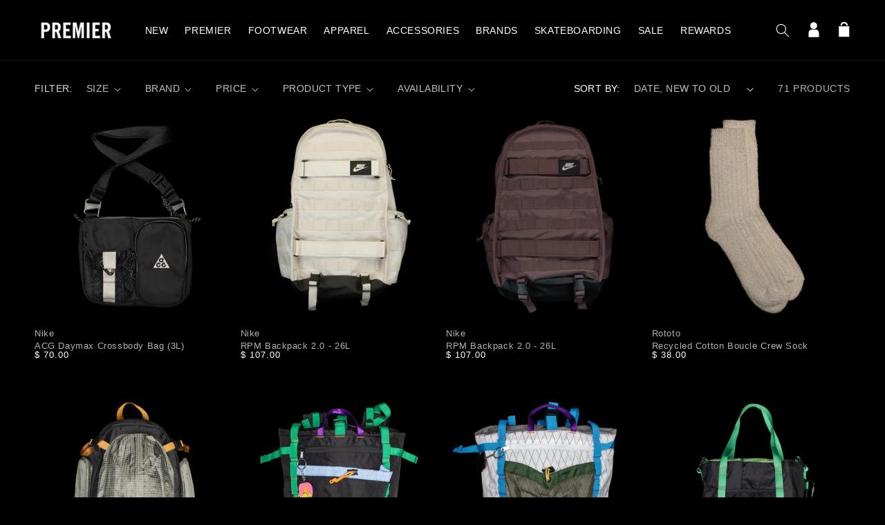

--- FILE ---
content_type: text/html; charset=utf-8
request_url: https://thepremierstore.com/collections/accessories?page=1
body_size: 36527
content:
<!doctype html>
<html class="no-js" lang="en">
    <head>
        <meta charset="utf-8">
        <meta content="IE=edge" http-equiv="X-UA-Compatible">
        <meta content="width=device-width,initial-scale=1" name="viewport">
        <meta content="" name="theme-color">
        <link rel="canonical" href="https://thepremierstore.com/collections/accessories">
        <link crossorigin href="https://cdn.shopify.com" rel="preconnect"><link rel="icon" type="image/png" href="//thepremierstore.com/cdn/shop/files/premierfavicon_32x32.jpg?v=1639060251"><title>
          Accessories
 &ndash; Premier</title>

        

        

<meta property="og:site_name" content="Premier">
<meta property="og:url" content="https://thepremierstore.com/collections/accessories">
<meta property="og:title" content="Accessories">
<meta property="og:type" content="product.group">
<meta property="og:description" content="Specialty skate shop, sneaker and clothing store located in Grand Rapids, MI.  Nike SB, Adidas, Converse, Carhartt WIP, Stussy, New Balance, Palace, Vans."><meta property="og:image" content="http://thepremierstore.com/cdn/shop/files/PREMIERboxlogoblack_e7423dc5-25f4-4790-bbd8-c04d7b4db6e9.png?v=1637439062">
  <meta property="og:image:secure_url" content="https://thepremierstore.com/cdn/shop/files/PREMIERboxlogoblack_e7423dc5-25f4-4790-bbd8-c04d7b4db6e9.png?v=1637439062">
  <meta property="og:image:width" content="1200">
  <meta property="og:image:height" content="628"><meta name="twitter:site" content="@premierskate"><meta name="twitter:card" content="summary_large_image">
<meta name="twitter:title" content="Accessories">
<meta name="twitter:description" content="Specialty skate shop, sneaker and clothing store located in Grand Rapids, MI.  Nike SB, Adidas, Converse, Carhartt WIP, Stussy, New Balance, Palace, Vans.">


        <script src="//thepremierstore.com/cdn/shop/t/51/assets/global.js?v=77639195952368785221707774980" defer="defer"></script>
        <script src="//ajax.googleapis.com/ajax/libs/jquery/1.11.0/jquery.min.js"></script>
        <script src="//cdn.jsdelivr.net/npm/numbro@2.3.1/dist/numbro.min.js"></script>
        <script>window.performance && window.performance.mark && window.performance.mark('shopify.content_for_header.start');</script><meta name="google-site-verification" content="qZugXhtR4Sum9-lZsDV9j3j4C5B81Pnue8hzLj8mUCk">
<meta id="shopify-digital-wallet" name="shopify-digital-wallet" content="/5631361/digital_wallets/dialog">
<meta name="shopify-checkout-api-token" content="8c89a0773c5d8422ed2309eccd694464">
<meta id="in-context-paypal-metadata" data-shop-id="5631361" data-venmo-supported="false" data-environment="production" data-locale="en_US" data-paypal-v4="true" data-currency="USD">
<link rel="alternate" type="application/atom+xml" title="Feed" href="/collections/accessories.atom" />
<link rel="next" href="/collections/accessories?page=2">
<link rel="alternate" type="application/json+oembed" href="https://thepremierstore.com/collections/accessories.oembed">
<script async="async" src="/checkouts/internal/preloads.js?locale=en-US"></script>
<link rel="preconnect" href="https://shop.app" crossorigin="anonymous">
<script async="async" src="https://shop.app/checkouts/internal/preloads.js?locale=en-US&shop_id=5631361" crossorigin="anonymous"></script>
<script id="apple-pay-shop-capabilities" type="application/json">{"shopId":5631361,"countryCode":"US","currencyCode":"USD","merchantCapabilities":["supports3DS"],"merchantId":"gid:\/\/shopify\/Shop\/5631361","merchantName":"Premier","requiredBillingContactFields":["postalAddress","email"],"requiredShippingContactFields":["postalAddress","email"],"shippingType":"shipping","supportedNetworks":["visa","masterCard","amex","discover","elo","jcb"],"total":{"type":"pending","label":"Premier","amount":"1.00"},"shopifyPaymentsEnabled":true,"supportsSubscriptions":true}</script>
<script id="shopify-features" type="application/json">{"accessToken":"8c89a0773c5d8422ed2309eccd694464","betas":["rich-media-storefront-analytics"],"domain":"thepremierstore.com","predictiveSearch":true,"shopId":5631361,"locale":"en"}</script>
<script>var Shopify = Shopify || {};
Shopify.shop = "premier-skateboarding.myshopify.com";
Shopify.locale = "en";
Shopify.currency = {"active":"USD","rate":"1.0"};
Shopify.country = "US";
Shopify.theme = {"name":"shop-premier\/main","id":127340838977,"schema_name":"Dawn","schema_version":"2.0.0","theme_store_id":null,"role":"main"};
Shopify.theme.handle = "null";
Shopify.theme.style = {"id":null,"handle":null};
Shopify.cdnHost = "thepremierstore.com/cdn";
Shopify.routes = Shopify.routes || {};
Shopify.routes.root = "/";</script>
<script type="module">!function(o){(o.Shopify=o.Shopify||{}).modules=!0}(window);</script>
<script>!function(o){function n(){var o=[];function n(){o.push(Array.prototype.slice.apply(arguments))}return n.q=o,n}var t=o.Shopify=o.Shopify||{};t.loadFeatures=n(),t.autoloadFeatures=n()}(window);</script>
<script>
  window.ShopifyPay = window.ShopifyPay || {};
  window.ShopifyPay.apiHost = "shop.app\/pay";
  window.ShopifyPay.redirectState = null;
</script>
<script id="shop-js-analytics" type="application/json">{"pageType":"collection"}</script>
<script defer="defer" async type="module" src="//thepremierstore.com/cdn/shopifycloud/shop-js/modules/v2/client.init-shop-cart-sync_BT-GjEfc.en.esm.js"></script>
<script defer="defer" async type="module" src="//thepremierstore.com/cdn/shopifycloud/shop-js/modules/v2/chunk.common_D58fp_Oc.esm.js"></script>
<script defer="defer" async type="module" src="//thepremierstore.com/cdn/shopifycloud/shop-js/modules/v2/chunk.modal_xMitdFEc.esm.js"></script>
<script type="module">
  await import("//thepremierstore.com/cdn/shopifycloud/shop-js/modules/v2/client.init-shop-cart-sync_BT-GjEfc.en.esm.js");
await import("//thepremierstore.com/cdn/shopifycloud/shop-js/modules/v2/chunk.common_D58fp_Oc.esm.js");
await import("//thepremierstore.com/cdn/shopifycloud/shop-js/modules/v2/chunk.modal_xMitdFEc.esm.js");

  window.Shopify.SignInWithShop?.initShopCartSync?.({"fedCMEnabled":true,"windoidEnabled":true});

</script>
<script>
  window.Shopify = window.Shopify || {};
  if (!window.Shopify.featureAssets) window.Shopify.featureAssets = {};
  window.Shopify.featureAssets['shop-js'] = {"shop-cart-sync":["modules/v2/client.shop-cart-sync_DZOKe7Ll.en.esm.js","modules/v2/chunk.common_D58fp_Oc.esm.js","modules/v2/chunk.modal_xMitdFEc.esm.js"],"init-fed-cm":["modules/v2/client.init-fed-cm_B6oLuCjv.en.esm.js","modules/v2/chunk.common_D58fp_Oc.esm.js","modules/v2/chunk.modal_xMitdFEc.esm.js"],"shop-cash-offers":["modules/v2/client.shop-cash-offers_D2sdYoxE.en.esm.js","modules/v2/chunk.common_D58fp_Oc.esm.js","modules/v2/chunk.modal_xMitdFEc.esm.js"],"shop-login-button":["modules/v2/client.shop-login-button_QeVjl5Y3.en.esm.js","modules/v2/chunk.common_D58fp_Oc.esm.js","modules/v2/chunk.modal_xMitdFEc.esm.js"],"pay-button":["modules/v2/client.pay-button_DXTOsIq6.en.esm.js","modules/v2/chunk.common_D58fp_Oc.esm.js","modules/v2/chunk.modal_xMitdFEc.esm.js"],"shop-button":["modules/v2/client.shop-button_DQZHx9pm.en.esm.js","modules/v2/chunk.common_D58fp_Oc.esm.js","modules/v2/chunk.modal_xMitdFEc.esm.js"],"avatar":["modules/v2/client.avatar_BTnouDA3.en.esm.js"],"init-windoid":["modules/v2/client.init-windoid_CR1B-cfM.en.esm.js","modules/v2/chunk.common_D58fp_Oc.esm.js","modules/v2/chunk.modal_xMitdFEc.esm.js"],"init-shop-for-new-customer-accounts":["modules/v2/client.init-shop-for-new-customer-accounts_C_vY_xzh.en.esm.js","modules/v2/client.shop-login-button_QeVjl5Y3.en.esm.js","modules/v2/chunk.common_D58fp_Oc.esm.js","modules/v2/chunk.modal_xMitdFEc.esm.js"],"init-shop-email-lookup-coordinator":["modules/v2/client.init-shop-email-lookup-coordinator_BI7n9ZSv.en.esm.js","modules/v2/chunk.common_D58fp_Oc.esm.js","modules/v2/chunk.modal_xMitdFEc.esm.js"],"init-shop-cart-sync":["modules/v2/client.init-shop-cart-sync_BT-GjEfc.en.esm.js","modules/v2/chunk.common_D58fp_Oc.esm.js","modules/v2/chunk.modal_xMitdFEc.esm.js"],"shop-toast-manager":["modules/v2/client.shop-toast-manager_DiYdP3xc.en.esm.js","modules/v2/chunk.common_D58fp_Oc.esm.js","modules/v2/chunk.modal_xMitdFEc.esm.js"],"init-customer-accounts":["modules/v2/client.init-customer-accounts_D9ZNqS-Q.en.esm.js","modules/v2/client.shop-login-button_QeVjl5Y3.en.esm.js","modules/v2/chunk.common_D58fp_Oc.esm.js","modules/v2/chunk.modal_xMitdFEc.esm.js"],"init-customer-accounts-sign-up":["modules/v2/client.init-customer-accounts-sign-up_iGw4briv.en.esm.js","modules/v2/client.shop-login-button_QeVjl5Y3.en.esm.js","modules/v2/chunk.common_D58fp_Oc.esm.js","modules/v2/chunk.modal_xMitdFEc.esm.js"],"shop-follow-button":["modules/v2/client.shop-follow-button_CqMgW2wH.en.esm.js","modules/v2/chunk.common_D58fp_Oc.esm.js","modules/v2/chunk.modal_xMitdFEc.esm.js"],"checkout-modal":["modules/v2/client.checkout-modal_xHeaAweL.en.esm.js","modules/v2/chunk.common_D58fp_Oc.esm.js","modules/v2/chunk.modal_xMitdFEc.esm.js"],"shop-login":["modules/v2/client.shop-login_D91U-Q7h.en.esm.js","modules/v2/chunk.common_D58fp_Oc.esm.js","modules/v2/chunk.modal_xMitdFEc.esm.js"],"lead-capture":["modules/v2/client.lead-capture_BJmE1dJe.en.esm.js","modules/v2/chunk.common_D58fp_Oc.esm.js","modules/v2/chunk.modal_xMitdFEc.esm.js"],"payment-terms":["modules/v2/client.payment-terms_Ci9AEqFq.en.esm.js","modules/v2/chunk.common_D58fp_Oc.esm.js","modules/v2/chunk.modal_xMitdFEc.esm.js"]};
</script>
<script>(function() {
  var isLoaded = false;
  function asyncLoad() {
    if (isLoaded) return;
    isLoaded = true;
    var urls = ["https:\/\/cdn-scripts.signifyd.com\/shopify\/script-tag.js?shop=premier-skateboarding.myshopify.com","https:\/\/cdn-loyalty.yotpo.com\/loader\/vn0QklrNtKg3e5NZCypDWg.js?shop=premier-skateboarding.myshopify.com","\/\/www.powr.io\/powr.js?powr-token=premier-skateboarding.myshopify.com\u0026external-type=shopify\u0026shop=premier-skateboarding.myshopify.com"];
    for (var i = 0; i < urls.length; i++) {
      var s = document.createElement('script');
      s.type = 'text/javascript';
      s.async = true;
      s.src = urls[i];
      var x = document.getElementsByTagName('script')[0];
      x.parentNode.insertBefore(s, x);
    }
  };
  if(window.attachEvent) {
    window.attachEvent('onload', asyncLoad);
  } else {
    window.addEventListener('load', asyncLoad, false);
  }
})();</script>
<script id="__st">var __st={"a":5631361,"offset":-18000,"reqid":"74c023c2-6013-4dfb-a64a-c6815834e552-1769075933","pageurl":"thepremierstore.com\/collections\/accessories?page=1","u":"417cc93dd5c4","p":"collection","rtyp":"collection","rid":206790851};</script>
<script>window.ShopifyPaypalV4VisibilityTracking = true;</script>
<script id="captcha-bootstrap">!function(){'use strict';const t='contact',e='account',n='new_comment',o=[[t,t],['blogs',n],['comments',n],[t,'customer']],c=[[e,'customer_login'],[e,'guest_login'],[e,'recover_customer_password'],[e,'create_customer']],r=t=>t.map((([t,e])=>`form[action*='/${t}']:not([data-nocaptcha='true']) input[name='form_type'][value='${e}']`)).join(','),a=t=>()=>t?[...document.querySelectorAll(t)].map((t=>t.form)):[];function s(){const t=[...o],e=r(t);return a(e)}const i='password',u='form_key',d=['recaptcha-v3-token','g-recaptcha-response','h-captcha-response',i],f=()=>{try{return window.sessionStorage}catch{return}},m='__shopify_v',_=t=>t.elements[u];function p(t,e,n=!1){try{const o=window.sessionStorage,c=JSON.parse(o.getItem(e)),{data:r}=function(t){const{data:e,action:n}=t;return t[m]||n?{data:e,action:n}:{data:t,action:n}}(c);for(const[e,n]of Object.entries(r))t.elements[e]&&(t.elements[e].value=n);n&&o.removeItem(e)}catch(o){console.error('form repopulation failed',{error:o})}}const l='form_type',E='cptcha';function T(t){t.dataset[E]=!0}const w=window,h=w.document,L='Shopify',v='ce_forms',y='captcha';let A=!1;((t,e)=>{const n=(g='f06e6c50-85a8-45c8-87d0-21a2b65856fe',I='https://cdn.shopify.com/shopifycloud/storefront-forms-hcaptcha/ce_storefront_forms_captcha_hcaptcha.v1.5.2.iife.js',D={infoText:'Protected by hCaptcha',privacyText:'Privacy',termsText:'Terms'},(t,e,n)=>{const o=w[L][v],c=o.bindForm;if(c)return c(t,g,e,D).then(n);var r;o.q.push([[t,g,e,D],n]),r=I,A||(h.body.append(Object.assign(h.createElement('script'),{id:'captcha-provider',async:!0,src:r})),A=!0)});var g,I,D;w[L]=w[L]||{},w[L][v]=w[L][v]||{},w[L][v].q=[],w[L][y]=w[L][y]||{},w[L][y].protect=function(t,e){n(t,void 0,e),T(t)},Object.freeze(w[L][y]),function(t,e,n,w,h,L){const[v,y,A,g]=function(t,e,n){const i=e?o:[],u=t?c:[],d=[...i,...u],f=r(d),m=r(i),_=r(d.filter((([t,e])=>n.includes(e))));return[a(f),a(m),a(_),s()]}(w,h,L),I=t=>{const e=t.target;return e instanceof HTMLFormElement?e:e&&e.form},D=t=>v().includes(t);t.addEventListener('submit',(t=>{const e=I(t);if(!e)return;const n=D(e)&&!e.dataset.hcaptchaBound&&!e.dataset.recaptchaBound,o=_(e),c=g().includes(e)&&(!o||!o.value);(n||c)&&t.preventDefault(),c&&!n&&(function(t){try{if(!f())return;!function(t){const e=f();if(!e)return;const n=_(t);if(!n)return;const o=n.value;o&&e.removeItem(o)}(t);const e=Array.from(Array(32),(()=>Math.random().toString(36)[2])).join('');!function(t,e){_(t)||t.append(Object.assign(document.createElement('input'),{type:'hidden',name:u})),t.elements[u].value=e}(t,e),function(t,e){const n=f();if(!n)return;const o=[...t.querySelectorAll(`input[type='${i}']`)].map((({name:t})=>t)),c=[...d,...o],r={};for(const[a,s]of new FormData(t).entries())c.includes(a)||(r[a]=s);n.setItem(e,JSON.stringify({[m]:1,action:t.action,data:r}))}(t,e)}catch(e){console.error('failed to persist form',e)}}(e),e.submit())}));const S=(t,e)=>{t&&!t.dataset[E]&&(n(t,e.some((e=>e===t))),T(t))};for(const o of['focusin','change'])t.addEventListener(o,(t=>{const e=I(t);D(e)&&S(e,y())}));const B=e.get('form_key'),M=e.get(l),P=B&&M;t.addEventListener('DOMContentLoaded',(()=>{const t=y();if(P)for(const e of t)e.elements[l].value===M&&p(e,B);[...new Set([...A(),...v().filter((t=>'true'===t.dataset.shopifyCaptcha))])].forEach((e=>S(e,t)))}))}(h,new URLSearchParams(w.location.search),n,t,e,['guest_login'])})(!0,!0)}();</script>
<script integrity="sha256-4kQ18oKyAcykRKYeNunJcIwy7WH5gtpwJnB7kiuLZ1E=" data-source-attribution="shopify.loadfeatures" defer="defer" src="//thepremierstore.com/cdn/shopifycloud/storefront/assets/storefront/load_feature-a0a9edcb.js" crossorigin="anonymous"></script>
<script crossorigin="anonymous" defer="defer" src="//thepremierstore.com/cdn/shopifycloud/storefront/assets/shopify_pay/storefront-65b4c6d7.js?v=20250812"></script>
<script data-source-attribution="shopify.dynamic_checkout.dynamic.init">var Shopify=Shopify||{};Shopify.PaymentButton=Shopify.PaymentButton||{isStorefrontPortableWallets:!0,init:function(){window.Shopify.PaymentButton.init=function(){};var t=document.createElement("script");t.src="https://thepremierstore.com/cdn/shopifycloud/portable-wallets/latest/portable-wallets.en.js",t.type="module",document.head.appendChild(t)}};
</script>
<script data-source-attribution="shopify.dynamic_checkout.buyer_consent">
  function portableWalletsHideBuyerConsent(e){var t=document.getElementById("shopify-buyer-consent"),n=document.getElementById("shopify-subscription-policy-button");t&&n&&(t.classList.add("hidden"),t.setAttribute("aria-hidden","true"),n.removeEventListener("click",e))}function portableWalletsShowBuyerConsent(e){var t=document.getElementById("shopify-buyer-consent"),n=document.getElementById("shopify-subscription-policy-button");t&&n&&(t.classList.remove("hidden"),t.removeAttribute("aria-hidden"),n.addEventListener("click",e))}window.Shopify?.PaymentButton&&(window.Shopify.PaymentButton.hideBuyerConsent=portableWalletsHideBuyerConsent,window.Shopify.PaymentButton.showBuyerConsent=portableWalletsShowBuyerConsent);
</script>
<script data-source-attribution="shopify.dynamic_checkout.cart.bootstrap">document.addEventListener("DOMContentLoaded",(function(){function t(){return document.querySelector("shopify-accelerated-checkout-cart, shopify-accelerated-checkout")}if(t())Shopify.PaymentButton.init();else{new MutationObserver((function(e,n){t()&&(Shopify.PaymentButton.init(),n.disconnect())})).observe(document.body,{childList:!0,subtree:!0})}}));
</script>
<link id="shopify-accelerated-checkout-styles" rel="stylesheet" media="screen" href="https://thepremierstore.com/cdn/shopifycloud/portable-wallets/latest/accelerated-checkout-backwards-compat.css" crossorigin="anonymous">
<style id="shopify-accelerated-checkout-cart">
        #shopify-buyer-consent {
  margin-top: 1em;
  display: inline-block;
  width: 100%;
}

#shopify-buyer-consent.hidden {
  display: none;
}

#shopify-subscription-policy-button {
  background: none;
  border: none;
  padding: 0;
  text-decoration: underline;
  font-size: inherit;
  cursor: pointer;
}

#shopify-subscription-policy-button::before {
  box-shadow: none;
}

      </style>
<script id="sections-script" data-sections="header,footer" defer="defer" src="//thepremierstore.com/cdn/shop/t/51/compiled_assets/scripts.js?v=46264"></script>
<script>window.performance && window.performance.mark && window.performance.mark('shopify.content_for_header.end');</script>

        <!-- custom JS here-->
                      <!-- Global site tag (gtag.js) - Google Ads: 1003908704 -->
        <script async src="https://www.googletagmanager.com/gtag/js?id=AW-1003908704"></script>
        <script>
          window.dataLayer = window.dataLayer || [];
          function gtag(){dataLayer.push(arguments);}
          gtag('js', new Date());
          gtag('config', 'AW-1003908704');
        </script>

        <script type="text/javascript">
            var jiltStorefrontParams = {"capture_email_on_add_to_cart":0,"platform":"shopify","popover_dismiss_message":"Your email and cart are saved so we can send you email reminders about this order.","shop_uuid":"1d44d80d-651e-4042-8c85-a4f8c6379af7"};
        </script>

        

        <!-- end custom js needs -->

    <style data-shopify>
      
      
      
      
      

      :root {
        --font-body-family: "system_ui", -apple-system, 'Segoe UI', Roboto, 'Helvetica Neue', 'Noto Sans', 'Liberation Sans', Arial, sans-serif, 'Apple Color Emoji', 'Segoe UI Emoji', 'Segoe UI Symbol', 'Noto Color Emoji';
        --font-body-style: normal;
        --font-body-weight: 400;

        --font-heading-family: "system_ui", -apple-system, 'Segoe UI', Roboto, 'Helvetica Neue', 'Noto Sans', 'Liberation Sans', Arial, sans-serif, 'Apple Color Emoji', 'Segoe UI Emoji', 'Segoe UI Symbol', 'Noto Color Emoji';
        --font-heading-style: normal;
        --font-heading-weight: 400;

        --color-base-text: 255, 255, 255;
        --color-base-background-1: 0, 0, 0;
        --color-base-background-2: 27, 27, 30;
        --color-base-solid-button-labels: 255, 255, 255;
        --color-base-outline-button-labels: 255, 255, 255;
        --color-base-accent-1: 79, 79, 80;
        --color-base-accent-2: 255, 0, 0;
        --payment-terms-background-color: #000000;

        --gradient-base-background-1: #000000;
        --gradient-base-background-2: #1b1b1e;
        --gradient-base-accent-1: #4f4f50;
        --gradient-base-accent-2: #ff0000;

        --page-width: 160rem;
      }
      *,
      *::before,
      *::after {
        box-sizing: inherit;
      }

html {
    box-sizing: border-box;
    font-size: 62.5%;
    height: 100%;
}

body {
    display: grid;
    grid-template-rows: auto auto 1fr auto;
    grid-template-columns: 100%;
    min-height: 100%;
    margin: 0;
    font-size: 1.5rem;
    letter-spacing: 0.06rem;
    line-height: 1.8;
    font-family: var(--font-body-family);
    font-style: var(--font-body-style);
    font-weight: var(--font-body-weight);
}

@media screen and(min-width: 750px) {
    body {
        font-size: 1.6rem;
    }
}



</style>

    <link href="//thepremierstore.com/cdn/shop/t/51/assets/base.css?v=121611086166467328181707774981" rel="stylesheet" type="text/css" media="all" />
<script>document.documentElement.className = document.documentElement.className.replace('no-js', 'js');</script>
    <script src="https://cdn-widgetsrepository.yotpo.com/v1/loader/vn0QklrNtKg3e5NZCypDWg" async></script>
<!-- BEGIN app block: shopify://apps/userway-website-accessibility/blocks/uw-widget-extension/bc2d8a34-1a37-451b-ab1a-271bc4e9daa7 -->




<script type="text/javascript" async="" src="https://cdn.userway.org/widget.js?account=4Grq2A94vO&amp;platfAppInstalledSiteId=2759048&amp;shop=thepremierstore.com"></script>

<!-- END app block --><!-- BEGIN app block: shopify://apps/klaviyo-email-marketing-sms/blocks/klaviyo-onsite-embed/2632fe16-c075-4321-a88b-50b567f42507 -->












  <script async src="https://static.klaviyo.com/onsite/js/JyJQJL/klaviyo.js?company_id=JyJQJL"></script>
  <script>!function(){if(!window.klaviyo){window._klOnsite=window._klOnsite||[];try{window.klaviyo=new Proxy({},{get:function(n,i){return"push"===i?function(){var n;(n=window._klOnsite).push.apply(n,arguments)}:function(){for(var n=arguments.length,o=new Array(n),w=0;w<n;w++)o[w]=arguments[w];var t="function"==typeof o[o.length-1]?o.pop():void 0,e=new Promise((function(n){window._klOnsite.push([i].concat(o,[function(i){t&&t(i),n(i)}]))}));return e}}})}catch(n){window.klaviyo=window.klaviyo||[],window.klaviyo.push=function(){var n;(n=window._klOnsite).push.apply(n,arguments)}}}}();</script>

  




  <script>
    window.klaviyoReviewsProductDesignMode = false
  </script>







<!-- END app block --><link href="https://monorail-edge.shopifysvc.com" rel="dns-prefetch">
<script>(function(){if ("sendBeacon" in navigator && "performance" in window) {try {var session_token_from_headers = performance.getEntriesByType('navigation')[0].serverTiming.find(x => x.name == '_s').description;} catch {var session_token_from_headers = undefined;}var session_cookie_matches = document.cookie.match(/_shopify_s=([^;]*)/);var session_token_from_cookie = session_cookie_matches && session_cookie_matches.length === 2 ? session_cookie_matches[1] : "";var session_token = session_token_from_headers || session_token_from_cookie || "";function handle_abandonment_event(e) {var entries = performance.getEntries().filter(function(entry) {return /monorail-edge.shopifysvc.com/.test(entry.name);});if (!window.abandonment_tracked && entries.length === 0) {window.abandonment_tracked = true;var currentMs = Date.now();var navigation_start = performance.timing.navigationStart;var payload = {shop_id: 5631361,url: window.location.href,navigation_start,duration: currentMs - navigation_start,session_token,page_type: "collection"};window.navigator.sendBeacon("https://monorail-edge.shopifysvc.com/v1/produce", JSON.stringify({schema_id: "online_store_buyer_site_abandonment/1.1",payload: payload,metadata: {event_created_at_ms: currentMs,event_sent_at_ms: currentMs}}));}}window.addEventListener('pagehide', handle_abandonment_event);}}());</script>
<script id="web-pixels-manager-setup">(function e(e,d,r,n,o){if(void 0===o&&(o={}),!Boolean(null===(a=null===(i=window.Shopify)||void 0===i?void 0:i.analytics)||void 0===a?void 0:a.replayQueue)){var i,a;window.Shopify=window.Shopify||{};var t=window.Shopify;t.analytics=t.analytics||{};var s=t.analytics;s.replayQueue=[],s.publish=function(e,d,r){return s.replayQueue.push([e,d,r]),!0};try{self.performance.mark("wpm:start")}catch(e){}var l=function(){var e={modern:/Edge?\/(1{2}[4-9]|1[2-9]\d|[2-9]\d{2}|\d{4,})\.\d+(\.\d+|)|Firefox\/(1{2}[4-9]|1[2-9]\d|[2-9]\d{2}|\d{4,})\.\d+(\.\d+|)|Chrom(ium|e)\/(9{2}|\d{3,})\.\d+(\.\d+|)|(Maci|X1{2}).+ Version\/(15\.\d+|(1[6-9]|[2-9]\d|\d{3,})\.\d+)([,.]\d+|)( \(\w+\)|)( Mobile\/\w+|) Safari\/|Chrome.+OPR\/(9{2}|\d{3,})\.\d+\.\d+|(CPU[ +]OS|iPhone[ +]OS|CPU[ +]iPhone|CPU IPhone OS|CPU iPad OS)[ +]+(15[._]\d+|(1[6-9]|[2-9]\d|\d{3,})[._]\d+)([._]\d+|)|Android:?[ /-](13[3-9]|1[4-9]\d|[2-9]\d{2}|\d{4,})(\.\d+|)(\.\d+|)|Android.+Firefox\/(13[5-9]|1[4-9]\d|[2-9]\d{2}|\d{4,})\.\d+(\.\d+|)|Android.+Chrom(ium|e)\/(13[3-9]|1[4-9]\d|[2-9]\d{2}|\d{4,})\.\d+(\.\d+|)|SamsungBrowser\/([2-9]\d|\d{3,})\.\d+/,legacy:/Edge?\/(1[6-9]|[2-9]\d|\d{3,})\.\d+(\.\d+|)|Firefox\/(5[4-9]|[6-9]\d|\d{3,})\.\d+(\.\d+|)|Chrom(ium|e)\/(5[1-9]|[6-9]\d|\d{3,})\.\d+(\.\d+|)([\d.]+$|.*Safari\/(?![\d.]+ Edge\/[\d.]+$))|(Maci|X1{2}).+ Version\/(10\.\d+|(1[1-9]|[2-9]\d|\d{3,})\.\d+)([,.]\d+|)( \(\w+\)|)( Mobile\/\w+|) Safari\/|Chrome.+OPR\/(3[89]|[4-9]\d|\d{3,})\.\d+\.\d+|(CPU[ +]OS|iPhone[ +]OS|CPU[ +]iPhone|CPU IPhone OS|CPU iPad OS)[ +]+(10[._]\d+|(1[1-9]|[2-9]\d|\d{3,})[._]\d+)([._]\d+|)|Android:?[ /-](13[3-9]|1[4-9]\d|[2-9]\d{2}|\d{4,})(\.\d+|)(\.\d+|)|Mobile Safari.+OPR\/([89]\d|\d{3,})\.\d+\.\d+|Android.+Firefox\/(13[5-9]|1[4-9]\d|[2-9]\d{2}|\d{4,})\.\d+(\.\d+|)|Android.+Chrom(ium|e)\/(13[3-9]|1[4-9]\d|[2-9]\d{2}|\d{4,})\.\d+(\.\d+|)|Android.+(UC? ?Browser|UCWEB|U3)[ /]?(15\.([5-9]|\d{2,})|(1[6-9]|[2-9]\d|\d{3,})\.\d+)\.\d+|SamsungBrowser\/(5\.\d+|([6-9]|\d{2,})\.\d+)|Android.+MQ{2}Browser\/(14(\.(9|\d{2,})|)|(1[5-9]|[2-9]\d|\d{3,})(\.\d+|))(\.\d+|)|K[Aa][Ii]OS\/(3\.\d+|([4-9]|\d{2,})\.\d+)(\.\d+|)/},d=e.modern,r=e.legacy,n=navigator.userAgent;return n.match(d)?"modern":n.match(r)?"legacy":"unknown"}(),u="modern"===l?"modern":"legacy",c=(null!=n?n:{modern:"",legacy:""})[u],f=function(e){return[e.baseUrl,"/wpm","/b",e.hashVersion,"modern"===e.buildTarget?"m":"l",".js"].join("")}({baseUrl:d,hashVersion:r,buildTarget:u}),m=function(e){var d=e.version,r=e.bundleTarget,n=e.surface,o=e.pageUrl,i=e.monorailEndpoint;return{emit:function(e){var a=e.status,t=e.errorMsg,s=(new Date).getTime(),l=JSON.stringify({metadata:{event_sent_at_ms:s},events:[{schema_id:"web_pixels_manager_load/3.1",payload:{version:d,bundle_target:r,page_url:o,status:a,surface:n,error_msg:t},metadata:{event_created_at_ms:s}}]});if(!i)return console&&console.warn&&console.warn("[Web Pixels Manager] No Monorail endpoint provided, skipping logging."),!1;try{return self.navigator.sendBeacon.bind(self.navigator)(i,l)}catch(e){}var u=new XMLHttpRequest;try{return u.open("POST",i,!0),u.setRequestHeader("Content-Type","text/plain"),u.send(l),!0}catch(e){return console&&console.warn&&console.warn("[Web Pixels Manager] Got an unhandled error while logging to Monorail."),!1}}}}({version:r,bundleTarget:l,surface:e.surface,pageUrl:self.location.href,monorailEndpoint:e.monorailEndpoint});try{o.browserTarget=l,function(e){var d=e.src,r=e.async,n=void 0===r||r,o=e.onload,i=e.onerror,a=e.sri,t=e.scriptDataAttributes,s=void 0===t?{}:t,l=document.createElement("script"),u=document.querySelector("head"),c=document.querySelector("body");if(l.async=n,l.src=d,a&&(l.integrity=a,l.crossOrigin="anonymous"),s)for(var f in s)if(Object.prototype.hasOwnProperty.call(s,f))try{l.dataset[f]=s[f]}catch(e){}if(o&&l.addEventListener("load",o),i&&l.addEventListener("error",i),u)u.appendChild(l);else{if(!c)throw new Error("Did not find a head or body element to append the script");c.appendChild(l)}}({src:f,async:!0,onload:function(){if(!function(){var e,d;return Boolean(null===(d=null===(e=window.Shopify)||void 0===e?void 0:e.analytics)||void 0===d?void 0:d.initialized)}()){var d=window.webPixelsManager.init(e)||void 0;if(d){var r=window.Shopify.analytics;r.replayQueue.forEach((function(e){var r=e[0],n=e[1],o=e[2];d.publishCustomEvent(r,n,o)})),r.replayQueue=[],r.publish=d.publishCustomEvent,r.visitor=d.visitor,r.initialized=!0}}},onerror:function(){return m.emit({status:"failed",errorMsg:"".concat(f," has failed to load")})},sri:function(e){var d=/^sha384-[A-Za-z0-9+/=]+$/;return"string"==typeof e&&d.test(e)}(c)?c:"",scriptDataAttributes:o}),m.emit({status:"loading"})}catch(e){m.emit({status:"failed",errorMsg:(null==e?void 0:e.message)||"Unknown error"})}}})({shopId: 5631361,storefrontBaseUrl: "https://thepremierstore.com",extensionsBaseUrl: "https://extensions.shopifycdn.com/cdn/shopifycloud/web-pixels-manager",monorailEndpoint: "https://monorail-edge.shopifysvc.com/unstable/produce_batch",surface: "storefront-renderer",enabledBetaFlags: ["2dca8a86"],webPixelsConfigList: [{"id":"1444413505","configuration":"{\"accountID\":\"JyJQJL\",\"webPixelConfig\":\"eyJlbmFibGVBZGRlZFRvQ2FydEV2ZW50cyI6IGZhbHNlfQ==\"}","eventPayloadVersion":"v1","runtimeContext":"STRICT","scriptVersion":"524f6c1ee37bacdca7657a665bdca589","type":"APP","apiClientId":123074,"privacyPurposes":["ANALYTICS","MARKETING"],"dataSharingAdjustments":{"protectedCustomerApprovalScopes":["read_customer_address","read_customer_email","read_customer_name","read_customer_personal_data","read_customer_phone"]}},{"id":"364576833","configuration":"{\"config\":\"{\\\"pixel_id\\\":\\\"AW-1003908704\\\",\\\"target_country\\\":\\\"US\\\",\\\"gtag_events\\\":[{\\\"type\\\":\\\"begin_checkout\\\",\\\"action_label\\\":\\\"AW-1003908704\\\/yqjBCOfZlIoBEODc2d4D\\\"},{\\\"type\\\":\\\"search\\\",\\\"action_label\\\":\\\"AW-1003908704\\\/Tc17COrZlIoBEODc2d4D\\\"},{\\\"type\\\":\\\"view_item\\\",\\\"action_label\\\":[\\\"AW-1003908704\\\/UAnuCOHZlIoBEODc2d4D\\\",\\\"MC-91KCBJHVQD\\\"]},{\\\"type\\\":\\\"purchase\\\",\\\"action_label\\\":[\\\"AW-1003908704\\\/L-WdCN7ZlIoBEODc2d4D\\\",\\\"MC-91KCBJHVQD\\\"]},{\\\"type\\\":\\\"page_view\\\",\\\"action_label\\\":[\\\"AW-1003908704\\\/_gWpCNvZlIoBEODc2d4D\\\",\\\"MC-91KCBJHVQD\\\"]},{\\\"type\\\":\\\"add_payment_info\\\",\\\"action_label\\\":\\\"AW-1003908704\\\/bM0ACO3ZlIoBEODc2d4D\\\"},{\\\"type\\\":\\\"add_to_cart\\\",\\\"action_label\\\":\\\"AW-1003908704\\\/8m26COTZlIoBEODc2d4D\\\"}],\\\"enable_monitoring_mode\\\":false}\"}","eventPayloadVersion":"v1","runtimeContext":"OPEN","scriptVersion":"b2a88bafab3e21179ed38636efcd8a93","type":"APP","apiClientId":1780363,"privacyPurposes":[],"dataSharingAdjustments":{"protectedCustomerApprovalScopes":["read_customer_address","read_customer_email","read_customer_name","read_customer_personal_data","read_customer_phone"]}},{"id":"69468225","eventPayloadVersion":"v1","runtimeContext":"LAX","scriptVersion":"1","type":"CUSTOM","privacyPurposes":["ANALYTICS"],"name":"Google Analytics tag (migrated)"},{"id":"shopify-app-pixel","configuration":"{}","eventPayloadVersion":"v1","runtimeContext":"STRICT","scriptVersion":"0450","apiClientId":"shopify-pixel","type":"APP","privacyPurposes":["ANALYTICS","MARKETING"]},{"id":"shopify-custom-pixel","eventPayloadVersion":"v1","runtimeContext":"LAX","scriptVersion":"0450","apiClientId":"shopify-pixel","type":"CUSTOM","privacyPurposes":["ANALYTICS","MARKETING"]}],isMerchantRequest: false,initData: {"shop":{"name":"Premier","paymentSettings":{"currencyCode":"USD"},"myshopifyDomain":"premier-skateboarding.myshopify.com","countryCode":"US","storefrontUrl":"https:\/\/thepremierstore.com"},"customer":null,"cart":null,"checkout":null,"productVariants":[],"purchasingCompany":null},},"https://thepremierstore.com/cdn","fcfee988w5aeb613cpc8e4bc33m6693e112",{"modern":"","legacy":""},{"shopId":"5631361","storefrontBaseUrl":"https:\/\/thepremierstore.com","extensionBaseUrl":"https:\/\/extensions.shopifycdn.com\/cdn\/shopifycloud\/web-pixels-manager","surface":"storefront-renderer","enabledBetaFlags":"[\"2dca8a86\"]","isMerchantRequest":"false","hashVersion":"fcfee988w5aeb613cpc8e4bc33m6693e112","publish":"custom","events":"[[\"page_viewed\",{}],[\"collection_viewed\",{\"collection\":{\"id\":\"206790851\",\"title\":\"Accessories\",\"productVariants\":[{\"price\":{\"amount\":70.0,\"currencyCode\":\"USD\"},\"product\":{\"title\":\"ACG Daymax Crossbody Bag (3L)\",\"vendor\":\"Nike\",\"id\":\"7770981728321\",\"untranslatedTitle\":\"ACG Daymax Crossbody Bag (3L)\",\"url\":\"\/products\/acg-daymax-crossbody-bag-3l\",\"type\":\"Bags\"},\"id\":\"43258756694081\",\"image\":{\"src\":\"\/\/thepremierstore.com\/cdn\/shop\/files\/1-13-26-NikeACGCrossBodyBag-Black-1.jpg?v=1768335648\"},\"sku\":\"HJ8180-010\",\"title\":\"Black\/College Grey\",\"untranslatedTitle\":\"Black\/College Grey\"},{\"price\":{\"amount\":107.0,\"currencyCode\":\"USD\"},\"product\":{\"title\":\"RPM Backpack 2.0 - 26L\",\"vendor\":\"Nike\",\"id\":\"7761640652865\",\"untranslatedTitle\":\"RPM Backpack 2.0 - 26L\",\"url\":\"\/products\/rpm-backpack-2-0-26l-6\",\"type\":\"Bags\"},\"id\":\"43227263533121\",\"image\":{\"src\":\"\/\/thepremierstore.com\/cdn\/shop\/files\/nikeRPMbackpack2.026Llightorewood1.jpgnikeRPMbackpack2.026Llightorewood.jpg?v=1767384873\"},\"sku\":\"FD7544-104\",\"title\":\"LT Orewood Brown\/Black\",\"untranslatedTitle\":\"LT Orewood Brown\/Black\"},{\"price\":{\"amount\":107.0,\"currencyCode\":\"USD\"},\"product\":{\"title\":\"RPM Backpack 2.0 - 26L\",\"vendor\":\"Nike\",\"id\":\"7761640063041\",\"untranslatedTitle\":\"RPM Backpack 2.0 - 26L\",\"url\":\"\/products\/rpm-backpack-2-0-26l-5\",\"type\":\"Bags\"},\"id\":\"43227261435969\",\"image\":{\"src\":\"\/\/thepremierstore.com\/cdn\/shop\/files\/nikeRPMbackpack2.026Ltattooblacklightvioletore.jpg?v=1767384793\"},\"sku\":\"FD7544-502\",\"title\":\"Tattoo\/Black\/LT Violet Ore\",\"untranslatedTitle\":\"Tattoo\/Black\/LT Violet Ore\"},{\"price\":{\"amount\":38.0,\"currencyCode\":\"USD\"},\"product\":{\"title\":\"Recycled Cotton Boucle Crew Sock\",\"vendor\":\"Rototo\",\"id\":\"7725979762753\",\"untranslatedTitle\":\"Recycled Cotton Boucle Crew Sock\",\"url\":\"\/products\/recycled-cotton-boucle-crew-sock-1\",\"type\":\"Socks\"},\"id\":\"43132159164481\",\"image\":{\"src\":\"\/\/thepremierstore.com\/cdn\/shop\/files\/rototorecycledcottonbouclecrewsockecru.jpg?v=1765222429\"},\"sku\":\"R1613\",\"title\":\"S \/ Ecru\",\"untranslatedTitle\":\"S \/ Ecru\"},{\"price\":{\"amount\":175.0,\"currencyCode\":\"USD\"},\"product\":{\"title\":\"Equipment Alpine Backpack\",\"vendor\":\"Brain Dead\",\"id\":\"7685798527041\",\"untranslatedTitle\":\"Equipment Alpine Backpack\",\"url\":\"\/products\/equipment-alpine-backpack\",\"type\":\"Bags\"},\"id\":\"42977382826049\",\"image\":{\"src\":\"\/\/thepremierstore.com\/cdn\/shop\/files\/11-5-25-BrainDeadEquipmentBackpack-Multi-1.jpg?v=1762373776\"},\"sku\":\"Brain Dead\",\"title\":\"Black\",\"untranslatedTitle\":\"Black\"},{\"price\":{\"amount\":170.0,\"currencyCode\":\"USD\"},\"product\":{\"title\":\"Equipment Climbing Backpack\",\"vendor\":\"Brain Dead\",\"id\":\"7685798461505\",\"untranslatedTitle\":\"Equipment Climbing Backpack\",\"url\":\"\/products\/equipment-climbing-backpack-1\",\"type\":\"Bags\"},\"id\":\"42977382694977\",\"image\":{\"src\":\"\/\/thepremierstore.com\/cdn\/shop\/files\/11-5-25-BraindeadEquipmentRucksack-Multi-1.jpg?v=1762373844\"},\"sku\":\"Brain Dead\",\"title\":\"Black\",\"untranslatedTitle\":\"Black\"},{\"price\":{\"amount\":170.0,\"currencyCode\":\"USD\"},\"product\":{\"title\":\"Equipment Climbing Backpack\",\"vendor\":\"Brain Dead\",\"id\":\"7685798002753\",\"untranslatedTitle\":\"Equipment Climbing Backpack\",\"url\":\"\/products\/equipment-climbing-backpack\",\"type\":\"Bags\"},\"id\":\"42977382170689\",\"image\":{\"src\":\"\/\/thepremierstore.com\/cdn\/shop\/files\/11-5-25-BraindeadEquipmentRucksack-Multi-White1.jpg?v=1762373936\"},\"sku\":\"Brain Dead\",\"title\":\"Bone\",\"untranslatedTitle\":\"Bone\"},{\"price\":{\"amount\":150.0,\"currencyCode\":\"USD\"},\"product\":{\"title\":\"Equipment Climbing Utility Bag\",\"vendor\":\"Brain Dead\",\"id\":\"7685797642305\",\"untranslatedTitle\":\"Equipment Climbing Utility Bag\",\"url\":\"\/products\/equipment-climbing-utility-bag\",\"type\":\"Bags\"},\"id\":\"42977381810241\",\"image\":{\"src\":\"\/\/thepremierstore.com\/cdn\/shop\/files\/11-6-25-BrandeadEquipmentTote-Black-1.jpg?v=1762438875\"},\"sku\":\"Brain Dead\",\"title\":\"Black\",\"untranslatedTitle\":\"Black\"},{\"price\":{\"amount\":95.0,\"currencyCode\":\"USD\"},\"product\":{\"title\":\"Equipment Hip Bag\",\"vendor\":\"Brain Dead\",\"id\":\"7685797183553\",\"untranslatedTitle\":\"Equipment Hip Bag\",\"url\":\"\/products\/equipment-hip-bag\",\"type\":\"Bags\"},\"id\":\"42977381056577\",\"image\":{\"src\":\"\/\/thepremierstore.com\/cdn\/shop\/files\/10-31-25-BraindeadWaistpackMulti-1EquipmentHipBag.jpg?v=1761928002\"},\"sku\":\"Brain Dead\",\"title\":\"Pink\",\"untranslatedTitle\":\"Pink\"},{\"price\":{\"amount\":68.0,\"currencyCode\":\"USD\"},\"product\":{\"title\":\"Dean Essentials Bag\",\"vendor\":\"Carhartt WIP\",\"id\":\"7685425070145\",\"untranslatedTitle\":\"Dean Essentials Bag\",\"url\":\"\/products\/dean-essentials-bag\",\"type\":\"Bags\"},\"id\":\"42975873794113\",\"image\":{\"src\":\"\/\/thepremierstore.com\/cdn\/shop\/files\/10-28-25-CarharttWIPEssentialsBagBlack-1.jpg?v=1761675308\"},\"sku\":\"I035354-89\",\"title\":\"Black\",\"untranslatedTitle\":\"Black\"},{\"price\":{\"amount\":65.0,\"currencyCode\":\"USD\"},\"product\":{\"title\":\"Essentials Bag\",\"vendor\":\"Carhartt WIP\",\"id\":\"7685424906305\",\"untranslatedTitle\":\"Essentials Bag\",\"url\":\"\/products\/essentials-bag-20\",\"type\":\"Bags\"},\"id\":\"42975872319553\",\"image\":{\"src\":\"\/\/thepremierstore.com\/cdn\/shop\/files\/10-28-25-CarharttWIPEssentialsBagGreen-1Opuntia.jpg?v=1761675368\"},\"sku\":\"I031470-2ZX\",\"title\":\"Opuntia\",\"untranslatedTitle\":\"Opuntia\"},{\"price\":{\"amount\":65.0,\"currencyCode\":\"USD\"},\"product\":{\"title\":\"Essentials Bag\",\"vendor\":\"Carhartt WIP\",\"id\":\"7685424808001\",\"untranslatedTitle\":\"Essentials Bag\",\"url\":\"\/products\/essentials-bag-19\",\"type\":\"Bags\"},\"id\":\"42975872188481\",\"image\":{\"src\":\"\/\/thepremierstore.com\/cdn\/shop\/files\/10-28-25-CarharttWIPEssentialsBagTobacco-1.jpg?v=1761675456\"},\"sku\":\"I031470-33H\",\"title\":\"Palisander\",\"untranslatedTitle\":\"Palisander\"},{\"price\":{\"amount\":65.0,\"currencyCode\":\"USD\"},\"product\":{\"title\":\"Essentials Bag\",\"vendor\":\"Carhartt WIP\",\"id\":\"7685424742465\",\"untranslatedTitle\":\"Essentials Bag\",\"url\":\"\/products\/essentials-bag-10\",\"type\":\"Bags\"},\"id\":\"42975872122945\",\"image\":{\"src\":\"\/\/thepremierstore.com\/cdn\/shop\/files\/10-28-25-CarharttWIPEssentialsBagCamo-1.jpg?v=1761675499\"},\"sku\":\"I031470-38T\",\"title\":\"Camo Combi\/Green\",\"untranslatedTitle\":\"Camo Combi\/Green\"},{\"price\":{\"amount\":160.0,\"currencyCode\":\"USD\"},\"product\":{\"title\":\"2L PERTEX Cartridge Bag\",\"vendor\":\"Nanamica\",\"id\":\"7682906095681\",\"untranslatedTitle\":\"2L PERTEX Cartridge Bag\",\"url\":\"\/products\/2l-pertex-cartridge-bag-1\",\"type\":\"Bags\"},\"id\":\"42966623322177\",\"image\":{\"src\":\"\/\/thepremierstore.com\/cdn\/shop\/files\/10-28-25-NanamicaPexBag-1PertexCartridge2LG.jpg?v=1761677863\"},\"sku\":\"S25SO044U\",\"title\":\"Dark Olive\",\"untranslatedTitle\":\"Dark Olive\"},{\"price\":{\"amount\":160.0,\"currencyCode\":\"USD\"},\"product\":{\"title\":\"2L PERTEX Cartridge Bag\",\"vendor\":\"Nanamica\",\"id\":\"7682905964609\",\"untranslatedTitle\":\"2L PERTEX Cartridge Bag\",\"url\":\"\/products\/2l-pertex-cartridge-bag\",\"type\":\"Bags\"},\"id\":\"42966623191105\",\"image\":{\"src\":\"\/\/thepremierstore.com\/cdn\/shop\/files\/10-28-25-NanamicaPexBag-1PertexCartridge2LBlack.jpg?v=1761677910\"},\"sku\":\"S25SO044U\",\"title\":\"Black\",\"untranslatedTitle\":\"Black\"},{\"price\":{\"amount\":38.0,\"currencyCode\":\"USD\"},\"product\":{\"title\":\"Multi Jacquard Crew Sock\",\"vendor\":\"Rototo\",\"id\":\"7680985464897\",\"untranslatedTitle\":\"Multi Jacquard Crew Sock\",\"url\":\"\/products\/multi-jacquard-crew-sock\",\"type\":\"Socks\"},\"id\":\"42954893393985\",\"image\":{\"src\":\"\/\/thepremierstore.com\/cdn\/shop\/files\/rototomultistripejaquardsockivorydarkgreen_09f6d41f-ae21-4fbb-9b5f-fdc982d4f1d6.jpg?v=1761676035\"},\"sku\":\"R1337\",\"title\":\"S \/ Ivory\/Dark Green\",\"untranslatedTitle\":\"S \/ Ivory\/Dark Green\"},{\"price\":{\"amount\":20.0,\"currencyCode\":\"USD\"},\"product\":{\"title\":\"Retro Sock\",\"vendor\":\"Norda\",\"id\":\"7662292992065\",\"untranslatedTitle\":\"Retro Sock\",\"url\":\"\/products\/retro-sock\",\"type\":\"Socks\"},\"id\":\"42833665916993\",\"image\":{\"src\":\"\/\/thepremierstore.com\/cdn\/shop\/files\/nordaretrosockgrey.jpg?v=1758906496\"},\"sku\":\"Norda\",\"title\":\"Grey\",\"untranslatedTitle\":\"Grey\"},{\"price\":{\"amount\":25.0,\"currencyCode\":\"USD\"},\"product\":{\"title\":\"Dinosaur Tote Bag\",\"vendor\":\"Quasi\",\"id\":\"7658576576577\",\"untranslatedTitle\":\"Dinosaur Tote Bag\",\"url\":\"\/products\/dinosaur-tote-bag-1\",\"type\":\"Bags\"},\"id\":\"42817306099777\",\"image\":{\"src\":\"\/\/thepremierstore.com\/cdn\/shop\/files\/quasidinosaurtote.jpg?v=1758306599\"},\"sku\":\"Quasi\",\"title\":\"Natural\",\"untranslatedTitle\":\"Natural\"},{\"price\":{\"amount\":60.0,\"currencyCode\":\"USD\"},\"product\":{\"title\":\"Field Sacoche\",\"vendor\":\"Gramicci\",\"id\":\"7645686104129\",\"untranslatedTitle\":\"Field Sacoche\",\"url\":\"\/products\/field-sacoche\",\"type\":\"Bags\"},\"id\":\"42435377135681\",\"image\":{\"src\":\"\/\/thepremierstore.com\/cdn\/shop\/files\/9-15-25-GramicciShoulderBagKhaki-1.jpg?v=1758028511\"},\"sku\":\"G5FB-164\",\"title\":\"Bronze Olive\",\"untranslatedTitle\":\"Bronze Olive\"},{\"price\":{\"amount\":60.0,\"currencyCode\":\"USD\"},\"product\":{\"title\":\"Merino Nylon Tube Sock\",\"vendor\":\"Satisfy\",\"id\":\"7632892264513\",\"untranslatedTitle\":\"Merino Nylon Tube Sock\",\"url\":\"\/products\/merino-nylon-tube-sock-1\",\"type\":\"Socks\"},\"id\":\"42387925401665\",\"image\":{\"src\":\"\/\/thepremierstore.com\/cdn\/shop\/files\/8-25-25-SatisfySockGreen-1.jpg?v=1756219869\"},\"sku\":\"32002-DO\",\"title\":\"36\/38 \/ Dark Olive\",\"untranslatedTitle\":\"36\/38 \/ Dark Olive\"},{\"price\":{\"amount\":60.0,\"currencyCode\":\"USD\"},\"product\":{\"title\":\"Merino Nylon Tube Sock\",\"vendor\":\"Satisfy\",\"id\":\"7632891936833\",\"untranslatedTitle\":\"Merino Nylon Tube Sock\",\"url\":\"\/products\/merino-nylon-tube-sock\",\"type\":\"Socks\"},\"id\":\"42387924844609\",\"image\":{\"src\":\"\/\/thepremierstore.com\/cdn\/shop\/files\/8-25-25-SatisfySockBlack-1.jpg?v=1756219781\"},\"sku\":\"32002-00000\",\"title\":\"36\/38 \/ Black\",\"untranslatedTitle\":\"36\/38 \/ Black\"},{\"price\":{\"amount\":44.0,\"currencyCode\":\"USD\"},\"product\":{\"title\":\"XXXL Skateboard Tote Bag\",\"vendor\":\"Snack\",\"id\":\"7626145988673\",\"untranslatedTitle\":\"XXXL Skateboard Tote Bag\",\"url\":\"\/products\/xxxl-skateboard-tote-bag-2\",\"type\":\"Bags\"},\"id\":\"42357069545537\",\"image\":{\"src\":\"\/\/thepremierstore.com\/cdn\/shop\/files\/8-15-25-SnackXXLBagCamo-1.jpg?v=1755532830\"},\"sku\":\"Snack\",\"title\":\"Digi Camo\",\"untranslatedTitle\":\"Digi Camo\"},{\"price\":{\"amount\":102.0,\"currencyCode\":\"USD\"},\"product\":{\"title\":\"RPM Backpack 2.0 - 26L\",\"vendor\":\"Nike\",\"id\":\"7596856180801\",\"untranslatedTitle\":\"RPM Backpack 2.0 - 26L\",\"url\":\"\/products\/rpm-backpack-2-0-26l-4\",\"type\":\"Bags\"},\"id\":\"42274659303489\",\"image\":{\"src\":\"\/\/thepremierstore.com\/cdn\/shop\/files\/nikeRPMbackpack2.026Lcavepurpleblacksandedpurple.jpg?v=1752087063\"},\"sku\":\"FD7544-540\",\"title\":\"Cave Purple\/Black\/Sanded Purple\",\"untranslatedTitle\":\"Cave Purple\/Black\/Sanded Purple\"},{\"price\":{\"amount\":12.0,\"currencyCode\":\"USD\"},\"product\":{\"title\":\"Cotton Slub Sock\",\"vendor\":\"Birkenstock\",\"id\":\"7581056925761\",\"untranslatedTitle\":\"Cotton Slub Sock\",\"url\":\"\/products\/cotton-slub-sock-2\",\"type\":\"Socks\"},\"id\":\"42222068957249\",\"image\":{\"src\":\"\/\/thepremierstore.com\/cdn\/shop\/files\/birkenstockslubsockblackgrey.jpg?v=1749227596\"},\"sku\":\"Birkenstock\",\"title\":\"42-44 EU \/ Black\/Gray\",\"untranslatedTitle\":\"42-44 EU \/ Black\/Gray\"},{\"price\":{\"amount\":12.0,\"currencyCode\":\"USD\"},\"product\":{\"title\":\"Cotton Slub Sock\",\"vendor\":\"Birkenstock\",\"id\":\"7581056827457\",\"untranslatedTitle\":\"Cotton Slub Sock\",\"url\":\"\/products\/cotton-slub-sock-1\",\"type\":\"Socks\"},\"id\":\"42222068662337\",\"image\":{\"src\":\"\/\/thepremierstore.com\/cdn\/shop\/files\/birkenstockslubsockbeigewhite.jpg?v=1749227484\"},\"sku\":\"Birkenstock\",\"title\":\"42-44 EU \/ Beige\/White\",\"untranslatedTitle\":\"42-44 EU \/ Beige\/White\"},{\"price\":{\"amount\":12.0,\"currencyCode\":\"USD\"},\"product\":{\"title\":\"Cotton Slub Sock\",\"vendor\":\"Birkenstock\",\"id\":\"7581056794689\",\"untranslatedTitle\":\"Cotton Slub Sock\",\"url\":\"\/products\/cotton-slub-sock\",\"type\":\"Socks\"},\"id\":\"42222068596801\",\"image\":{\"src\":\"\/\/thepremierstore.com\/cdn\/shop\/files\/birkenstockslubsockbgreywhite.jpg?v=1749227433\"},\"sku\":\"Birkenstock\",\"title\":\"42-44 EU \/ Gray\/White\",\"untranslatedTitle\":\"42-44 EU \/ Gray\/White\"},{\"price\":{\"amount\":102.0,\"currencyCode\":\"USD\"},\"product\":{\"title\":\"RPM Backpack 2.0 - 26L\",\"vendor\":\"Nike\",\"id\":\"7550812028993\",\"untranslatedTitle\":\"RPM Backpack 2.0 - 26L\",\"url\":\"\/products\/rpm-backpack-2-0-26l-1\",\"type\":\"Bags\"},\"id\":\"42115305406529\",\"image\":{\"src\":\"\/\/thepremierstore.com\/cdn\/shop\/files\/4-11-25-NikeSBRPMBagBlue-1.jpg?v=1744400587\"},\"sku\":\"FD7544-464\",\"title\":\"Denim Turq\/Black\/Summit White\",\"untranslatedTitle\":\"Denim Turq\/Black\/Summit White\"},{\"price\":{\"amount\":175.0,\"currencyCode\":\"USD\"},\"product\":{\"title\":\"All Weather Backpack\",\"vendor\":\"Filson\",\"id\":\"7532970344513\",\"untranslatedTitle\":\"All Weather Backpack\",\"url\":\"\/products\/scout-backpack-2\",\"type\":\"Bags\"},\"id\":\"42066023743553\",\"image\":{\"src\":\"\/\/thepremierstore.com\/cdn\/shop\/files\/3-19-25-FilsonBackpackBlue-1.jpg?v=1742834416\"},\"sku\":\"20277985\",\"title\":\"Slate\/Canteen\/Covert\",\"untranslatedTitle\":\"Slate\/Canteen\/Covert\"},{\"price\":{\"amount\":175.0,\"currencyCode\":\"USD\"},\"product\":{\"title\":\"All Weather Backpack\",\"vendor\":\"Filson\",\"id\":\"7532946718785\",\"untranslatedTitle\":\"All Weather Backpack\",\"url\":\"\/products\/scout-backpack\",\"type\":\"Bags\"},\"id\":\"42065969217601\",\"image\":{\"src\":\"\/\/thepremierstore.com\/cdn\/shop\/files\/3-19-25-FilsonBackpackCamo-1.jpg?v=1742834265\"},\"sku\":\"20277985\",\"title\":\"Shrub Camo\/Canteen\/Covert\",\"untranslatedTitle\":\"Shrub Camo\/Canteen\/Covert\"},{\"price\":{\"amount\":80.0,\"currencyCode\":\"USD\"},\"product\":{\"title\":\"Organic Daily Sock - 3 Pack\",\"vendor\":\"Rototo\",\"id\":\"7512923570241\",\"untranslatedTitle\":\"Organic Daily Sock - 3 Pack\",\"url\":\"\/products\/organic-daily-sock-3-pack\",\"type\":\"Socks\"},\"id\":\"42004597964865\",\"image\":{\"src\":\"\/\/thepremierstore.com\/cdn\/shop\/files\/rototodaily3packorganiccottonbeige.jpg?v=1739292511\"},\"sku\":\"R1123\",\"title\":\"S \/ Ecru\",\"untranslatedTitle\":\"S \/ Ecru\"},{\"price\":{\"amount\":28.0,\"currencyCode\":\"USD\"},\"product\":{\"title\":\"Old School Ribbed Ankle Sock\",\"vendor\":\"Rototo\",\"id\":\"7512919310401\",\"untranslatedTitle\":\"Old School Ribbed Ankle Sock\",\"url\":\"\/products\/old-school-ribbed-ankle-sock\",\"type\":\"Socks\"},\"id\":\"42004571619393\",\"image\":{\"src\":\"\/\/thepremierstore.com\/cdn\/shop\/files\/rototooldschoolribbedanklesockswhiteblackgrayge.jpg?v=1739293432\"},\"sku\":\"R1404\",\"title\":\"S \/ White\/Black\",\"untranslatedTitle\":\"S \/ White\/Black\"},{\"price\":{\"amount\":35.0,\"currencyCode\":\"USD\"},\"product\":{\"title\":\"Wool Double Face Crew Sock\",\"vendor\":\"Rototo\",\"id\":\"7512918589505\",\"untranslatedTitle\":\"Wool Double Face Crew Sock\",\"url\":\"\/products\/wool-double-face-crew-sock-3\",\"type\":\"Socks\"},\"id\":\"42004567359553\",\"image\":{\"src\":\"\/\/thepremierstore.com\/cdn\/shop\/files\/rototodoublefacecrewsockmediumgrey.jpg?v=1739293964\"},\"sku\":\"R1001\",\"title\":\"S \/ Mid Gray\",\"untranslatedTitle\":\"S \/ Mid Gray\"},{\"price\":{\"amount\":35.0,\"currencyCode\":\"USD\"},\"product\":{\"title\":\"Wool Double Face Crew Sock\",\"vendor\":\"Rototo\",\"id\":\"7512918294593\",\"untranslatedTitle\":\"Wool Double Face Crew Sock\",\"url\":\"\/products\/wool-double-face-crew-sock-2\",\"type\":\"Socks\"},\"id\":\"42004564475969\",\"image\":{\"src\":\"\/\/thepremierstore.com\/cdn\/shop\/files\/rototodoublefacecrewsockcharcoal.jpg?v=1739294160\"},\"sku\":\"R1001\",\"title\":\"S \/ Charcoal\",\"untranslatedTitle\":\"S \/ Charcoal\"},{\"price\":{\"amount\":33.0,\"currencyCode\":\"USD\"},\"product\":{\"title\":\"Coarse Ribbed Sock\",\"vendor\":\"Rototo\",\"id\":\"7512044208193\",\"untranslatedTitle\":\"Coarse Ribbed Sock\",\"url\":\"\/products\/coarse-ribbed-sock-2\",\"type\":\"Socks\"},\"id\":\"42001440374849\",\"image\":{\"src\":\"\/\/thepremierstore.com\/cdn\/shop\/files\/rototocoarseribbedoldschoolcrewsocknavy.jpg?v=1739295527\"},\"sku\":\"R1255\",\"title\":\"S \/ Navy\",\"untranslatedTitle\":\"S \/ Navy\"},{\"price\":{\"amount\":33.0,\"currencyCode\":\"USD\"},\"product\":{\"title\":\"Coarse Ribbed Sock\",\"vendor\":\"Rototo\",\"id\":\"7512043618369\",\"untranslatedTitle\":\"Coarse Ribbed Sock\",\"url\":\"\/products\/coarse-ribbed-sock\",\"type\":\"Socks\"},\"id\":\"42001439916097\",\"image\":{\"src\":\"\/\/thepremierstore.com\/cdn\/shop\/files\/rototocoarseribbedoldschoolcrewsockblack.jpg?v=1739295646\"},\"sku\":\"R1255\",\"title\":\"S \/ Black\",\"untranslatedTitle\":\"S \/ Black\"},{\"price\":{\"amount\":30.0,\"currencyCode\":\"USD\"},\"product\":{\"title\":\"Double Face Crew Sock\",\"vendor\":\"Rototo\",\"id\":\"7512043520065\",\"untranslatedTitle\":\"Double Face Crew Sock\",\"url\":\"\/products\/double-face-crew-sock-1\",\"type\":\"Socks\"},\"id\":\"42001439686721\",\"image\":{\"src\":\"\/\/thepremierstore.com\/cdn\/shop\/files\/rototodoublefacecrewsockssilkandcottonnavygrey.jpg?v=1739295765\"},\"sku\":\"R1515\",\"title\":\"S \/ Navy\/Light Gray\",\"untranslatedTitle\":\"S \/ Navy\/Light Gray\"},{\"price\":{\"amount\":30.0,\"currencyCode\":\"USD\"},\"product\":{\"title\":\"Double Face Crew Sock\",\"vendor\":\"Rototo\",\"id\":\"7512043192385\",\"untranslatedTitle\":\"Double Face Crew Sock\",\"url\":\"\/products\/double-face-crew-sock\",\"type\":\"Socks\"},\"id\":\"42001438900289\",\"image\":{\"src\":\"\/\/thepremierstore.com\/cdn\/shop\/files\/rototodoublefacecrewsockssilkandcottonbluegrey.jpg?v=1739295822\"},\"sku\":\"R1515\",\"title\":\"S \/ Blue\/Gray\",\"untranslatedTitle\":\"S \/ Blue\/Gray\"},{\"price\":{\"amount\":30.0,\"currencyCode\":\"USD\"},\"product\":{\"title\":\"Double Face Mini Sock\",\"vendor\":\"Rototo\",\"id\":\"7512043159617\",\"untranslatedTitle\":\"Double Face Mini Sock\",\"url\":\"\/products\/double-face-mini-sock\",\"type\":\"Socks\"},\"id\":\"42001438801985\",\"image\":{\"src\":\"\/\/thepremierstore.com\/cdn\/shop\/files\/rototodoublefaceminicrewsockivory.jpg?v=1739295886\"},\"sku\":\"R1508\",\"title\":\"S \/ Ivory\",\"untranslatedTitle\":\"S \/ Ivory\"},{\"price\":{\"amount\":65.0,\"currencyCode\":\"USD\"},\"product\":{\"title\":\"Essentials Bag\",\"vendor\":\"Carhartt WIP\",\"id\":\"7481085362241\",\"untranslatedTitle\":\"Essentials Bag\",\"url\":\"\/products\/essentials-bag-3\",\"type\":\"Bags\"},\"id\":\"41895337558081\",\"image\":{\"src\":\"\/\/thepremierstore.com\/cdn\/shop\/files\/12-16-24-CarharttWIPEssentialsBagGrey-1.jpg?v=1734381318\"},\"sku\":\"I031470-2LQ\",\"title\":\"Manta\",\"untranslatedTitle\":\"Manta\"},{\"price\":{\"amount\":65.0,\"currencyCode\":\"USD\"},\"product\":{\"title\":\"Essentials Bag\",\"vendor\":\"Carhartt WIP\",\"id\":\"7481085165633\",\"untranslatedTitle\":\"Essentials Bag\",\"url\":\"\/products\/essentials-bag-16\",\"type\":\"Bags\"},\"id\":\"41895336017985\",\"image\":{\"src\":\"\/\/thepremierstore.com\/cdn\/shop\/files\/9-17-21carharttWIPessentialsbagblack1_2c561ed0-6a64-4711-855a-4d34aa334386.jpg?v=1706911628\"},\"sku\":\"I031470-89XX\",\"title\":\"Black\",\"untranslatedTitle\":\"Black\"},{\"price\":{\"amount\":22.0,\"currencyCode\":\"USD\"},\"product\":{\"title\":\"Tubular Knitted Socks\",\"vendor\":\"Reception\",\"id\":\"7453566468161\",\"untranslatedTitle\":\"Tubular Knitted Socks\",\"url\":\"\/products\/tubular-knitted-socks-1\",\"type\":\"Socks\"},\"id\":\"41775995158593\",\"image\":{\"src\":\"\/\/thepremierstore.com\/cdn\/shop\/files\/10-16-24-ReceptionSocksBlue-1.jpg?v=1729123432\"},\"sku\":\"Reception\",\"title\":\"Dark Navy\",\"untranslatedTitle\":\"Dark Navy\"},{\"price\":{\"amount\":22.0,\"currencyCode\":\"USD\"},\"product\":{\"title\":\"Tubular Knitted Socks\",\"vendor\":\"Reception\",\"id\":\"7453563846721\",\"untranslatedTitle\":\"Tubular Knitted Socks\",\"url\":\"\/products\/tubular-knitted-socks\",\"type\":\"Socks\"},\"id\":\"41775992078401\",\"image\":{\"src\":\"\/\/thepremierstore.com\/cdn\/shop\/files\/10-16-24-ReceptionSocksWhite-1.jpg?v=1729123480\"},\"sku\":\"Reception\",\"title\":\"Butter White\",\"untranslatedTitle\":\"Butter White\"},{\"price\":{\"amount\":12.0,\"currencyCode\":\"USD\"},\"product\":{\"title\":\"Striped Crew Sock\",\"vendor\":\"Premier\",\"id\":\"7444118241345\",\"untranslatedTitle\":\"Striped Crew Sock\",\"url\":\"\/products\/striped-crew-sock-4\",\"type\":\"Socks\"},\"id\":\"41744738943041\",\"image\":{\"src\":\"\/\/thepremierstore.com\/cdn\/shop\/files\/premierstripedcrewsockcreamwhite_f4d7b440-c86c-47fd-b69a-aea3a783f800.jpg?v=1729093037\"},\"sku\":\"\",\"title\":\"Cream \/ White\",\"untranslatedTitle\":\"Cream \/ White\"},{\"price\":{\"amount\":102.0,\"currencyCode\":\"USD\"},\"product\":{\"title\":\"RPM Backpack 2.0 - 26L\",\"vendor\":\"Nike\",\"id\":\"7432297611329\",\"untranslatedTitle\":\"RPM Backpack 2.0 - 26L\",\"url\":\"\/products\/rpm-backpack-2-0-26l\",\"type\":\"Bags\"},\"id\":\"41714362679361\",\"image\":{\"src\":\"\/\/thepremierstore.com\/cdn\/shop\/files\/nikesbRPMbackpackblack.jpg?v=1726588420\"},\"sku\":\"FD7544-010\",\"title\":\"Black\",\"untranslatedTitle\":\"Black\"},{\"price\":{\"amount\":118.0,\"currencyCode\":\"USD\"},\"product\":{\"title\":\"Kickflip Backpack\",\"vendor\":\"Carhartt WIP\",\"id\":\"7406440513601\",\"untranslatedTitle\":\"Kickflip Backpack\",\"url\":\"\/products\/kickflip-backpack-14\",\"type\":\"Bags\"},\"id\":\"41654759391297\",\"image\":{\"src\":\"\/\/thepremierstore.com\/cdn\/shop\/files\/8-26-20KickflipBackpackBlck1_d634415d-dfac-4213-81ec-d91caa6c75da.jpg?v=1710881010\"},\"sku\":\"I031468-89XX\",\"title\":\"Black\",\"untranslatedTitle\":\"Black\"},{\"price\":{\"amount\":190.0,\"currencyCode\":\"USD\"},\"product\":{\"title\":\"Recon Block I\",\"vendor\":\"Bravo\",\"id\":\"7394206744641\",\"untranslatedTitle\":\"Recon Block I\",\"url\":\"\/products\/recon-block-i\",\"type\":\"Bags\"},\"id\":\"41628179529793\",\"image\":{\"src\":\"\/\/thepremierstore.com\/cdn\/shop\/files\/8-2-24-BravoReconBagGreen-1.jpg?v=1723225411\"},\"sku\":\"Bravo\",\"title\":\"Olive\",\"untranslatedTitle\":\"Olive\"},{\"price\":{\"amount\":130.0,\"currencyCode\":\"USD\"},\"product\":{\"title\":\"Scope Block III\",\"vendor\":\"Bravo\",\"id\":\"7394150383681\",\"untranslatedTitle\":\"Scope Block III\",\"url\":\"\/products\/scope-block-iii-1\",\"type\":\"Bags\"},\"id\":\"41628115271745\",\"image\":{\"src\":\"\/\/thepremierstore.com\/cdn\/shop\/files\/8-2-24-BravoToteGreen-1.jpg?v=1723225460\"},\"sku\":\"Bravo\",\"title\":\"Olive\",\"untranslatedTitle\":\"Olive\"},{\"price\":{\"amount\":70.0,\"currencyCode\":\"USD\"},\"product\":{\"title\":\"Quarter Block I\",\"vendor\":\"Bravo\",\"id\":\"7394139603009\",\"untranslatedTitle\":\"Quarter Block I\",\"url\":\"\/products\/quarter-block-i-3\",\"type\":\"Bags\"},\"id\":\"41628104785985\",\"image\":{\"src\":\"\/\/thepremierstore.com\/cdn\/shop\/files\/8-2-24-BravoHipPackGreen-1.jpg?v=1723225515\"},\"sku\":\"Bravo\",\"title\":\"Olive\",\"untranslatedTitle\":\"Olive\"}]}}]]"});</script><script>
  window.ShopifyAnalytics = window.ShopifyAnalytics || {};
  window.ShopifyAnalytics.meta = window.ShopifyAnalytics.meta || {};
  window.ShopifyAnalytics.meta.currency = 'USD';
  var meta = {"products":[{"id":7770981728321,"gid":"gid:\/\/shopify\/Product\/7770981728321","vendor":"Nike","type":"Bags","handle":"acg-daymax-crossbody-bag-3l","variants":[{"id":43258756694081,"price":7000,"name":"ACG Daymax Crossbody Bag (3L) - Black\/College Grey","public_title":"Black\/College Grey","sku":"HJ8180-010"}],"remote":false},{"id":7761640652865,"gid":"gid:\/\/shopify\/Product\/7761640652865","vendor":"Nike","type":"Bags","handle":"rpm-backpack-2-0-26l-6","variants":[{"id":43227263533121,"price":10700,"name":"RPM Backpack 2.0 - 26L - LT Orewood Brown\/Black","public_title":"LT Orewood Brown\/Black","sku":"FD7544-104"}],"remote":false},{"id":7761640063041,"gid":"gid:\/\/shopify\/Product\/7761640063041","vendor":"Nike","type":"Bags","handle":"rpm-backpack-2-0-26l-5","variants":[{"id":43227261435969,"price":10700,"name":"RPM Backpack 2.0 - 26L - Tattoo\/Black\/LT Violet Ore","public_title":"Tattoo\/Black\/LT Violet Ore","sku":"FD7544-502"}],"remote":false},{"id":7725979762753,"gid":"gid:\/\/shopify\/Product\/7725979762753","vendor":"Rototo","type":"Socks","handle":"recycled-cotton-boucle-crew-sock-1","variants":[{"id":43132159164481,"price":3800,"name":"Recycled Cotton Boucle Crew Sock - S \/ Ecru","public_title":"S \/ Ecru","sku":"R1613"},{"id":43132159197249,"price":3800,"name":"Recycled Cotton Boucle Crew Sock - M \/ Ecru","public_title":"M \/ Ecru","sku":"R1613"},{"id":43132159230017,"price":3800,"name":"Recycled Cotton Boucle Crew Sock - L \/ Ecru","public_title":"L \/ Ecru","sku":"R1613"}],"remote":false},{"id":7685798527041,"gid":"gid:\/\/shopify\/Product\/7685798527041","vendor":"Brain Dead","type":"Bags","handle":"equipment-alpine-backpack","variants":[{"id":42977382826049,"price":17500,"name":"Equipment Alpine Backpack - Black","public_title":"Black","sku":"Brain Dead"}],"remote":false},{"id":7685798461505,"gid":"gid:\/\/shopify\/Product\/7685798461505","vendor":"Brain Dead","type":"Bags","handle":"equipment-climbing-backpack-1","variants":[{"id":42977382694977,"price":17000,"name":"Equipment Climbing Backpack - Black","public_title":"Black","sku":"Brain Dead"}],"remote":false},{"id":7685798002753,"gid":"gid:\/\/shopify\/Product\/7685798002753","vendor":"Brain Dead","type":"Bags","handle":"equipment-climbing-backpack","variants":[{"id":42977382170689,"price":17000,"name":"Equipment Climbing Backpack - Bone","public_title":"Bone","sku":"Brain Dead"}],"remote":false},{"id":7685797642305,"gid":"gid:\/\/shopify\/Product\/7685797642305","vendor":"Brain Dead","type":"Bags","handle":"equipment-climbing-utility-bag","variants":[{"id":42977381810241,"price":15000,"name":"Equipment Climbing Utility Bag - Black","public_title":"Black","sku":"Brain Dead"}],"remote":false},{"id":7685797183553,"gid":"gid:\/\/shopify\/Product\/7685797183553","vendor":"Brain Dead","type":"Bags","handle":"equipment-hip-bag","variants":[{"id":42977381056577,"price":9500,"name":"Equipment Hip Bag - Pink","public_title":"Pink","sku":"Brain Dead"}],"remote":false},{"id":7685425070145,"gid":"gid:\/\/shopify\/Product\/7685425070145","vendor":"Carhartt WIP","type":"Bags","handle":"dean-essentials-bag","variants":[{"id":42975873794113,"price":6800,"name":"Dean Essentials Bag - Black","public_title":"Black","sku":"I035354-89"}],"remote":false},{"id":7685424906305,"gid":"gid:\/\/shopify\/Product\/7685424906305","vendor":"Carhartt WIP","type":"Bags","handle":"essentials-bag-20","variants":[{"id":42975872319553,"price":6500,"name":"Essentials Bag - Opuntia","public_title":"Opuntia","sku":"I031470-2ZX"}],"remote":false},{"id":7685424808001,"gid":"gid:\/\/shopify\/Product\/7685424808001","vendor":"Carhartt WIP","type":"Bags","handle":"essentials-bag-19","variants":[{"id":42975872188481,"price":6500,"name":"Essentials Bag - Palisander","public_title":"Palisander","sku":"I031470-33H"}],"remote":false},{"id":7685424742465,"gid":"gid:\/\/shopify\/Product\/7685424742465","vendor":"Carhartt WIP","type":"Bags","handle":"essentials-bag-10","variants":[{"id":42975872122945,"price":6500,"name":"Essentials Bag - Camo Combi\/Green","public_title":"Camo Combi\/Green","sku":"I031470-38T"}],"remote":false},{"id":7682906095681,"gid":"gid:\/\/shopify\/Product\/7682906095681","vendor":"Nanamica","type":"Bags","handle":"2l-pertex-cartridge-bag-1","variants":[{"id":42966623322177,"price":16000,"name":"2L PERTEX Cartridge Bag - Dark Olive","public_title":"Dark Olive","sku":"S25SO044U"}],"remote":false},{"id":7682905964609,"gid":"gid:\/\/shopify\/Product\/7682905964609","vendor":"Nanamica","type":"Bags","handle":"2l-pertex-cartridge-bag","variants":[{"id":42966623191105,"price":16000,"name":"2L PERTEX Cartridge Bag - Black","public_title":"Black","sku":"S25SO044U"}],"remote":false},{"id":7680985464897,"gid":"gid:\/\/shopify\/Product\/7680985464897","vendor":"Rototo","type":"Socks","handle":"multi-jacquard-crew-sock","variants":[{"id":42954893393985,"price":3800,"name":"Multi Jacquard Crew Sock - S \/ Ivory\/Dark Green","public_title":"S \/ Ivory\/Dark Green","sku":"R1337"},{"id":42954893426753,"price":3800,"name":"Multi Jacquard Crew Sock - M \/ Ivory\/Dark Green","public_title":"M \/ Ivory\/Dark Green","sku":"R1337"},{"id":42954893459521,"price":3800,"name":"Multi Jacquard Crew Sock - L \/ Ivory\/Dark Green","public_title":"L \/ Ivory\/Dark Green","sku":"R1337"}],"remote":false},{"id":7662292992065,"gid":"gid:\/\/shopify\/Product\/7662292992065","vendor":"Norda","type":"Socks","handle":"retro-sock","variants":[{"id":42833665916993,"price":2000,"name":"Retro Sock - Grey","public_title":"Grey","sku":"Norda"}],"remote":false},{"id":7658576576577,"gid":"gid:\/\/shopify\/Product\/7658576576577","vendor":"Quasi","type":"Bags","handle":"dinosaur-tote-bag-1","variants":[{"id":42817306099777,"price":2500,"name":"Dinosaur Tote Bag - Natural","public_title":"Natural","sku":"Quasi"}],"remote":false},{"id":7645686104129,"gid":"gid:\/\/shopify\/Product\/7645686104129","vendor":"Gramicci","type":"Bags","handle":"field-sacoche","variants":[{"id":42435377135681,"price":6000,"name":"Field Sacoche - Bronze Olive","public_title":"Bronze Olive","sku":"G5FB-164"}],"remote":false},{"id":7632892264513,"gid":"gid:\/\/shopify\/Product\/7632892264513","vendor":"Satisfy","type":"Socks","handle":"merino-nylon-tube-sock-1","variants":[{"id":42387925401665,"price":6000,"name":"Merino Nylon Tube Sock - 36\/38 \/ Dark Olive","public_title":"36\/38 \/ Dark Olive","sku":"32002-DO"},{"id":42387925434433,"price":6000,"name":"Merino Nylon Tube Sock - 39\/42 \/ Dark Olive","public_title":"39\/42 \/ Dark Olive","sku":"32002-DO"},{"id":42387925467201,"price":6000,"name":"Merino Nylon Tube Sock - 43\/46 \/ Dark Olive","public_title":"43\/46 \/ Dark Olive","sku":"32002-DO"}],"remote":false},{"id":7632891936833,"gid":"gid:\/\/shopify\/Product\/7632891936833","vendor":"Satisfy","type":"Socks","handle":"merino-nylon-tube-sock","variants":[{"id":42387924844609,"price":6000,"name":"Merino Nylon Tube Sock - 36\/38 \/ Black","public_title":"36\/38 \/ Black","sku":"32002-00000"},{"id":42387924877377,"price":6000,"name":"Merino Nylon Tube Sock - 39\/42 \/ Black","public_title":"39\/42 \/ Black","sku":"32002-00000"},{"id":42387924910145,"price":6000,"name":"Merino Nylon Tube Sock - 43\/46 \/ Black","public_title":"43\/46 \/ Black","sku":"32002-00000"}],"remote":false},{"id":7626145988673,"gid":"gid:\/\/shopify\/Product\/7626145988673","vendor":"Snack","type":"Bags","handle":"xxxl-skateboard-tote-bag-2","variants":[{"id":42357069545537,"price":4400,"name":"XXXL Skateboard Tote Bag - Digi Camo","public_title":"Digi Camo","sku":"Snack"}],"remote":false},{"id":7596856180801,"gid":"gid:\/\/shopify\/Product\/7596856180801","vendor":"Nike","type":"Bags","handle":"rpm-backpack-2-0-26l-4","variants":[{"id":42274659303489,"price":10200,"name":"RPM Backpack 2.0 - 26L - Cave Purple\/Black\/Sanded Purple","public_title":"Cave Purple\/Black\/Sanded Purple","sku":"FD7544-540"}],"remote":false},{"id":7581056925761,"gid":"gid:\/\/shopify\/Product\/7581056925761","vendor":"Birkenstock","type":"Socks","handle":"cotton-slub-sock-2","variants":[{"id":42222068957249,"price":1200,"name":"Cotton Slub Sock - 42-44 EU \/ Black\/Gray","public_title":"42-44 EU \/ Black\/Gray","sku":"Birkenstock"},{"id":42222068990017,"price":1200,"name":"Cotton Slub Sock - 45-47 EU \/ Black\/Gray","public_title":"45-47 EU \/ Black\/Gray","sku":"Birkenstock"}],"remote":false},{"id":7581056827457,"gid":"gid:\/\/shopify\/Product\/7581056827457","vendor":"Birkenstock","type":"Socks","handle":"cotton-slub-sock-1","variants":[{"id":42222068662337,"price":1200,"name":"Cotton Slub Sock - 42-44 EU \/ Beige\/White","public_title":"42-44 EU \/ Beige\/White","sku":"Birkenstock"},{"id":42222068695105,"price":1200,"name":"Cotton Slub Sock - 45-47 EU \/ Beige\/White","public_title":"45-47 EU \/ Beige\/White","sku":"Birkenstock"}],"remote":false},{"id":7581056794689,"gid":"gid:\/\/shopify\/Product\/7581056794689","vendor":"Birkenstock","type":"Socks","handle":"cotton-slub-sock","variants":[{"id":42222068596801,"price":1200,"name":"Cotton Slub Sock - 42-44 EU \/ Gray\/White","public_title":"42-44 EU \/ Gray\/White","sku":"Birkenstock"},{"id":42222068629569,"price":1200,"name":"Cotton Slub Sock - 45-47 EU \/ Gray\/White","public_title":"45-47 EU \/ Gray\/White","sku":"Birkenstock"}],"remote":false},{"id":7550812028993,"gid":"gid:\/\/shopify\/Product\/7550812028993","vendor":"Nike","type":"Bags","handle":"rpm-backpack-2-0-26l-1","variants":[{"id":42115305406529,"price":10200,"name":"RPM Backpack 2.0 - 26L - Denim Turq\/Black\/Summit White","public_title":"Denim Turq\/Black\/Summit White","sku":"FD7544-464"}],"remote":false},{"id":7532970344513,"gid":"gid:\/\/shopify\/Product\/7532970344513","vendor":"Filson","type":"Bags","handle":"scout-backpack-2","variants":[{"id":42066023743553,"price":17500,"name":"All Weather Backpack - Slate\/Canteen\/Covert","public_title":"Slate\/Canteen\/Covert","sku":"20277985"}],"remote":false},{"id":7532946718785,"gid":"gid:\/\/shopify\/Product\/7532946718785","vendor":"Filson","type":"Bags","handle":"scout-backpack","variants":[{"id":42065969217601,"price":17500,"name":"All Weather Backpack - Shrub Camo\/Canteen\/Covert","public_title":"Shrub Camo\/Canteen\/Covert","sku":"20277985"}],"remote":false},{"id":7512923570241,"gid":"gid:\/\/shopify\/Product\/7512923570241","vendor":"Rototo","type":"Socks","handle":"organic-daily-sock-3-pack","variants":[{"id":42004597964865,"price":8000,"name":"Organic Daily Sock - 3 Pack - S \/ Ecru","public_title":"S \/ Ecru","sku":"R1123"},{"id":42004597997633,"price":8000,"name":"Organic Daily Sock - 3 Pack - M \/ Ecru","public_title":"M \/ Ecru","sku":"R1123"},{"id":42004598030401,"price":8000,"name":"Organic Daily Sock - 3 Pack - L \/ Ecru","public_title":"L \/ Ecru","sku":"R1123"}],"remote":false},{"id":7512919310401,"gid":"gid:\/\/shopify\/Product\/7512919310401","vendor":"Rototo","type":"Socks","handle":"old-school-ribbed-ankle-sock","variants":[{"id":42004571619393,"price":2800,"name":"Old School Ribbed Ankle Sock - S \/ White\/Black","public_title":"S \/ White\/Black","sku":"R1404"},{"id":42004571652161,"price":2800,"name":"Old School Ribbed Ankle Sock - M \/ White\/Black","public_title":"M \/ White\/Black","sku":"R1404"},{"id":42004571684929,"price":2800,"name":"Old School Ribbed Ankle Sock - L \/ White\/Black","public_title":"L \/ White\/Black","sku":"R1404"}],"remote":false},{"id":7512918589505,"gid":"gid:\/\/shopify\/Product\/7512918589505","vendor":"Rototo","type":"Socks","handle":"wool-double-face-crew-sock-3","variants":[{"id":42004567359553,"price":3500,"name":"Wool Double Face Crew Sock - S \/ Mid Gray","public_title":"S \/ Mid Gray","sku":"R1001"},{"id":42004567392321,"price":3500,"name":"Wool Double Face Crew Sock - M \/ Mid Gray","public_title":"M \/ Mid Gray","sku":"R1001"},{"id":42004567425089,"price":3500,"name":"Wool Double Face Crew Sock - L \/ Mid Gray","public_title":"L \/ Mid Gray","sku":"R1001"}],"remote":false},{"id":7512918294593,"gid":"gid:\/\/shopify\/Product\/7512918294593","vendor":"Rototo","type":"Socks","handle":"wool-double-face-crew-sock-2","variants":[{"id":42004564475969,"price":3500,"name":"Wool Double Face Crew Sock - S \/ Charcoal","public_title":"S \/ Charcoal","sku":"R1001"},{"id":42004564508737,"price":3500,"name":"Wool Double Face Crew Sock - M \/ Charcoal","public_title":"M \/ Charcoal","sku":"R1001"},{"id":42004564541505,"price":3500,"name":"Wool Double Face Crew Sock - L \/ Charcoal","public_title":"L \/ Charcoal","sku":"R1001"}],"remote":false},{"id":7512044208193,"gid":"gid:\/\/shopify\/Product\/7512044208193","vendor":"Rototo","type":"Socks","handle":"coarse-ribbed-sock-2","variants":[{"id":42001440374849,"price":3300,"name":"Coarse Ribbed Sock - S \/ Navy","public_title":"S \/ Navy","sku":"R1255"},{"id":42001440407617,"price":3300,"name":"Coarse Ribbed Sock - M \/ Navy","public_title":"M \/ Navy","sku":"R1255"},{"id":42001440440385,"price":3300,"name":"Coarse Ribbed Sock - L \/ Navy","public_title":"L \/ Navy","sku":"R1255"}],"remote":false},{"id":7512043618369,"gid":"gid:\/\/shopify\/Product\/7512043618369","vendor":"Rototo","type":"Socks","handle":"coarse-ribbed-sock","variants":[{"id":42001439916097,"price":3300,"name":"Coarse Ribbed Sock - S \/ Black","public_title":"S \/ Black","sku":"R1255"},{"id":42001439948865,"price":3300,"name":"Coarse Ribbed Sock - M \/ Black","public_title":"M \/ Black","sku":"R1255"},{"id":42001439981633,"price":3300,"name":"Coarse Ribbed Sock - L \/ Black","public_title":"L \/ Black","sku":"R1255"}],"remote":false},{"id":7512043520065,"gid":"gid:\/\/shopify\/Product\/7512043520065","vendor":"Rototo","type":"Socks","handle":"double-face-crew-sock-1","variants":[{"id":42001439686721,"price":3000,"name":"Double Face Crew Sock - S \/ Navy\/Light Gray","public_title":"S \/ Navy\/Light Gray","sku":"R1515"},{"id":42001439719489,"price":3000,"name":"Double Face Crew Sock - M \/ Navy\/Light Gray","public_title":"M \/ Navy\/Light Gray","sku":"R1515"},{"id":42001439752257,"price":3000,"name":"Double Face Crew Sock - L \/ Navy\/Light Gray","public_title":"L \/ Navy\/Light Gray","sku":"R1515"}],"remote":false},{"id":7512043192385,"gid":"gid:\/\/shopify\/Product\/7512043192385","vendor":"Rototo","type":"Socks","handle":"double-face-crew-sock","variants":[{"id":42001438900289,"price":3000,"name":"Double Face Crew Sock - S \/ Blue\/Gray","public_title":"S \/ Blue\/Gray","sku":"R1515"},{"id":42001438933057,"price":3000,"name":"Double Face Crew Sock - M \/ Blue\/Gray","public_title":"M \/ Blue\/Gray","sku":"R1515"},{"id":42001438965825,"price":3000,"name":"Double Face Crew Sock - L \/ Blue\/Gray","public_title":"L \/ Blue\/Gray","sku":"R1515"}],"remote":false},{"id":7512043159617,"gid":"gid:\/\/shopify\/Product\/7512043159617","vendor":"Rototo","type":"Socks","handle":"double-face-mini-sock","variants":[{"id":42001438801985,"price":3000,"name":"Double Face Mini Sock - S \/ Ivory","public_title":"S \/ Ivory","sku":"R1508"},{"id":42001438834753,"price":3000,"name":"Double Face Mini Sock - M \/ Ivory","public_title":"M \/ Ivory","sku":"R1508"},{"id":42001438867521,"price":3000,"name":"Double Face Mini Sock - L \/ Ivory","public_title":"L \/ Ivory","sku":"R1508"}],"remote":false},{"id":7481085362241,"gid":"gid:\/\/shopify\/Product\/7481085362241","vendor":"Carhartt WIP","type":"Bags","handle":"essentials-bag-3","variants":[{"id":41895337558081,"price":6500,"name":"Essentials Bag - Manta","public_title":"Manta","sku":"I031470-2LQ"}],"remote":false},{"id":7481085165633,"gid":"gid:\/\/shopify\/Product\/7481085165633","vendor":"Carhartt WIP","type":"Bags","handle":"essentials-bag-16","variants":[{"id":41895336017985,"price":6500,"name":"Essentials Bag - Black","public_title":"Black","sku":"I031470-89XX"}],"remote":false},{"id":7453566468161,"gid":"gid:\/\/shopify\/Product\/7453566468161","vendor":"Reception","type":"Socks","handle":"tubular-knitted-socks-1","variants":[{"id":41775995158593,"price":2200,"name":"Tubular Knitted Socks - Dark Navy","public_title":"Dark Navy","sku":"Reception"}],"remote":false},{"id":7453563846721,"gid":"gid:\/\/shopify\/Product\/7453563846721","vendor":"Reception","type":"Socks","handle":"tubular-knitted-socks","variants":[{"id":41775992078401,"price":2200,"name":"Tubular Knitted Socks - Butter White","public_title":"Butter White","sku":"Reception"}],"remote":false},{"id":7444118241345,"gid":"gid:\/\/shopify\/Product\/7444118241345","vendor":"Premier","type":"Socks","handle":"striped-crew-sock-4","variants":[{"id":41744738943041,"price":1200,"name":"Striped Crew Sock - Cream \/ White","public_title":"Cream \/ White","sku":""}],"remote":false},{"id":7432297611329,"gid":"gid:\/\/shopify\/Product\/7432297611329","vendor":"Nike","type":"Bags","handle":"rpm-backpack-2-0-26l","variants":[{"id":41714362679361,"price":10200,"name":"RPM Backpack 2.0 - 26L - Black","public_title":"Black","sku":"FD7544-010"}],"remote":false},{"id":7406440513601,"gid":"gid:\/\/shopify\/Product\/7406440513601","vendor":"Carhartt WIP","type":"Bags","handle":"kickflip-backpack-14","variants":[{"id":41654759391297,"price":11800,"name":"Kickflip Backpack - Black","public_title":"Black","sku":"I031468-89XX"}],"remote":false},{"id":7394206744641,"gid":"gid:\/\/shopify\/Product\/7394206744641","vendor":"Bravo","type":"Bags","handle":"recon-block-i","variants":[{"id":41628179529793,"price":19000,"name":"Recon Block I - Olive","public_title":"Olive","sku":"Bravo"}],"remote":false},{"id":7394150383681,"gid":"gid:\/\/shopify\/Product\/7394150383681","vendor":"Bravo","type":"Bags","handle":"scope-block-iii-1","variants":[{"id":41628115271745,"price":13000,"name":"Scope Block III - Olive","public_title":"Olive","sku":"Bravo"}],"remote":false},{"id":7394139603009,"gid":"gid:\/\/shopify\/Product\/7394139603009","vendor":"Bravo","type":"Bags","handle":"quarter-block-i-3","variants":[{"id":41628104785985,"price":7000,"name":"Quarter Block I - Olive","public_title":"Olive","sku":"Bravo"}],"remote":false}],"page":{"pageType":"collection","resourceType":"collection","resourceId":206790851,"requestId":"74c023c2-6013-4dfb-a64a-c6815834e552-1769075933"}};
  for (var attr in meta) {
    window.ShopifyAnalytics.meta[attr] = meta[attr];
  }
</script>
<script class="analytics">
  (function () {
    var customDocumentWrite = function(content) {
      var jquery = null;

      if (window.jQuery) {
        jquery = window.jQuery;
      } else if (window.Checkout && window.Checkout.$) {
        jquery = window.Checkout.$;
      }

      if (jquery) {
        jquery('body').append(content);
      }
    };

    var hasLoggedConversion = function(token) {
      if (token) {
        return document.cookie.indexOf('loggedConversion=' + token) !== -1;
      }
      return false;
    }

    var setCookieIfConversion = function(token) {
      if (token) {
        var twoMonthsFromNow = new Date(Date.now());
        twoMonthsFromNow.setMonth(twoMonthsFromNow.getMonth() + 2);

        document.cookie = 'loggedConversion=' + token + '; expires=' + twoMonthsFromNow;
      }
    }

    var trekkie = window.ShopifyAnalytics.lib = window.trekkie = window.trekkie || [];
    if (trekkie.integrations) {
      return;
    }
    trekkie.methods = [
      'identify',
      'page',
      'ready',
      'track',
      'trackForm',
      'trackLink'
    ];
    trekkie.factory = function(method) {
      return function() {
        var args = Array.prototype.slice.call(arguments);
        args.unshift(method);
        trekkie.push(args);
        return trekkie;
      };
    };
    for (var i = 0; i < trekkie.methods.length; i++) {
      var key = trekkie.methods[i];
      trekkie[key] = trekkie.factory(key);
    }
    trekkie.load = function(config) {
      trekkie.config = config || {};
      trekkie.config.initialDocumentCookie = document.cookie;
      var first = document.getElementsByTagName('script')[0];
      var script = document.createElement('script');
      script.type = 'text/javascript';
      script.onerror = function(e) {
        var scriptFallback = document.createElement('script');
        scriptFallback.type = 'text/javascript';
        scriptFallback.onerror = function(error) {
                var Monorail = {
      produce: function produce(monorailDomain, schemaId, payload) {
        var currentMs = new Date().getTime();
        var event = {
          schema_id: schemaId,
          payload: payload,
          metadata: {
            event_created_at_ms: currentMs,
            event_sent_at_ms: currentMs
          }
        };
        return Monorail.sendRequest("https://" + monorailDomain + "/v1/produce", JSON.stringify(event));
      },
      sendRequest: function sendRequest(endpointUrl, payload) {
        // Try the sendBeacon API
        if (window && window.navigator && typeof window.navigator.sendBeacon === 'function' && typeof window.Blob === 'function' && !Monorail.isIos12()) {
          var blobData = new window.Blob([payload], {
            type: 'text/plain'
          });

          if (window.navigator.sendBeacon(endpointUrl, blobData)) {
            return true;
          } // sendBeacon was not successful

        } // XHR beacon

        var xhr = new XMLHttpRequest();

        try {
          xhr.open('POST', endpointUrl);
          xhr.setRequestHeader('Content-Type', 'text/plain');
          xhr.send(payload);
        } catch (e) {
          console.log(e);
        }

        return false;
      },
      isIos12: function isIos12() {
        return window.navigator.userAgent.lastIndexOf('iPhone; CPU iPhone OS 12_') !== -1 || window.navigator.userAgent.lastIndexOf('iPad; CPU OS 12_') !== -1;
      }
    };
    Monorail.produce('monorail-edge.shopifysvc.com',
      'trekkie_storefront_load_errors/1.1',
      {shop_id: 5631361,
      theme_id: 127340838977,
      app_name: "storefront",
      context_url: window.location.href,
      source_url: "//thepremierstore.com/cdn/s/trekkie.storefront.1bbfab421998800ff09850b62e84b8915387986d.min.js"});

        };
        scriptFallback.async = true;
        scriptFallback.src = '//thepremierstore.com/cdn/s/trekkie.storefront.1bbfab421998800ff09850b62e84b8915387986d.min.js';
        first.parentNode.insertBefore(scriptFallback, first);
      };
      script.async = true;
      script.src = '//thepremierstore.com/cdn/s/trekkie.storefront.1bbfab421998800ff09850b62e84b8915387986d.min.js';
      first.parentNode.insertBefore(script, first);
    };
    trekkie.load(
      {"Trekkie":{"appName":"storefront","development":false,"defaultAttributes":{"shopId":5631361,"isMerchantRequest":null,"themeId":127340838977,"themeCityHash":"3819847514147308052","contentLanguage":"en","currency":"USD"},"isServerSideCookieWritingEnabled":true,"monorailRegion":"shop_domain","enabledBetaFlags":["65f19447"]},"Session Attribution":{},"S2S":{"facebookCapiEnabled":false,"source":"trekkie-storefront-renderer","apiClientId":580111}}
    );

    var loaded = false;
    trekkie.ready(function() {
      if (loaded) return;
      loaded = true;

      window.ShopifyAnalytics.lib = window.trekkie;

      var originalDocumentWrite = document.write;
      document.write = customDocumentWrite;
      try { window.ShopifyAnalytics.merchantGoogleAnalytics.call(this); } catch(error) {};
      document.write = originalDocumentWrite;

      window.ShopifyAnalytics.lib.page(null,{"pageType":"collection","resourceType":"collection","resourceId":206790851,"requestId":"74c023c2-6013-4dfb-a64a-c6815834e552-1769075933","shopifyEmitted":true});

      var match = window.location.pathname.match(/checkouts\/(.+)\/(thank_you|post_purchase)/)
      var token = match? match[1]: undefined;
      if (!hasLoggedConversion(token)) {
        setCookieIfConversion(token);
        window.ShopifyAnalytics.lib.track("Viewed Product Category",{"currency":"USD","category":"Collection: accessories","collectionName":"accessories","collectionId":206790851,"nonInteraction":true},undefined,undefined,{"shopifyEmitted":true});
      }
    });


        var eventsListenerScript = document.createElement('script');
        eventsListenerScript.async = true;
        eventsListenerScript.src = "//thepremierstore.com/cdn/shopifycloud/storefront/assets/shop_events_listener-3da45d37.js";
        document.getElementsByTagName('head')[0].appendChild(eventsListenerScript);

})();</script>
  <script>
  if (!window.ga || (window.ga && typeof window.ga !== 'function')) {
    window.ga = function ga() {
      (window.ga.q = window.ga.q || []).push(arguments);
      if (window.Shopify && window.Shopify.analytics && typeof window.Shopify.analytics.publish === 'function') {
        window.Shopify.analytics.publish("ga_stub_called", {}, {sendTo: "google_osp_migration"});
      }
      console.error("Shopify's Google Analytics stub called with:", Array.from(arguments), "\nSee https://help.shopify.com/manual/promoting-marketing/pixels/pixel-migration#google for more information.");
    };
    if (window.Shopify && window.Shopify.analytics && typeof window.Shopify.analytics.publish === 'function') {
      window.Shopify.analytics.publish("ga_stub_initialized", {}, {sendTo: "google_osp_migration"});
    }
  }
</script>
<script
  defer
  src="https://thepremierstore.com/cdn/shopifycloud/perf-kit/shopify-perf-kit-3.0.4.min.js"
  data-application="storefront-renderer"
  data-shop-id="5631361"
  data-render-region="gcp-us-central1"
  data-page-type="collection"
  data-theme-instance-id="127340838977"
  data-theme-name="Dawn"
  data-theme-version="2.0.0"
  data-monorail-region="shop_domain"
  data-resource-timing-sampling-rate="10"
  data-shs="true"
  data-shs-beacon="true"
  data-shs-export-with-fetch="true"
  data-shs-logs-sample-rate="1"
  data-shs-beacon-endpoint="https://thepremierstore.com/api/collect"
></script>
</head>

  <body class="gradient">
    <a class="skip-to-content-link button visually-hidden" href="#MainContent">
      Skip to content
    </a>

    <body>
        <a class="skip-to-content-link button visually-hidden" href="#MainContent">
            Skip to content
        </a>

        <div id="shopify-section-announcement-bar" class="shopify-section">
</div>
        <div id="shopify-section-header" class="shopify-section"><link rel="stylesheet" href="//thepremierstore.com/cdn/shop/t/51/assets/component-list-menu.css?v=161614383810958508431707774980" media="print" onload="this.media='all'">
<link rel="stylesheet" href="//thepremierstore.com/cdn/shop/t/51/assets/component-search.css?v=128662198121899399791707774979" media="print" onload="this.media='all'">
<link rel="stylesheet" href="//thepremierstore.com/cdn/shop/t/51/assets/component-menu-drawer.css?v=97867077460048596631707774975" media="print" onload="this.media='all'">
<link rel="stylesheet" href="//thepremierstore.com/cdn/shop/t/51/assets/component-cart-notification.css?v=146807541847701716541707774981" media="print" onload="this.media='all'"><noscript><link href="//thepremierstore.com/cdn/shop/t/51/assets/component-list-menu.css?v=161614383810958508431707774980" rel="stylesheet" type="text/css" media="all" /></noscript>
<noscript><link href="//thepremierstore.com/cdn/shop/t/51/assets/component-search.css?v=128662198121899399791707774979" rel="stylesheet" type="text/css" media="all" /></noscript>
<noscript><link href="//thepremierstore.com/cdn/shop/t/51/assets/component-menu-drawer.css?v=97867077460048596631707774975" rel="stylesheet" type="text/css" media="all" /></noscript>
<noscript><link href="//thepremierstore.com/cdn/shop/t/51/assets/component-cart-notification.css?v=146807541847701716541707774981" rel="stylesheet" type="text/css" media="all" /></noscript>

<link href="//thepremierstore.com/cdn/shop/t/51/assets/section-header.css?v=168764811718219368221707774975" rel="stylesheet" type="text/css" media="all" />

<script src="//thepremierstore.com/cdn/shop/t/51/assets/details-disclosure.js?v=130383321174778955031707774980" defer="defer"></script>
<script src="//thepremierstore.com/cdn/shop/t/51/assets/details-modal.js?v=28236984606388830511707774982" defer="defer"></script>
<script src="//thepremierstore.com/cdn/shop/t/51/assets/cart-notification.js?v=112323427015477377011707774981" defer="defer"></script>

<svg xmlns="http://www.w3.org/2000/svg" class="hidden">
  <symbol id="icon-search" viewbox="0 0 18 19" fill="none">
    <path fill-rule="evenodd" clip-rule="evenodd" d="M11.03 11.68A5.784 5.784 0 112.85 3.5a5.784 5.784 0 018.18 8.18zm.26 1.12a6.78 6.78 0 11.72-.7l5.4 5.4a.5.5 0 11-.71.7l-5.41-5.4z" fill="currentColor"/>
  </symbol>

  <symbol id="icon-close" class="icon icon-close" fill="none" viewBox="0 0 18 17">
    <path d="M.865 15.978a.5.5 0 00.707.707l7.433-7.431 7.579 7.282a.501.501 0 00.846-.37.5.5 0 00-.153-.351L9.712 8.546l7.417-7.416a.5.5 0 10-.707-.708L8.991 7.853 1.413.573a.5.5 0 10-.693.72l7.563 7.268-7.418 7.417z" fill="currentColor">
  </symbol>
</svg>
<sticky-header class="header-wrapper color-background-1 gradient header-wrapper--border-bottom">
  <header class="header header--middle-left page-width header--has-menu uppercase"><header-drawer data-breakpoint="tablet">
        <details class="menu-drawer-container">
          <summary class="header__icon header__icon--menu header__icon--summary link link--text focus-inset" aria-label="Menu">
            <span>
              <svg xmlns="http://www.w3.org/2000/svg" aria-hidden="true" focusable="false" role="presentation" class="icon icon-hamburger" fill="none" viewBox="0 0 18 16">
  <path d="M1 .5a.5.5 0 100 1h15.71a.5.5 0 000-1H1zM.5 8a.5.5 0 01.5-.5h15.71a.5.5 0 010 1H1A.5.5 0 01.5 8zm0 7a.5.5 0 01.5-.5h15.71a.5.5 0 010 1H1a.5.5 0 01-.5-.5z" fill="currentColor">
</svg>

              <svg xmlns="http://www.w3.org/2000/svg" aria-hidden="true" focusable="false" role="presentation" class="icon icon-close" fill="none" viewBox="0 0 18 17">
  <path d="M.865 15.978a.5.5 0 00.707.707l7.433-7.431 7.579 7.282a.501.501 0 00.846-.37.5.5 0 00-.153-.351L9.712 8.546l7.417-7.416a.5.5 0 10-.707-.708L8.991 7.853 1.413.573a.5.5 0 10-.693.72l7.563 7.268-7.418 7.417z" fill="currentColor">
</svg>

            </span>
          </summary>
          <div id="menu-drawer" class="menu-drawer motion-reduce" tabindex="-1">
            <div class="menu-drawer__inner-container">
              <div class="menu-drawer__navigation-container">
                <nav class="menu-drawer__navigation">
                  <ul class="menu-drawer__menu list-menu" role="list"><li><a href="/collections/new-releases" class="menu-drawer__menu-item list-menu__item link link--text focus-inset">
                            New
                          </a></li><li><a href="/collections/premier" class="menu-drawer__menu-item list-menu__item link link--text focus-inset">
                            Premier
                          </a></li><li><details>
                            <summary class="menu-drawer__menu-item list-menu__item link link--text focus-inset">
                              Footwear
                              <svg viewBox="0 0 14 10" fill="none" aria-hidden="true" focusable="false" role="presentation" class="icon icon-arrow" xmlns="http://www.w3.org/2000/svg">
  <path fill-rule="evenodd" clip-rule="evenodd" d="M8.537.808a.5.5 0 01.817-.162l4 4a.5.5 0 010 .708l-4 4a.5.5 0 11-.708-.708L11.793 5.5H1a.5.5 0 010-1h10.793L8.646 1.354a.5.5 0 01-.109-.546z" fill="currentColor">
</svg>

                              <svg aria-hidden="true" focusable="false" role="presentation" class="icon icon-caret" viewBox="0 0 10 6">
  <path fill-rule="evenodd" clip-rule="evenodd" d="M9.354.646a.5.5 0 00-.708 0L5 4.293 1.354.646a.5.5 0 00-.708.708l4 4a.5.5 0 00.708 0l4-4a.5.5 0 000-.708z" fill="currentColor">
</svg>

                            </summary>
                            <div id="link-Footwear" class="menu-drawer__submenu motion-reduce" tabindex="-1">
                              <div class="menu-drawer__inner-submenu">
                                <button class="menu-drawer__close-button link link--text focus-inset" aria-expanded="true">
                                  <svg viewBox="0 0 14 10" fill="none" aria-hidden="true" focusable="false" role="presentation" class="icon icon-arrow" xmlns="http://www.w3.org/2000/svg">
  <path fill-rule="evenodd" clip-rule="evenodd" d="M8.537.808a.5.5 0 01.817-.162l4 4a.5.5 0 010 .708l-4 4a.5.5 0 11-.708-.708L11.793 5.5H1a.5.5 0 010-1h10.793L8.646 1.354a.5.5 0 01-.109-.546z" fill="currentColor">
</svg>

                                  Footwear
                                </button>
                                <ul class="menu-drawer__menu list-menu" role="list" tabindex="-1"><li><a href="https://thepremierstore.com/collections/footwear-1?filter.v.price.gte=&filter.v.price.lte=&filter.v.availability=1&sort_by=created-descending" class="menu-drawer__menu-item link link--text list-menu__item focus-inset">
                                          New Arrivals
                                        </a></li><li><a href="https://thepremierstore.com/collections/womens-footwear?filter.v.price.gte=&filter.v.price.lte=&filter.v.availability=1&sort_by=created-descending" class="menu-drawer__menu-item link link--text list-menu__item focus-inset">
                                          Women&#39;s
                                        </a></li><li><a href="https://thepremierstore.com/collections/footwear-1?filter.v.price.gte=&filter.v.price.lte=&filter.v.availability=1&sort_by=created-descending" class="menu-drawer__menu-item link link--text list-menu__item focus-inset">
                                          All Footwear
                                        </a></li></ul>
                              </div>
                            </div>
                          </details></li><li><details>
                            <summary class="menu-drawer__menu-item list-menu__item link link--text focus-inset">
                              Apparel
                              <svg viewBox="0 0 14 10" fill="none" aria-hidden="true" focusable="false" role="presentation" class="icon icon-arrow" xmlns="http://www.w3.org/2000/svg">
  <path fill-rule="evenodd" clip-rule="evenodd" d="M8.537.808a.5.5 0 01.817-.162l4 4a.5.5 0 010 .708l-4 4a.5.5 0 11-.708-.708L11.793 5.5H1a.5.5 0 010-1h10.793L8.646 1.354a.5.5 0 01-.109-.546z" fill="currentColor">
</svg>

                              <svg aria-hidden="true" focusable="false" role="presentation" class="icon icon-caret" viewBox="0 0 10 6">
  <path fill-rule="evenodd" clip-rule="evenodd" d="M9.354.646a.5.5 0 00-.708 0L5 4.293 1.354.646a.5.5 0 00-.708.708l4 4a.5.5 0 00.708 0l4-4a.5.5 0 000-.708z" fill="currentColor">
</svg>

                            </summary>
                            <div id="link-Apparel" class="menu-drawer__submenu motion-reduce" tabindex="-1">
                              <div class="menu-drawer__inner-submenu">
                                <button class="menu-drawer__close-button link link--text focus-inset" aria-expanded="true">
                                  <svg viewBox="0 0 14 10" fill="none" aria-hidden="true" focusable="false" role="presentation" class="icon icon-arrow" xmlns="http://www.w3.org/2000/svg">
  <path fill-rule="evenodd" clip-rule="evenodd" d="M8.537.808a.5.5 0 01.817-.162l4 4a.5.5 0 010 .708l-4 4a.5.5 0 11-.708-.708L11.793 5.5H1a.5.5 0 010-1h10.793L8.646 1.354a.5.5 0 01-.109-.546z" fill="currentColor">
</svg>

                                  Apparel
                                </button>
                                <ul class="menu-drawer__menu list-menu" role="list" tabindex="-1"><li><a href="/collections/new-arrivals-apparel" class="menu-drawer__menu-item link link--text list-menu__item focus-inset">
                                          New Arrivals
                                        </a></li><li><a href="/collections/outerwear" class="menu-drawer__menu-item link link--text list-menu__item focus-inset">
                                          Outerwear
                                        </a></li><li><a href="/collections/sweaters-fleece" class="menu-drawer__menu-item link link--text list-menu__item focus-inset">
                                          Fleece + Knits
                                        </a></li><li><a href="/collections/shirts" class="menu-drawer__menu-item link link--text list-menu__item focus-inset">
                                          Shirts
                                        </a></li><li><a href="/collections/t-shirts" class="menu-drawer__menu-item link link--text list-menu__item focus-inset">
                                          T-Shirts
                                        </a></li><li><a href="/collections/jeans" class="menu-drawer__menu-item link link--text list-menu__item focus-inset">
                                          Jeans
                                        </a></li><li><a href="/collections/pants" class="menu-drawer__menu-item link link--text list-menu__item focus-inset">
                                          Pants
                                        </a></li><li><a href="/collections/shorts-1" class="menu-drawer__menu-item link link--text list-menu__item focus-inset">
                                          Shorts
                                        </a></li><li><a href="/collections/womens-apparel" class="menu-drawer__menu-item link link--text list-menu__item focus-inset">
                                          Women&#39;s
                                        </a></li><li><a href="/collections/sale-apparel" class="menu-drawer__menu-item link link--text list-menu__item focus-inset">
                                          Sale
                                        </a></li><li><a href="/collections/apparel" class="menu-drawer__menu-item link link--text list-menu__item focus-inset">
                                          All Apparel
                                        </a></li></ul>
                              </div>
                            </div>
                          </details></li><li><details>
                            <summary class="menu-drawer__menu-item list-menu__item link link--text focus-inset">
                              Accessories
                              <svg viewBox="0 0 14 10" fill="none" aria-hidden="true" focusable="false" role="presentation" class="icon icon-arrow" xmlns="http://www.w3.org/2000/svg">
  <path fill-rule="evenodd" clip-rule="evenodd" d="M8.537.808a.5.5 0 01.817-.162l4 4a.5.5 0 010 .708l-4 4a.5.5 0 11-.708-.708L11.793 5.5H1a.5.5 0 010-1h10.793L8.646 1.354a.5.5 0 01-.109-.546z" fill="currentColor">
</svg>

                              <svg aria-hidden="true" focusable="false" role="presentation" class="icon icon-caret" viewBox="0 0 10 6">
  <path fill-rule="evenodd" clip-rule="evenodd" d="M9.354.646a.5.5 0 00-.708 0L5 4.293 1.354.646a.5.5 0 00-.708.708l4 4a.5.5 0 00.708 0l4-4a.5.5 0 000-.708z" fill="currentColor">
</svg>

                            </summary>
                            <div id="link-Accessories" class="menu-drawer__submenu motion-reduce" tabindex="-1">
                              <div class="menu-drawer__inner-submenu">
                                <button class="menu-drawer__close-button link link--text focus-inset" aria-expanded="true">
                                  <svg viewBox="0 0 14 10" fill="none" aria-hidden="true" focusable="false" role="presentation" class="icon icon-arrow" xmlns="http://www.w3.org/2000/svg">
  <path fill-rule="evenodd" clip-rule="evenodd" d="M8.537.808a.5.5 0 01.817-.162l4 4a.5.5 0 010 .708l-4 4a.5.5 0 11-.708-.708L11.793 5.5H1a.5.5 0 010-1h10.793L8.646 1.354a.5.5 0 01-.109-.546z" fill="currentColor">
</svg>

                                  Accessories
                                </button>
                                <ul class="menu-drawer__menu list-menu" role="list" tabindex="-1"><li><a href="/collections/bags-by-product-type" class="menu-drawer__menu-item link link--text list-menu__item focus-inset">
                                          Bags
                                        </a></li><li><a href="/collections/hats" class="menu-drawer__menu-item link link--text list-menu__item focus-inset">
                                          Hats
                                        </a></li><li><a href="/collections/beanies" class="menu-drawer__menu-item link link--text list-menu__item focus-inset">
                                          Beanies
                                        </a></li><li><a href="/collections/socks" class="menu-drawer__menu-item link link--text list-menu__item focus-inset">
                                          SOCKS
                                        </a></li><li><a href="/collections/sunglasses" class="menu-drawer__menu-item link link--text list-menu__item focus-inset">
                                          Sunglasses
                                        </a></li><li><a href="/collections/media" class="menu-drawer__menu-item link link--text list-menu__item focus-inset">
                                          Media
                                        </a></li><li><a href="/collections/toys" class="menu-drawer__menu-item link link--text list-menu__item focus-inset">
                                          Toys
                                        </a></li><li><a href="/collections/misc/misc-accessories" class="menu-drawer__menu-item link link--text list-menu__item focus-inset">
                                          Misc
                                        </a></li><li><a href="/collections/all-accessories" class="menu-drawer__menu-item link link--text list-menu__item focus-inset">
                                          All Accessories
                                        </a></li></ul>
                              </div>
                            </div>
                          </details></li><li><details>
                            <summary class="menu-drawer__menu-item list-menu__item link link--text focus-inset">
                              Brands
                              <svg viewBox="0 0 14 10" fill="none" aria-hidden="true" focusable="false" role="presentation" class="icon icon-arrow" xmlns="http://www.w3.org/2000/svg">
  <path fill-rule="evenodd" clip-rule="evenodd" d="M8.537.808a.5.5 0 01.817-.162l4 4a.5.5 0 010 .708l-4 4a.5.5 0 11-.708-.708L11.793 5.5H1a.5.5 0 010-1h10.793L8.646 1.354a.5.5 0 01-.109-.546z" fill="currentColor">
</svg>

                              <svg aria-hidden="true" focusable="false" role="presentation" class="icon icon-caret" viewBox="0 0 10 6">
  <path fill-rule="evenodd" clip-rule="evenodd" d="M9.354.646a.5.5 0 00-.708 0L5 4.293 1.354.646a.5.5 0 00-.708.708l4 4a.5.5 0 00.708 0l4-4a.5.5 0 000-.708z" fill="currentColor">
</svg>

                            </summary>
                            <div id="link-Brands" class="menu-drawer__submenu motion-reduce" tabindex="-1">
                              <div class="menu-drawer__inner-submenu">
                                <button class="menu-drawer__close-button link link--text focus-inset" aria-expanded="true">
                                  <svg viewBox="0 0 14 10" fill="none" aria-hidden="true" focusable="false" role="presentation" class="icon icon-arrow" xmlns="http://www.w3.org/2000/svg">
  <path fill-rule="evenodd" clip-rule="evenodd" d="M8.537.808a.5.5 0 01.817-.162l4 4a.5.5 0 010 .708l-4 4a.5.5 0 11-.708-.708L11.793 5.5H1a.5.5 0 010-1h10.793L8.646 1.354a.5.5 0 01-.109-.546z" fill="currentColor">
</svg>

                                  Brands
                                </button>
                                <ul class="menu-drawer__menu list-menu" role="list" tabindex="-1"><li><a href="/collections/adidas-originals" class="menu-drawer__menu-item link link--text list-menu__item focus-inset">
                                          Adidas Originals
                                        </a></li><li><a href="/collections/adidas-skateboarding" class="menu-drawer__menu-item link link--text list-menu__item focus-inset">
                                          Adidas Skateboarding
                                        </a></li><li><a href="/collections/anti-hero" class="menu-drawer__menu-item link link--text list-menu__item focus-inset">
                                          Antihero
                                        </a></li><li><a href="/collections/asics" class="menu-drawer__menu-item link link--text list-menu__item focus-inset">
                                          Asics
                                        </a></li><li><a href="/collections/asics-skateboarding" class="menu-drawer__menu-item link link--text list-menu__item focus-inset">
                                          Asics Skateboarding
                                        </a></li><li><a href="/collections/birkenstock" class="menu-drawer__menu-item link link--text list-menu__item focus-inset">
                                          Birkenstock
                                        </a></li><li><a href="/collections/brain-dead" class="menu-drawer__menu-item link link--text list-menu__item focus-inset">
                                          Brain Dead
                                        </a></li><li><a href="/collections/carhartt-wip" class="menu-drawer__menu-item link link--text list-menu__item focus-inset">
                                          Carhartt WIP
                                        </a></li><li><a href="/collections/carpet-company" class="menu-drawer__menu-item link link--text list-menu__item focus-inset">
                                          Carpet Company
                                        </a></li><li><a href="/collections/clarks-originals" class="menu-drawer__menu-item link link--text list-menu__item focus-inset">
                                          Clarks
                                        </a></li><li><a href="/collections/converse" class="menu-drawer__menu-item link link--text list-menu__item focus-inset">
                                          Converse
                                        </a></li><li><a href="/collections/dancer" class="menu-drawer__menu-item link link--text list-menu__item focus-inset">
                                          Dancer
                                        </a></li><li><a href="/collections/dime" class="menu-drawer__menu-item link link--text list-menu__item focus-inset">
                                          Dime
                                        </a></li><li><a href="/collections/district-vision" class="menu-drawer__menu-item link link--text list-menu__item focus-inset">
                                          District Vision
                                        </a></li><li><a href="/collections/dr-martens-1" class="menu-drawer__menu-item link link--text list-menu__item focus-inset">
                                          Dr. Martens
                                        </a></li><li><a href="/collections/earth-studies" class="menu-drawer__menu-item link link--text list-menu__item focus-inset">
                                          Earth Studies
                                        </a></li><li><a href="/collections/gramicci" class="menu-drawer__menu-item link link--text list-menu__item focus-inset">
                                          Gramicci
                                        </a></li><li><a href="/collections/hardbody" class="menu-drawer__menu-item link link--text list-menu__item focus-inset">
                                          Hardbody
                                        </a></li><li><a href="/collections/hockey" class="menu-drawer__menu-item link link--text list-menu__item focus-inset">
                                          Hockey
                                        </a></li><li><a href="/collections/last-resort-ab" class="menu-drawer__menu-item link link--text list-menu__item focus-inset">
                                          Last Resort
                                        </a></li><li><a href="/collections/limosine" class="menu-drawer__menu-item link link--text list-menu__item focus-inset">
                                          Limosine
                                        </a></li><li><a href="/collections/merrell" class="menu-drawer__menu-item link link--text list-menu__item focus-inset">
                                          Merrell 1TRL
                                        </a></li><li><a href="/collections/metalwood" class="menu-drawer__menu-item link link--text list-menu__item focus-inset">
                                          Metalwood
                                        </a></li><li><a href="/collections/nanamica-1" class="menu-drawer__menu-item link link--text list-menu__item focus-inset">
                                          Nanamica
                                        </a></li><li><a href="/collections/new-balance" class="menu-drawer__menu-item link link--text list-menu__item focus-inset">
                                          New Balance
                                        </a></li><li><a href="/collections/new-balance-numeric" class="menu-drawer__menu-item link link--text list-menu__item focus-inset">
                                          New Balance Numeric
                                        </a></li><li><a href="/collections/nike" class="menu-drawer__menu-item link link--text list-menu__item focus-inset">
                                          Nike
                                        </a></li><li><a href="/collections/nike-sb" class="menu-drawer__menu-item link link--text list-menu__item focus-inset">
                                          Nike SB
                                        </a></li><li><a href="/collections/the-north-face-1" class="menu-drawer__menu-item link link--text list-menu__item focus-inset">
                                          The North Face
                                        </a></li><li><a href="/collections/norda" class="menu-drawer__menu-item link link--text list-menu__item focus-inset">
                                          Norda
                                        </a></li><li><a href="/collections/palace" class="menu-drawer__menu-item link link--text list-menu__item focus-inset">
                                          Palace
                                        </a></li><li><a href="/collections/paraboot" class="menu-drawer__menu-item link link--text list-menu__item focus-inset">
                                          Paraboot
                                        </a></li><li><a href="/collections/by-parra" class="menu-drawer__menu-item link link--text list-menu__item focus-inset">
                                          Parra
                                        </a></li><li><a href="/collections/pilgrim-1" class="menu-drawer__menu-item link link--text list-menu__item focus-inset">
                                          Pilgrim
                                        </a></li><li><a href="/collections/polar" class="menu-drawer__menu-item link link--text list-menu__item focus-inset">
                                          Polar
                                        </a></li><li><a href="/collections/premier" class="menu-drawer__menu-item link link--text list-menu__item focus-inset">
                                          Premier
                                        </a></li><li><a href="/collections/rototo-1" class="menu-drawer__menu-item link link--text list-menu__item focus-inset">
                                          Rototo
                                        </a></li><li><a href="/collections/salomon" class="menu-drawer__menu-item link link--text list-menu__item focus-inset">
                                          Salomon
                                        </a></li><li><a href="/collections/satisfy" class="menu-drawer__menu-item link link--text list-menu__item focus-inset">
                                          Satisfy
                                        </a></li><li><a href="/collections/sex-hippies" class="menu-drawer__menu-item link link--text list-menu__item focus-inset">
                                          Sex Hippies
                                        </a></li><li><a href="/collections/snow-peak" class="menu-drawer__menu-item link link--text list-menu__item focus-inset">
                                          Snow Peak
                                        </a></li><li><a href="/collections/solovair" class="menu-drawer__menu-item link link--text list-menu__item focus-inset">
                                          Solovair
                                        </a></li><li><a href="/collections/spitfire" class="menu-drawer__menu-item link link--text list-menu__item focus-inset">
                                          Spitfire
                                        </a></li><li><a href="/collections/stussy" class="menu-drawer__menu-item link link--text list-menu__item focus-inset">
                                          Stussy
                                        </a></li><li><a href="/collections/thrasher" class="menu-drawer__menu-item link link--text list-menu__item focus-inset">
                                          Thrasher
                                        </a></li><li><a href="/collections/vans" class="menu-drawer__menu-item link link--text list-menu__item focus-inset">
                                          Vans
                                        </a></li><li><a href="/collections/vans-otw" class="menu-drawer__menu-item link link--text list-menu__item focus-inset">
                                          Vans OTW
                                        </a></li></ul>
                              </div>
                            </div>
                          </details></li><li><details>
                            <summary class="menu-drawer__menu-item list-menu__item link link--text focus-inset">
                              Skateboarding
                              <svg viewBox="0 0 14 10" fill="none" aria-hidden="true" focusable="false" role="presentation" class="icon icon-arrow" xmlns="http://www.w3.org/2000/svg">
  <path fill-rule="evenodd" clip-rule="evenodd" d="M8.537.808a.5.5 0 01.817-.162l4 4a.5.5 0 010 .708l-4 4a.5.5 0 11-.708-.708L11.793 5.5H1a.5.5 0 010-1h10.793L8.646 1.354a.5.5 0 01-.109-.546z" fill="currentColor">
</svg>

                              <svg aria-hidden="true" focusable="false" role="presentation" class="icon icon-caret" viewBox="0 0 10 6">
  <path fill-rule="evenodd" clip-rule="evenodd" d="M9.354.646a.5.5 0 00-.708 0L5 4.293 1.354.646a.5.5 0 00-.708.708l4 4a.5.5 0 00.708 0l4-4a.5.5 0 000-.708z" fill="currentColor">
</svg>

                            </summary>
                            <div id="link-Skateboarding" class="menu-drawer__submenu motion-reduce" tabindex="-1">
                              <div class="menu-drawer__inner-submenu">
                                <button class="menu-drawer__close-button link link--text focus-inset" aria-expanded="true">
                                  <svg viewBox="0 0 14 10" fill="none" aria-hidden="true" focusable="false" role="presentation" class="icon icon-arrow" xmlns="http://www.w3.org/2000/svg">
  <path fill-rule="evenodd" clip-rule="evenodd" d="M8.537.808a.5.5 0 01.817-.162l4 4a.5.5 0 010 .708l-4 4a.5.5 0 11-.708-.708L11.793 5.5H1a.5.5 0 010-1h10.793L8.646 1.354a.5.5 0 01-.109-.546z" fill="currentColor">
</svg>

                                  Skateboarding
                                </button>
                                <ul class="menu-drawer__menu list-menu" role="list" tabindex="-1"><li><a href="/collections/decks-type" class="menu-drawer__menu-item link link--text list-menu__item focus-inset">
                                          Decks
                                        </a></li><li><a href="/collections/completes" class="menu-drawer__menu-item link link--text list-menu__item focus-inset">
                                          Completes
                                        </a></li><li><a href="/collections/wheels" class="menu-drawer__menu-item link link--text list-menu__item focus-inset">
                                          Wheels
                                        </a></li><li><a href="/collections/trucks" class="menu-drawer__menu-item link link--text list-menu__item focus-inset">
                                          Trucks
                                        </a></li><li><a href="/collections/bearings" class="menu-drawer__menu-item link link--text list-menu__item focus-inset">
                                          Bearings
                                        </a></li><li><a href="/collections/hardware" class="menu-drawer__menu-item link link--text list-menu__item focus-inset">
                                          Hardware
                                        </a></li><li><a href="/collections/grip" class="menu-drawer__menu-item link link--text list-menu__item focus-inset">
                                          Grip
                                        </a></li></ul>
                              </div>
                            </div>
                          </details></li><li><a href="/collections/sale" class="menu-drawer__menu-item list-menu__item link link--text focus-inset">
                            Sale
                          </a></li><li><a href="/pages/rewards" class="menu-drawer__menu-item list-menu__item link link--text focus-inset">
                            Rewards
                          </a></li></ul>
                </nav>
                <div class="menu-drawer__utility-links"><a href="/account/login" class="menu-drawer__account link link--text focus-inset h5">
                      <img src="//thepremierstore.com/cdn/shop/t/51/assets/icon-user.png?v=33355337589890185501707774975" />
Log in</a><ul class="list list-social list-unstyled" role="list"><li class="list-social__item">
                        <a href="https://twitter.com/premierskate" class="link link--text list-social__link" aria-describedby="a11y-external-message"><svg aria-hidden="true" focusable="false" role="presentation" class="icon icon-twitter" viewBox="0 0 18 15">
  <path fill="currentColor" d="M17.64 2.6a7.33 7.33 0 01-1.75 1.82c0 .05 0 .13.02.23l.02.23a9.97 9.97 0 01-1.69 5.54c-.57.85-1.24 1.62-2.02 2.28a9.09 9.09 0 01-2.82 1.6 10.23 10.23 0 01-8.9-.98c.34.02.61.04.83.04 1.64 0 3.1-.5 4.38-1.5a3.6 3.6 0 01-3.3-2.45A2.91 2.91 0 004 9.35a3.47 3.47 0 01-2.02-1.21 3.37 3.37 0 01-.8-2.22v-.03c.46.24.98.37 1.58.4a3.45 3.45 0 01-1.54-2.9c0-.61.14-1.2.45-1.79a9.68 9.68 0 003.2 2.6 10 10 0 004.08 1.07 3 3 0 01-.13-.8c0-.97.34-1.8 1.03-2.48A3.45 3.45 0 0112.4.96a3.49 3.49 0 012.54 1.1c.8-.15 1.54-.44 2.23-.85a3.4 3.4 0 01-1.54 1.94c.74-.1 1.4-.28 2.01-.54z">
</svg>
<span class="visually-hidden">Twitter</span>
                        </a>
                      </li><li class="list-social__item">
                        <a href="https://www.facebook.com/pages/Premier-Skate/233021996762657" class="link link--text list-social__link" aria-describedby="a11y-external-message"><svg aria-hidden="true" focusable="false" role="presentation" class="icon icon-facebook" viewBox="0 0 18 18">
  <path fill="currentColor" d="M16.42.61c.27 0 .5.1.69.28.19.2.28.42.28.7v15.44c0 .27-.1.5-.28.69a.94.94 0 01-.7.28h-4.39v-6.7h2.25l.31-2.65h-2.56v-1.7c0-.4.1-.72.28-.93.18-.2.5-.32 1-.32h1.37V3.35c-.6-.06-1.27-.1-2.01-.1-1.01 0-1.83.3-2.45.9-.62.6-.93 1.44-.93 2.53v1.97H7.04v2.65h2.24V18H.98c-.28 0-.5-.1-.7-.28a.94.94 0 01-.28-.7V1.59c0-.27.1-.5.28-.69a.94.94 0 01.7-.28h15.44z">
</svg>
<span class="visually-hidden">Facebook</span>
                        </a>
                      </li><li class="list-social__item">
                        <a href="http://instagram.com/premierskate" class="link link--text list-social__link" aria-describedby="a11y-external-message"><svg aria-hidden="true" focusable="false" role="presentation" class="icon icon-instagram" viewBox="0 0 18 18">
  <path fill="currentColor" d="M8.77 1.58c2.34 0 2.62.01 3.54.05.86.04 1.32.18 1.63.3.41.17.7.35 1.01.66.3.3.5.6.65 1 .12.32.27.78.3 1.64.05.92.06 1.2.06 3.54s-.01 2.62-.05 3.54a4.79 4.79 0 01-.3 1.63c-.17.41-.35.7-.66 1.01-.3.3-.6.5-1.01.66-.31.12-.77.26-1.63.3-.92.04-1.2.05-3.54.05s-2.62 0-3.55-.05a4.79 4.79 0 01-1.62-.3c-.42-.16-.7-.35-1.01-.66-.31-.3-.5-.6-.66-1a4.87 4.87 0 01-.3-1.64c-.04-.92-.05-1.2-.05-3.54s0-2.62.05-3.54c.04-.86.18-1.32.3-1.63.16-.41.35-.7.66-1.01.3-.3.6-.5 1-.65.32-.12.78-.27 1.63-.3.93-.05 1.2-.06 3.55-.06zm0-1.58C6.39 0 6.09.01 5.15.05c-.93.04-1.57.2-2.13.4-.57.23-1.06.54-1.55 1.02C1 1.96.7 2.45.46 3.02c-.22.56-.37 1.2-.4 2.13C0 6.1 0 6.4 0 8.77s.01 2.68.05 3.61c.04.94.2 1.57.4 2.13.23.58.54 1.07 1.02 1.56.49.48.98.78 1.55 1.01.56.22 1.2.37 2.13.4.94.05 1.24.06 3.62.06 2.39 0 2.68-.01 3.62-.05.93-.04 1.57-.2 2.13-.41a4.27 4.27 0 001.55-1.01c.49-.49.79-.98 1.01-1.56.22-.55.37-1.19.41-2.13.04-.93.05-1.23.05-3.61 0-2.39 0-2.68-.05-3.62a6.47 6.47 0 00-.4-2.13 4.27 4.27 0 00-1.02-1.55A4.35 4.35 0 0014.52.46a6.43 6.43 0 00-2.13-.41A69 69 0 008.77 0z"/>
  <path fill="currentColor" d="M8.8 4a4.5 4.5 0 100 9 4.5 4.5 0 000-9zm0 7.43a2.92 2.92 0 110-5.85 2.92 2.92 0 010 5.85zM13.43 5a1.05 1.05 0 100-2.1 1.05 1.05 0 000 2.1z">
</svg>
<span class="visually-hidden">Instagram</span>
                        </a>
                      </li></ul>
                </div>
              </div>
            </div>
          </div>
        </details>
      </header-drawer><a href="/" class="header__heading-link link link--text focus-inset"><img srcset="//thepremierstore.com/cdn/shop/files/PREMIERboxlogoblack_130x.png?v=1633091601 1x, //thepremierstore.com/cdn/shop/files/PREMIERboxlogoblack_130x@2x.png?v=1633091601 2x"
              src="//thepremierstore.com/cdn/shop/files/PREMIERboxlogoblack_130x.png?v=1633091601"
              loading="lazy"
              class="header__heading-logo"
              width="900"
              height="320"
              alt="Premier"
            ></a><nav class="header__inline-menu">
        <ul class="list-menu list-menu--inline" role="list"><li><a href="/collections/new-releases" class="header__menu-item header__menu-item list-menu__item link link--text focus-inset">
                  <span>New</span>
                </a></li><li><a href="/collections/premier" class="header__menu-item header__menu-item list-menu__item link link--text focus-inset">
                  <span>Premier</span>
                </a></li><li>
                <details-disclosure>
                  <details>
                    <summary class="header__menu-item list-menu__item link focus-inset">
                      <span>Footwear
</span>
                      
                    </summary><ul class="header__submenu list-menu list-menu--disclosure caption-large motion-reduce" role="list" tabindex="-1"><li><a href="https://thepremierstore.com/collections/footwear-1?filter.v.price.gte=&filter.v.price.lte=&filter.v.availability=1&sort_by=created-descending" class="header__menu-item list-menu__item link link--text focus-inset caption-large">
                                New Arrivals
                              </a></li><li><a href="https://thepremierstore.com/collections/womens-footwear?filter.v.price.gte=&filter.v.price.lte=&filter.v.availability=1&sort_by=created-descending" class="header__menu-item list-menu__item link link--text focus-inset caption-large">
                                Women&#39;s
                              </a></li><li><a href="https://thepremierstore.com/collections/footwear-1?filter.v.price.gte=&filter.v.price.lte=&filter.v.availability=1&sort_by=created-descending" class="header__menu-item list-menu__item link link--text focus-inset caption-large">
                                All Footwear
                              </a></li></ul></details>
                </details-disclosure></li><li>
                <details-disclosure>
                  <details>
                    <summary class="header__menu-item list-menu__item link focus-inset">
                      <span>Apparel
</span>
                      
                    </summary><ul class="header__submenu list-menu list-menu--disclosure caption-large motion-reduce" role="list" tabindex="-1"><li><a href="/collections/new-arrivals-apparel" class="header__menu-item list-menu__item link link--text focus-inset caption-large">
                                New Arrivals
                              </a></li><li><a href="/collections/outerwear" class="header__menu-item list-menu__item link link--text focus-inset caption-large">
                                Outerwear
                              </a></li><li><a href="/collections/sweaters-fleece" class="header__menu-item list-menu__item link link--text focus-inset caption-large">
                                Fleece + Knits
                              </a></li><li><a href="/collections/shirts" class="header__menu-item list-menu__item link link--text focus-inset caption-large">
                                Shirts
                              </a></li><li><a href="/collections/t-shirts" class="header__menu-item list-menu__item link link--text focus-inset caption-large">
                                T-Shirts
                              </a></li><li><a href="/collections/jeans" class="header__menu-item list-menu__item link link--text focus-inset caption-large">
                                Jeans
                              </a></li><li><a href="/collections/pants" class="header__menu-item list-menu__item link link--text focus-inset caption-large">
                                Pants
                              </a></li><li><a href="/collections/shorts-1" class="header__menu-item list-menu__item link link--text focus-inset caption-large">
                                Shorts
                              </a></li><li><a href="/collections/womens-apparel" class="header__menu-item list-menu__item link link--text focus-inset caption-large">
                                Women&#39;s
                              </a></li><li><a href="/collections/sale-apparel" class="header__menu-item list-menu__item link link--text focus-inset caption-large">
                                Sale
                              </a></li><li><a href="/collections/apparel" class="header__menu-item list-menu__item link link--text focus-inset caption-large">
                                All Apparel
                              </a></li></ul></details>
                </details-disclosure></li><li>
                <details-disclosure>
                  <details>
                    <summary class="header__menu-item list-menu__item link focus-inset">
                      <span>Accessories
</span>
                      
                    </summary><ul class="header__submenu list-menu list-menu--disclosure caption-large motion-reduce" role="list" tabindex="-1"><li><a href="/collections/bags-by-product-type" class="header__menu-item list-menu__item link link--text focus-inset caption-large">
                                Bags
                              </a></li><li><a href="/collections/hats" class="header__menu-item list-menu__item link link--text focus-inset caption-large">
                                Hats
                              </a></li><li><a href="/collections/beanies" class="header__menu-item list-menu__item link link--text focus-inset caption-large">
                                Beanies
                              </a></li><li><a href="/collections/socks" class="header__menu-item list-menu__item link link--text focus-inset caption-large">
                                SOCKS
                              </a></li><li><a href="/collections/sunglasses" class="header__menu-item list-menu__item link link--text focus-inset caption-large">
                                Sunglasses
                              </a></li><li><a href="/collections/media" class="header__menu-item list-menu__item link link--text focus-inset caption-large">
                                Media
                              </a></li><li><a href="/collections/toys" class="header__menu-item list-menu__item link link--text focus-inset caption-large">
                                Toys
                              </a></li><li><a href="/collections/misc/misc-accessories" class="header__menu-item list-menu__item link link--text focus-inset caption-large">
                                Misc
                              </a></li><li><a href="/collections/all-accessories" class="header__menu-item list-menu__item link link--text focus-inset caption-large">
                                All Accessories
                              </a></li></ul></details>
                </details-disclosure></li><li>
                <details-disclosure>
                  <details>
                    <summary class="header__menu-item list-menu__item link focus-inset">
                      <span>Brands
</span>
                      
                    </summary>
                      

                      
                      
                      

                      
                      
                      
                      
                      
                      
                      <ul class="header__submenu list-menu list-menu--disclosure caption-large motion-reduce" style="width: 1125px; margin-left: -502px" data-columns="4" role="list" tabindex="-1">
                        <div class="brand-wrapper">
                            <li><a href="/collections/adidas-originals" class="header__menu-item list-menu__item link link--text focus-inset caption-large">
                                  Adidas Originals
                                </a></li>
                            

                            <li><a href="/collections/adidas-skateboarding" class="header__menu-item list-menu__item link link--text focus-inset caption-large">
                                  Adidas Skateboarding
                                </a></li>
                            

                            <li><a href="/collections/anti-hero" class="header__menu-item list-menu__item link link--text focus-inset caption-large">
                                  Antihero
                                </a></li>
                            

                            <li><a href="/collections/asics" class="header__menu-item list-menu__item link link--text focus-inset caption-large">
                                  Asics
                                </a></li>
                            

                            <li><a href="/collections/asics-skateboarding" class="header__menu-item list-menu__item link link--text focus-inset caption-large">
                                  Asics Skateboarding
                                </a></li>
                            

                            <li><a href="/collections/birkenstock" class="header__menu-item list-menu__item link link--text focus-inset caption-large">
                                  Birkenstock
                                </a></li>
                            

                            <li><a href="/collections/brain-dead" class="header__menu-item list-menu__item link link--text focus-inset caption-large">
                                  Brain Dead
                                </a></li>
                            

                            <li><a href="/collections/carhartt-wip" class="header__menu-item list-menu__item link link--text focus-inset caption-large">
                                  Carhartt WIP
                                </a></li>
                            

                            <li><a href="/collections/carpet-company" class="header__menu-item list-menu__item link link--text focus-inset caption-large">
                                  Carpet Company
                                </a></li>
                            

                            <li><a href="/collections/clarks-originals" class="header__menu-item list-menu__item link link--text focus-inset caption-large">
                                  Clarks
                                </a></li>
                            

                            <li><a href="/collections/converse" class="header__menu-item list-menu__item link link--text focus-inset caption-large">
                                  Converse
                                </a></li>
                            

                            <li><a href="/collections/dancer" class="header__menu-item list-menu__item link link--text focus-inset caption-large">
                                  Dancer
                                </a></li>
                            

                            <li><a href="/collections/dime" class="header__menu-item list-menu__item link link--text focus-inset caption-large">
                                  Dime
                                </a></li>
                            

                            <li><a href="/collections/district-vision" class="header__menu-item list-menu__item link link--text focus-inset caption-large">
                                  District Vision
                                </a></li>
                            

                            <li><a href="/collections/dr-martens-1" class="header__menu-item list-menu__item link link--text focus-inset caption-large">
                                  Dr. Martens
                                </a></li>
                            
                              
                              </div>
                              <div class="brand-wrapper">
                            

                            <li><a href="/collections/earth-studies" class="header__menu-item list-menu__item link link--text focus-inset caption-large">
                                  Earth Studies
                                </a></li>
                            

                            <li><a href="/collections/gramicci" class="header__menu-item list-menu__item link link--text focus-inset caption-large">
                                  Gramicci
                                </a></li>
                            

                            <li><a href="/collections/hardbody" class="header__menu-item list-menu__item link link--text focus-inset caption-large">
                                  Hardbody
                                </a></li>
                            

                            <li><a href="/collections/hockey" class="header__menu-item list-menu__item link link--text focus-inset caption-large">
                                  Hockey
                                </a></li>
                            

                            <li><a href="/collections/last-resort-ab" class="header__menu-item list-menu__item link link--text focus-inset caption-large">
                                  Last Resort
                                </a></li>
                            

                            <li><a href="/collections/limosine" class="header__menu-item list-menu__item link link--text focus-inset caption-large">
                                  Limosine
                                </a></li>
                            

                            <li><a href="/collections/merrell" class="header__menu-item list-menu__item link link--text focus-inset caption-large">
                                  Merrell 1TRL
                                </a></li>
                            

                            <li><a href="/collections/metalwood" class="header__menu-item list-menu__item link link--text focus-inset caption-large">
                                  Metalwood
                                </a></li>
                            

                            <li><a href="/collections/nanamica-1" class="header__menu-item list-menu__item link link--text focus-inset caption-large">
                                  Nanamica
                                </a></li>
                            

                            <li><a href="/collections/new-balance" class="header__menu-item list-menu__item link link--text focus-inset caption-large">
                                  New Balance
                                </a></li>
                            

                            <li><a href="/collections/new-balance-numeric" class="header__menu-item list-menu__item link link--text focus-inset caption-large">
                                  New Balance Numeric
                                </a></li>
                            

                            <li><a href="/collections/nike" class="header__menu-item list-menu__item link link--text focus-inset caption-large">
                                  Nike
                                </a></li>
                            

                            <li><a href="/collections/nike-sb" class="header__menu-item list-menu__item link link--text focus-inset caption-large">
                                  Nike SB
                                </a></li>
                            

                            <li><a href="/collections/the-north-face-1" class="header__menu-item list-menu__item link link--text focus-inset caption-large">
                                  The North Face
                                </a></li>
                            

                            <li><a href="/collections/norda" class="header__menu-item list-menu__item link link--text focus-inset caption-large">
                                  Norda
                                </a></li>
                            
                              
                              </div>
                              <div class="brand-wrapper">
                            

                            <li><a href="/collections/palace" class="header__menu-item list-menu__item link link--text focus-inset caption-large">
                                  Palace
                                </a></li>
                            

                            <li><a href="/collections/paraboot" class="header__menu-item list-menu__item link link--text focus-inset caption-large">
                                  Paraboot
                                </a></li>
                            

                            <li><a href="/collections/by-parra" class="header__menu-item list-menu__item link link--text focus-inset caption-large">
                                  Parra
                                </a></li>
                            

                            <li><a href="/collections/pilgrim-1" class="header__menu-item list-menu__item link link--text focus-inset caption-large">
                                  Pilgrim
                                </a></li>
                            

                            <li><a href="/collections/polar" class="header__menu-item list-menu__item link link--text focus-inset caption-large">
                                  Polar
                                </a></li>
                            

                            <li><a href="/collections/premier" class="header__menu-item list-menu__item link link--text focus-inset caption-large">
                                  Premier
                                </a></li>
                            

                            <li><a href="/collections/rototo-1" class="header__menu-item list-menu__item link link--text focus-inset caption-large">
                                  Rototo
                                </a></li>
                            

                            <li><a href="/collections/salomon" class="header__menu-item list-menu__item link link--text focus-inset caption-large">
                                  Salomon
                                </a></li>
                            

                            <li><a href="/collections/satisfy" class="header__menu-item list-menu__item link link--text focus-inset caption-large">
                                  Satisfy
                                </a></li>
                            

                            <li><a href="/collections/sex-hippies" class="header__menu-item list-menu__item link link--text focus-inset caption-large">
                                  Sex Hippies
                                </a></li>
                            

                            <li><a href="/collections/snow-peak" class="header__menu-item list-menu__item link link--text focus-inset caption-large">
                                  Snow Peak
                                </a></li>
                            

                            <li><a href="/collections/solovair" class="header__menu-item list-menu__item link link--text focus-inset caption-large">
                                  Solovair
                                </a></li>
                            

                            <li><a href="/collections/spitfire" class="header__menu-item list-menu__item link link--text focus-inset caption-large">
                                  Spitfire
                                </a></li>
                            

                            <li><a href="/collections/stussy" class="header__menu-item list-menu__item link link--text focus-inset caption-large">
                                  Stussy
                                </a></li>
                            

                            <li><a href="/collections/thrasher" class="header__menu-item list-menu__item link link--text focus-inset caption-large">
                                  Thrasher
                                </a></li>
                            
                              
                              </div>
                              <div class="brand-wrapper">
                            

                            <li><a href="/collections/vans" class="header__menu-item list-menu__item link link--text focus-inset caption-large">
                                  Vans
                                </a></li>
                            

                            <li><a href="/collections/vans-otw" class="header__menu-item list-menu__item link link--text focus-inset caption-large">
                                  Vans OTW
                                </a></li>
                            
</ul></details>
                </details-disclosure></li><li>
                <details-disclosure>
                  <details>
                    <summary class="header__menu-item list-menu__item link focus-inset">
                      <span>Skateboarding
</span>
                      
                    </summary><ul class="header__submenu list-menu list-menu--disclosure caption-large motion-reduce" role="list" tabindex="-1"><li><a href="/collections/decks-type" class="header__menu-item list-menu__item link link--text focus-inset caption-large">
                                Decks
                              </a></li><li><a href="/collections/completes" class="header__menu-item list-menu__item link link--text focus-inset caption-large">
                                Completes
                              </a></li><li><a href="/collections/wheels" class="header__menu-item list-menu__item link link--text focus-inset caption-large">
                                Wheels
                              </a></li><li><a href="/collections/trucks" class="header__menu-item list-menu__item link link--text focus-inset caption-large">
                                Trucks
                              </a></li><li><a href="/collections/bearings" class="header__menu-item list-menu__item link link--text focus-inset caption-large">
                                Bearings
                              </a></li><li><a href="/collections/hardware" class="header__menu-item list-menu__item link link--text focus-inset caption-large">
                                Hardware
                              </a></li><li><a href="/collections/grip" class="header__menu-item list-menu__item link link--text focus-inset caption-large">
                                Grip
                              </a></li></ul></details>
                </details-disclosure></li><li><a href="/collections/sale" class="header__menu-item header__menu-item list-menu__item link link--text focus-inset">
                  <span>Sale</span>
                </a></li><li><a href="/pages/rewards" class="header__menu-item header__menu-item list-menu__item link link--text focus-inset">
                  <span>Rewards</span>
                </a></li></ul>
      </nav><div class="header__icons">
      <details-modal class="header__search">
        <details>
          <summary class="header__icon header__icon--search header__icon--summary link link--text focus-inset modal__toggle" aria-haspopup="dialog" aria-label="Search">
            <span>
              <svg class="modal__toggle-open icon icon-search" aria-hidden="true" focusable="false" role="presentation">
                <use href="#icon-search">
              </svg>
              <svg class="modal__toggle-close icon icon-close" aria-hidden="true" focusable="false" role="presentation">
                <use href="#icon-close">
              </svg>
            </span>
          </summary>
          <div class="search-modal modal__content" role="dialog" aria-modal="true" aria-label="Search">
            <div class="modal-overlay"></div>
            <div class="search-modal__content" tabindex="-1"><form action="/search" method="get" role="search" class="search search-modal__form">
                  <div class="field">
                    <input class="search__input field__input" 
                      id="Search-In-Modal"
                      type="search"
                      name="q"
                      value=""
                      placeholder="Search">
                    <label class="field__label" for="Search-In-Modal">Search</label>
                    <input type="hidden" name="options[prefix]" value="last">
                    <input name="options[unavailable_products]" type="hidden" value="hide" />
                    
                    <input type="hidden" name="type" value="product">
                    <button class="search__button field__button" aria-label="Search">
                      <svg class="icon icon-search" aria-hidden="true" focusable="false" role="presentation">
                        <use href="#icon-search">
                      </svg>
                    </button> 
                  </div></form><button type="button" class="search-modal__close-button modal__close-button link link--text focus-inset" aria-label="Close">
                <svg class="icon icon-close" aria-hidden="true" focusable="false" role="presentation">
                  <use href="#icon-close">
                </svg>
              </button>
            </div>
          </div>
        </details>
      </details-modal><a href="/account/login" class="header__icon header__icon--account link link--text focus-inset small-hide">
          <img src="//thepremierstore.com/cdn/shop/t/51/assets/icon-user.png?v=33355337589890185501707774975" />
          <span class="visually-hidden">Log in</span>
        </a><cart-icon>
        <a href="/cart" class="header__icon header__icon--cart link link--text focus-inset" id="cart-icon-bubble"><img src="//thepremierstore.com/cdn/shop/t/51/assets/icon-cart.png?v=84873516106349823761707774980" /><span class="visually-hidden">Cart</span></a>
      </cart-icon>
    </div>
  </header>
</sticky-header>

<cart-notification>
  <div class="cart-notification-wrapper page-width color-background-1">
    <div id="cart-notification" class="cart-notification focus-inset" aria-modal="true" aria-label="Item added to your cart" role="dialog" tabindex="-1">
      <div class="cart-notification__fullline">
        <a href="/cart" id="cart-notification-button" class="button button--primary button--full-width cart-button">View / Edit Cart</a>
      </div>
      <div class="cart-notification__header" style="display:none;">
        <h2 class="cart-notification__heading caption-large">&nbsp;</h2>
        <button type="button" class="cart-notification__close modal__close-button link link--text focus-inset" aria-label="Close">
          <svg class="icon icon-close" aria-hidden="true" focusable="false"><use href="#icon-close"></svg>
        </button>
      </div>
      
      <div id="cart-notification-loading" class="cart-loading hidden">
        <div class="cart-loading__spinner">
          <svg aria-hidden="true" focusable="false" role="presentation" class="spinner" viewBox="0 0 66 66" xmlns="http://www.w3.org/2000/svg">
            <circle class="path" fill="none" stroke-width="6" cx="33" cy="33" r="30"></circle>
          </svg>
        </div>
      </div>
      <div id="cart-notification-products" class="cart-notification-products"></div>
      <div class="cart-notification__total">
        Subtotal: <span class="cart-price-total">$0.00</span>
      </div>
      <div class="cart-notification__free-shipping">
        Free shipping over $100
      </div>
      <div class="cart-notification__need-grip">
        <a href="/collections/skateboarding/Grip">NEED GRIP? <span>CLICK HERE</span></a>
      </div>
      <div class="cart-notification__links">
        <a href="/cart" class="button button--primary button--full-width cart-button">Check out</a>
        <a href="/collections/all" class="link button-label continue-shopping-link">Continue shopping</a>
      </div>
    </div>
  </div>
</cart-notification>
<style data-shopify>

.cart-notification {
    display: none;
}

</style>

<script type="text/template" id="product-template">
  <div id="cart-notification-product-{index}" class="cart-notification-product" data-variant="{product_variant_id}" data-limit="{product_limit}">
    <div class="cart-notification-product__image-and-qty">
      <img class="cart-notification-product__image" src="{product_image_src}" alt="{product_title}" width="120" loading="lazy">
      <quantity-input class="quantity">
        <button class="quantity__button no-js-hidden" name="minus" type="button">
          <svg xmlns="http://www.w3.org/2000/svg" aria-hidden="true" focusable="false" role="presentation" class="icon icon-minus" fill="none" viewBox="0 0 10 2">
  <path fill-rule="evenodd" clip-rule="evenodd" d="M.5 1C.5.7.7.5 1 .5h8a.5.5 0 110 1H1A.5.5 0 01.5 1z" fill="currentColor">
</svg>

        </button>
        <input class="quantity__input"
          type="number"
          name="updates[]"
          value="{product_quantity}"
          min="0"
          id="Quantity-{index}"
          data-index="{index}"
        >
        <button class="quantity__button no-js-hidden" name="plus" type="button">
          <svg xmlns="http://www.w3.org/2000/svg" aria-hidden="true" focusable="false" role="presentation" class="icon icon-plus" fill="none" viewBox="0 0 10 10">
  <path fill-rule="evenodd" clip-rule="evenodd" d="M1 4.51a.5.5 0 000 1h3.5l.01 3.5a.5.5 0 001-.01V5.5l3.5-.01a.5.5 0 00-.01-1H5.5L5.49.99a.5.5 0 00-1 .01v3.5l-3.5.01H1z" fill="currentColor">
</svg>

        </button>
      </quantity-input>
    </div>
    <div class="cart-notification-product__info">
      <h3 class="cart-notification-product__name h4">{product_title}</h3>
      <dl>
        {product_options}
        <div class="cart-notification-product__option h4">
          <dt>{product_price}</dt>
        </div>
        {final_sale_msg}
        {discount_msgs}
        <div class="cart-notification-product__option limit-message"></div>
      </dl>
    </div>
  </div>
</script>
<script type="text/template" id="product-option-template">
  <div class="cart-notification-product__option h4">
    <dt>{name}</dt>
    <dd>{value}</dd>
  </div>
</script>


<script type="application/ld+json">
  {
    "@context": "http://schema.org",
    "@type": "Organization",
    "name": "Premier",
    
      
      "logo": "https:\/\/thepremierstore.com\/cdn\/shop\/files\/PREMIERboxlogoblack_900x.png?v=1633091601",
    
    "sameAs": [
      "https:\/\/twitter.com\/premierskate",
      "https:\/\/www.facebook.com\/pages\/Premier-Skate\/233021996762657",
      "",
      "http:\/\/instagram.com\/premierskate",
      "",
      "",
      "",
      ""
    ],
    "url": "https:\/\/thepremierstore.com"
  }
</script>
</div>

        <main class="content-for-layout focus-none" id="MainContent" role="main" tabindex="-1">
            <div id="shopify-section-template--15472276897857__product-grid" class="shopify-section spaced-section collection-grid-section"><link href="//thepremierstore.com/cdn/shop/t/51/assets/template-collection.css?v=131057980453773920341707774979" rel="stylesheet" type="text/css" media="all" />
<link href="//thepremierstore.com/cdn/shop/t/51/assets/component-loading-overlay.css?v=85072440006417852071707774977" rel="stylesheet" type="text/css" media="all" />
<link href="//thepremierstore.com/cdn/shop/t/51/assets/component-card.css?v=29740153296242867791707774974" rel="stylesheet" type="text/css" media="all" />
<link href="//thepremierstore.com/cdn/shop/t/51/assets/component-price.css?v=45560813194435125581707774981" rel="stylesheet" type="text/css" media="all" />
<link href="//thepremierstore.com/cdn/shop/t/51/assets/component-product-grid.css?v=53548821728466346451707774982" rel="stylesheet" type="text/css" media="all" />

<link rel="preload" href="//thepremierstore.com/cdn/shop/t/51/assets/component-rte.css?v=84043763465619332371707774981" as="style" onload="this.onload=null;this.rel='stylesheet'">

<noscript><link href="//thepremierstore.com/cdn/shop/t/51/assets/component-rte.css?v=84043763465619332371707774981" rel="stylesheet" type="text/css" media="all" /></noscript>

<script src="//thepremierstore.com/cdn/shop/t/51/assets/collection-filters-form.js?v=143392890113002064461707774981" defer="defer"></script><div class="page-width collection-filters uppercase" id="main-collection-filters" data-id="template--15472276897857__product-grid" style="display:none"><collection-filters-form class="facets small-hide">
        <form id="CollectionFiltersForm" class="facets__form">
          
            <div id="FacetsWrapperDesktop" class="facets__wrapper"><p class="facets__heading caption-large">Filter:</p>
                  <details class="disclosure-has-popup facets__disclosure js-filter" data-index="1">
                    <summary class="facets__summary caption-large focus-offset">
                      <div>
                        <span>Size</span>
                        <svg aria-hidden="true" focusable="false" role="presentation" class="icon icon-caret" viewBox="0 0 10 6">
  <path fill-rule="evenodd" clip-rule="evenodd" d="M9.354.646a.5.5 0 00-.708 0L5 4.293 1.354.646a.5.5 0 00-.708.708l4 4a.5.5 0 00.708 0l4-4a.5.5 0 000-.708z" fill="currentColor">
</svg>

                      </div>
                    </summary>
                    <div class="facets__display">
                      <div class="facets__header">
                        <span class="facets__selected no-js-hidden">0 selected</span>
                        <facet-remove>
                          <a href="/collections/accessories" class="facets__reset link underlined-link">
                            Reset
                          </a>
                        </facet-remove>
                      </div>

                      <ul class="facets__list list-unstyled" role="list"><li class="list-menu__item facets__item">
                            <label for="Filter-Size-1" class="facet-checkbox">
                              <input type="checkbox"
                                name="filter.v.option.size"
                                value="S"
                                id="Filter-Size-1"
                                
                                
                              >

                              <svg width="16" height="16" viewBox="0 0 16 16" aria-hidden="true" focusable="false">
                                <rect width="16" height="16" stroke="currentColor" fill="none" stroke-width="1"></rect>
                              </svg>

                              <svg class="icon icon-checkmark"
                                width="11"
                                height="7"
                                viewBox="0 0 11 7"
                                fill="none"
                                xmlns="http://www.w3.org/2000/svg">

                                <path d="M1.5 3.5L2.83333 4.75L4.16667 6L9.5 1"
                                  stroke="currentColor"
                                  stroke-width="1.75"
                                  stroke-linecap="round"
                                  stroke-linejoin="round" />
                              </svg>
                              S (11)
                            </label>
                          </li><li class="list-menu__item facets__item">
                            <label for="Filter-Size-2" class="facet-checkbox">
                              <input type="checkbox"
                                name="filter.v.option.size"
                                value="M"
                                id="Filter-Size-2"
                                
                                
                              >

                              <svg width="16" height="16" viewBox="0 0 16 16" aria-hidden="true" focusable="false">
                                <rect width="16" height="16" stroke="currentColor" fill="none" stroke-width="1"></rect>
                              </svg>

                              <svg class="icon icon-checkmark"
                                width="11"
                                height="7"
                                viewBox="0 0 11 7"
                                fill="none"
                                xmlns="http://www.w3.org/2000/svg">

                                <path d="M1.5 3.5L2.83333 4.75L4.16667 6L9.5 1"
                                  stroke="currentColor"
                                  stroke-width="1.75"
                                  stroke-linecap="round"
                                  stroke-linejoin="round" />
                              </svg>
                              M (11)
                            </label>
                          </li><li class="list-menu__item facets__item">
                            <label for="Filter-Size-3" class="facet-checkbox">
                              <input type="checkbox"
                                name="filter.v.option.size"
                                value="Medium"
                                id="Filter-Size-3"
                                
                                
                              >

                              <svg width="16" height="16" viewBox="0 0 16 16" aria-hidden="true" focusable="false">
                                <rect width="16" height="16" stroke="currentColor" fill="none" stroke-width="1"></rect>
                              </svg>

                              <svg class="icon icon-checkmark"
                                width="11"
                                height="7"
                                viewBox="0 0 11 7"
                                fill="none"
                                xmlns="http://www.w3.org/2000/svg">

                                <path d="M1.5 3.5L2.83333 4.75L4.16667 6L9.5 1"
                                  stroke="currentColor"
                                  stroke-width="1.75"
                                  stroke-linecap="round"
                                  stroke-linejoin="round" />
                              </svg>
                              Medium (1)
                            </label>
                          </li><li class="list-menu__item facets__item">
                            <label for="Filter-Size-4" class="facet-checkbox">
                              <input type="checkbox"
                                name="filter.v.option.size"
                                value="L"
                                id="Filter-Size-4"
                                
                                
                              >

                              <svg width="16" height="16" viewBox="0 0 16 16" aria-hidden="true" focusable="false">
                                <rect width="16" height="16" stroke="currentColor" fill="none" stroke-width="1"></rect>
                              </svg>

                              <svg class="icon icon-checkmark"
                                width="11"
                                height="7"
                                viewBox="0 0 11 7"
                                fill="none"
                                xmlns="http://www.w3.org/2000/svg">

                                <path d="M1.5 3.5L2.83333 4.75L4.16667 6L9.5 1"
                                  stroke="currentColor"
                                  stroke-width="1.75"
                                  stroke-linecap="round"
                                  stroke-linejoin="round" />
                              </svg>
                              L (11)
                            </label>
                          </li><li class="list-menu__item facets__item">
                            <label for="Filter-Size-5" class="facet-checkbox">
                              <input type="checkbox"
                                name="filter.v.option.size"
                                value="39/42"
                                id="Filter-Size-5"
                                
                                
                              >

                              <svg width="16" height="16" viewBox="0 0 16 16" aria-hidden="true" focusable="false">
                                <rect width="16" height="16" stroke="currentColor" fill="none" stroke-width="1"></rect>
                              </svg>

                              <svg class="icon icon-checkmark"
                                width="11"
                                height="7"
                                viewBox="0 0 11 7"
                                fill="none"
                                xmlns="http://www.w3.org/2000/svg">

                                <path d="M1.5 3.5L2.83333 4.75L4.16667 6L9.5 1"
                                  stroke="currentColor"
                                  stroke-width="1.75"
                                  stroke-linecap="round"
                                  stroke-linejoin="round" />
                              </svg>
                              39/42 (2)
                            </label>
                          </li><li class="list-menu__item facets__item">
                            <label for="Filter-Size-6" class="facet-checkbox">
                              <input type="checkbox"
                                name="filter.v.option.size"
                                value="43/46"
                                id="Filter-Size-6"
                                
                                
                              >

                              <svg width="16" height="16" viewBox="0 0 16 16" aria-hidden="true" focusable="false">
                                <rect width="16" height="16" stroke="currentColor" fill="none" stroke-width="1"></rect>
                              </svg>

                              <svg class="icon icon-checkmark"
                                width="11"
                                height="7"
                                viewBox="0 0 11 7"
                                fill="none"
                                xmlns="http://www.w3.org/2000/svg">

                                <path d="M1.5 3.5L2.83333 4.75L4.16667 6L9.5 1"
                                  stroke="currentColor"
                                  stroke-width="1.75"
                                  stroke-linecap="round"
                                  stroke-linejoin="round" />
                              </svg>
                              43/46 (2)
                            </label>
                          </li><li class="list-menu__item facets__item">
                            <label for="Filter-Size-7" class="facet-checkbox">
                              <input type="checkbox"
                                name="filter.v.option.size"
                                value="36/38"
                                id="Filter-Size-7"
                                
                                
                              >

                              <svg width="16" height="16" viewBox="0 0 16 16" aria-hidden="true" focusable="false">
                                <rect width="16" height="16" stroke="currentColor" fill="none" stroke-width="1"></rect>
                              </svg>

                              <svg class="icon icon-checkmark"
                                width="11"
                                height="7"
                                viewBox="0 0 11 7"
                                fill="none"
                                xmlns="http://www.w3.org/2000/svg">

                                <path d="M1.5 3.5L2.83333 4.75L4.16667 6L9.5 1"
                                  stroke="currentColor"
                                  stroke-width="1.75"
                                  stroke-linecap="round"
                                  stroke-linejoin="round" />
                              </svg>
                              36/38 (2)
                            </label>
                          </li><li class="list-menu__item facets__item">
                            <label for="Filter-Size-8" class="facet-checkbox">
                              <input type="checkbox"
                                name="filter.v.option.size"
                                value="42-44 EU"
                                id="Filter-Size-8"
                                
                                
                              >

                              <svg width="16" height="16" viewBox="0 0 16 16" aria-hidden="true" focusable="false">
                                <rect width="16" height="16" stroke="currentColor" fill="none" stroke-width="1"></rect>
                              </svg>

                              <svg class="icon icon-checkmark"
                                width="11"
                                height="7"
                                viewBox="0 0 11 7"
                                fill="none"
                                xmlns="http://www.w3.org/2000/svg">

                                <path d="M1.5 3.5L2.83333 4.75L4.16667 6L9.5 1"
                                  stroke="currentColor"
                                  stroke-width="1.75"
                                  stroke-linecap="round"
                                  stroke-linejoin="round" />
                              </svg>
                              42-44 EU (3)
                            </label>
                          </li><li class="list-menu__item facets__item">
                            <label for="Filter-Size-9" class="facet-checkbox">
                              <input type="checkbox"
                                name="filter.v.option.size"
                                value="45-47 EU"
                                id="Filter-Size-9"
                                
                                
                              >

                              <svg width="16" height="16" viewBox="0 0 16 16" aria-hidden="true" focusable="false">
                                <rect width="16" height="16" stroke="currentColor" fill="none" stroke-width="1"></rect>
                              </svg>

                              <svg class="icon icon-checkmark"
                                width="11"
                                height="7"
                                viewBox="0 0 11 7"
                                fill="none"
                                xmlns="http://www.w3.org/2000/svg">

                                <path d="M1.5 3.5L2.83333 4.75L4.16667 6L9.5 1"
                                  stroke="currentColor"
                                  stroke-width="1.75"
                                  stroke-linecap="round"
                                  stroke-linejoin="round" />
                              </svg>
                              45-47 EU (3)
                            </label>
                          </li><li class="list-menu__item facets__item">
                            <label for="Filter-Size-10" class="facet-checkbox">
                              <input type="checkbox"
                                name="filter.v.option.size"
                                value="Soft"
                                id="Filter-Size-10"
                                
                                
                              >

                              <svg width="16" height="16" viewBox="0 0 16 16" aria-hidden="true" focusable="false">
                                <rect width="16" height="16" stroke="currentColor" fill="none" stroke-width="1"></rect>
                              </svg>

                              <svg class="icon icon-checkmark"
                                width="11"
                                height="7"
                                viewBox="0 0 11 7"
                                fill="none"
                                xmlns="http://www.w3.org/2000/svg">

                                <path d="M1.5 3.5L2.83333 4.75L4.16667 6L9.5 1"
                                  stroke="currentColor"
                                  stroke-width="1.75"
                                  stroke-linecap="round"
                                  stroke-linejoin="round" />
                              </svg>
                              Soft (1)
                            </label>
                          </li><li class="list-menu__item facets__item">
                            <label for="Filter-Size-11" class="facet-checkbox">
                              <input type="checkbox"
                                name="filter.v.option.size"
                                value="Super Hard"
                                id="Filter-Size-11"
                                
                                
                              >

                              <svg width="16" height="16" viewBox="0 0 16 16" aria-hidden="true" focusable="false">
                                <rect width="16" height="16" stroke="currentColor" fill="none" stroke-width="1"></rect>
                              </svg>

                              <svg class="icon icon-checkmark"
                                width="11"
                                height="7"
                                viewBox="0 0 11 7"
                                fill="none"
                                xmlns="http://www.w3.org/2000/svg">

                                <path d="M1.5 3.5L2.83333 4.75L4.16667 6L9.5 1"
                                  stroke="currentColor"
                                  stroke-width="1.75"
                                  stroke-linecap="round"
                                  stroke-linejoin="round" />
                              </svg>
                              Super Hard (1)
                            </label>
                          </li><li class="list-menu__item facets__item">
                            <label for="Filter-Size-12" class="facet-checkbox">
                              <input type="checkbox"
                                name="filter.v.option.size"
                                value="Super Soft"
                                id="Filter-Size-12"
                                
                                
                              >

                              <svg width="16" height="16" viewBox="0 0 16 16" aria-hidden="true" focusable="false">
                                <rect width="16" height="16" stroke="currentColor" fill="none" stroke-width="1"></rect>
                              </svg>

                              <svg class="icon icon-checkmark"
                                width="11"
                                height="7"
                                viewBox="0 0 11 7"
                                fill="none"
                                xmlns="http://www.w3.org/2000/svg">

                                <path d="M1.5 3.5L2.83333 4.75L4.16667 6L9.5 1"
                                  stroke="currentColor"
                                  stroke-width="1.75"
                                  stroke-linecap="round"
                                  stroke-linejoin="round" />
                              </svg>
                              Super Soft (1)
                            </label>
                          </li></ul>
                    </div>
                  </details>
                

                  <details class="disclosure-has-popup facets__disclosure js-filter" data-index="2">
                    <summary class="facets__summary caption-large focus-offset">
                      <div>
                        <span>Brand</span>
                        <svg aria-hidden="true" focusable="false" role="presentation" class="icon icon-caret" viewBox="0 0 10 6">
  <path fill-rule="evenodd" clip-rule="evenodd" d="M9.354.646a.5.5 0 00-.708 0L5 4.293 1.354.646a.5.5 0 00-.708.708l4 4a.5.5 0 00.708 0l4-4a.5.5 0 000-.708z" fill="currentColor">
</svg>

                      </div>
                    </summary>
                    <div class="facets__display">
                      <div class="facets__header">
                        <span class="facets__selected no-js-hidden">0 selected</span>
                        <facet-remove>
                          <a href="/collections/accessories" class="facets__reset link underlined-link">
                            Reset
                          </a>
                        </facet-remove>
                      </div>

                      <ul class="facets__list list-unstyled" role="list"><li class="list-menu__item facets__item">
                            <label for="Filter-Brand-1" class="facet-checkbox">
                              <input type="checkbox"
                                name="filter.p.vendor"
                                value="Birkenstock"
                                id="Filter-Brand-1"
                                
                                
                              >

                              <svg width="16" height="16" viewBox="0 0 16 16" aria-hidden="true" focusable="false">
                                <rect width="16" height="16" stroke="currentColor" fill="none" stroke-width="1"></rect>
                              </svg>

                              <svg class="icon icon-checkmark"
                                width="11"
                                height="7"
                                viewBox="0 0 11 7"
                                fill="none"
                                xmlns="http://www.w3.org/2000/svg">

                                <path d="M1.5 3.5L2.83333 4.75L4.16667 6L9.5 1"
                                  stroke="currentColor"
                                  stroke-width="1.75"
                                  stroke-linecap="round"
                                  stroke-linejoin="round" />
                              </svg>
                              Birkenstock (3)
                            </label>
                          </li><li class="list-menu__item facets__item">
                            <label for="Filter-Brand-2" class="facet-checkbox">
                              <input type="checkbox"
                                name="filter.p.vendor"
                                value="Brain Dead"
                                id="Filter-Brand-2"
                                
                                
                              >

                              <svg width="16" height="16" viewBox="0 0 16 16" aria-hidden="true" focusable="false">
                                <rect width="16" height="16" stroke="currentColor" fill="none" stroke-width="1"></rect>
                              </svg>

                              <svg class="icon icon-checkmark"
                                width="11"
                                height="7"
                                viewBox="0 0 11 7"
                                fill="none"
                                xmlns="http://www.w3.org/2000/svg">

                                <path d="M1.5 3.5L2.83333 4.75L4.16667 6L9.5 1"
                                  stroke="currentColor"
                                  stroke-width="1.75"
                                  stroke-linecap="round"
                                  stroke-linejoin="round" />
                              </svg>
                              Brain Dead (5)
                            </label>
                          </li><li class="list-menu__item facets__item">
                            <label for="Filter-Brand-3" class="facet-checkbox">
                              <input type="checkbox"
                                name="filter.p.vendor"
                                value="Bravo"
                                id="Filter-Brand-3"
                                
                                
                              >

                              <svg width="16" height="16" viewBox="0 0 16 16" aria-hidden="true" focusable="false">
                                <rect width="16" height="16" stroke="currentColor" fill="none" stroke-width="1"></rect>
                              </svg>

                              <svg class="icon icon-checkmark"
                                width="11"
                                height="7"
                                viewBox="0 0 11 7"
                                fill="none"
                                xmlns="http://www.w3.org/2000/svg">

                                <path d="M1.5 3.5L2.83333 4.75L4.16667 6L9.5 1"
                                  stroke="currentColor"
                                  stroke-width="1.75"
                                  stroke-linecap="round"
                                  stroke-linejoin="round" />
                              </svg>
                              Bravo (3)
                            </label>
                          </li><li class="list-menu__item facets__item">
                            <label for="Filter-Brand-4" class="facet-checkbox">
                              <input type="checkbox"
                                name="filter.p.vendor"
                                value="Carhartt WIP"
                                id="Filter-Brand-4"
                                
                                
                              >

                              <svg width="16" height="16" viewBox="0 0 16 16" aria-hidden="true" focusable="false">
                                <rect width="16" height="16" stroke="currentColor" fill="none" stroke-width="1"></rect>
                              </svg>

                              <svg class="icon icon-checkmark"
                                width="11"
                                height="7"
                                viewBox="0 0 11 7"
                                fill="none"
                                xmlns="http://www.w3.org/2000/svg">

                                <path d="M1.5 3.5L2.83333 4.75L4.16667 6L9.5 1"
                                  stroke="currentColor"
                                  stroke-width="1.75"
                                  stroke-linecap="round"
                                  stroke-linejoin="round" />
                              </svg>
                              Carhartt WIP (7)
                            </label>
                          </li><li class="list-menu__item facets__item">
                            <label for="Filter-Brand-5" class="facet-checkbox">
                              <input type="checkbox"
                                name="filter.p.vendor"
                                value="Filson"
                                id="Filter-Brand-5"
                                
                                
                              >

                              <svg width="16" height="16" viewBox="0 0 16 16" aria-hidden="true" focusable="false">
                                <rect width="16" height="16" stroke="currentColor" fill="none" stroke-width="1"></rect>
                              </svg>

                              <svg class="icon icon-checkmark"
                                width="11"
                                height="7"
                                viewBox="0 0 11 7"
                                fill="none"
                                xmlns="http://www.w3.org/2000/svg">

                                <path d="M1.5 3.5L2.83333 4.75L4.16667 6L9.5 1"
                                  stroke="currentColor"
                                  stroke-width="1.75"
                                  stroke-linecap="round"
                                  stroke-linejoin="round" />
                              </svg>
                              Filson (2)
                            </label>
                          </li><li class="list-menu__item facets__item">
                            <label for="Filter-Brand-6" class="facet-checkbox">
                              <input type="checkbox"
                                name="filter.p.vendor"
                                value="Gramicci"
                                id="Filter-Brand-6"
                                
                                
                              >

                              <svg width="16" height="16" viewBox="0 0 16 16" aria-hidden="true" focusable="false">
                                <rect width="16" height="16" stroke="currentColor" fill="none" stroke-width="1"></rect>
                              </svg>

                              <svg class="icon icon-checkmark"
                                width="11"
                                height="7"
                                viewBox="0 0 11 7"
                                fill="none"
                                xmlns="http://www.w3.org/2000/svg">

                                <path d="M1.5 3.5L2.83333 4.75L4.16667 6L9.5 1"
                                  stroke="currentColor"
                                  stroke-width="1.75"
                                  stroke-linecap="round"
                                  stroke-linejoin="round" />
                              </svg>
                              Gramicci (1)
                            </label>
                          </li><li class="list-menu__item facets__item">
                            <label for="Filter-Brand-7" class="facet-checkbox">
                              <input type="checkbox"
                                name="filter.p.vendor"
                                value="Independent"
                                id="Filter-Brand-7"
                                
                                
                              >

                              <svg width="16" height="16" viewBox="0 0 16 16" aria-hidden="true" focusable="false">
                                <rect width="16" height="16" stroke="currentColor" fill="none" stroke-width="1"></rect>
                              </svg>

                              <svg class="icon icon-checkmark"
                                width="11"
                                height="7"
                                viewBox="0 0 11 7"
                                fill="none"
                                xmlns="http://www.w3.org/2000/svg">

                                <path d="M1.5 3.5L2.83333 4.75L4.16667 6L9.5 1"
                                  stroke="currentColor"
                                  stroke-width="1.75"
                                  stroke-linecap="round"
                                  stroke-linejoin="round" />
                              </svg>
                              Independent (4)
                            </label>
                          </li><li class="list-menu__item facets__item">
                            <label for="Filter-Brand-8" class="facet-checkbox">
                              <input type="checkbox"
                                name="filter.p.vendor"
                                value="Nanamica"
                                id="Filter-Brand-8"
                                
                                
                              >

                              <svg width="16" height="16" viewBox="0 0 16 16" aria-hidden="true" focusable="false">
                                <rect width="16" height="16" stroke="currentColor" fill="none" stroke-width="1"></rect>
                              </svg>

                              <svg class="icon icon-checkmark"
                                width="11"
                                height="7"
                                viewBox="0 0 11 7"
                                fill="none"
                                xmlns="http://www.w3.org/2000/svg">

                                <path d="M1.5 3.5L2.83333 4.75L4.16667 6L9.5 1"
                                  stroke="currentColor"
                                  stroke-width="1.75"
                                  stroke-linecap="round"
                                  stroke-linejoin="round" />
                              </svg>
                              Nanamica (2)
                            </label>
                          </li><li class="list-menu__item facets__item">
                            <label for="Filter-Brand-9" class="facet-checkbox">
                              <input type="checkbox"
                                name="filter.p.vendor"
                                value="Nike"
                                id="Filter-Brand-9"
                                
                                
                              >

                              <svg width="16" height="16" viewBox="0 0 16 16" aria-hidden="true" focusable="false">
                                <rect width="16" height="16" stroke="currentColor" fill="none" stroke-width="1"></rect>
                              </svg>

                              <svg class="icon icon-checkmark"
                                width="11"
                                height="7"
                                viewBox="0 0 11 7"
                                fill="none"
                                xmlns="http://www.w3.org/2000/svg">

                                <path d="M1.5 3.5L2.83333 4.75L4.16667 6L9.5 1"
                                  stroke="currentColor"
                                  stroke-width="1.75"
                                  stroke-linecap="round"
                                  stroke-linejoin="round" />
                              </svg>
                              Nike (6)
                            </label>
                          </li><li class="list-menu__item facets__item">
                            <label for="Filter-Brand-10" class="facet-checkbox">
                              <input type="checkbox"
                                name="filter.p.vendor"
                                value="Norda"
                                id="Filter-Brand-10"
                                
                                
                              >

                              <svg width="16" height="16" viewBox="0 0 16 16" aria-hidden="true" focusable="false">
                                <rect width="16" height="16" stroke="currentColor" fill="none" stroke-width="1"></rect>
                              </svg>

                              <svg class="icon icon-checkmark"
                                width="11"
                                height="7"
                                viewBox="0 0 11 7"
                                fill="none"
                                xmlns="http://www.w3.org/2000/svg">

                                <path d="M1.5 3.5L2.83333 4.75L4.16667 6L9.5 1"
                                  stroke="currentColor"
                                  stroke-width="1.75"
                                  stroke-linecap="round"
                                  stroke-linejoin="round" />
                              </svg>
                              Norda (1)
                            </label>
                          </li><li class="list-menu__item facets__item">
                            <label for="Filter-Brand-11" class="facet-checkbox">
                              <input type="checkbox"
                                name="filter.p.vendor"
                                value="Premier"
                                id="Filter-Brand-11"
                                
                                
                              >

                              <svg width="16" height="16" viewBox="0 0 16 16" aria-hidden="true" focusable="false">
                                <rect width="16" height="16" stroke="currentColor" fill="none" stroke-width="1"></rect>
                              </svg>

                              <svg class="icon icon-checkmark"
                                width="11"
                                height="7"
                                viewBox="0 0 11 7"
                                fill="none"
                                xmlns="http://www.w3.org/2000/svg">

                                <path d="M1.5 3.5L2.83333 4.75L4.16667 6L9.5 1"
                                  stroke="currentColor"
                                  stroke-width="1.75"
                                  stroke-linecap="round"
                                  stroke-linejoin="round" />
                              </svg>
                              Premier (19)
                            </label>
                          </li><li class="list-menu__item facets__item">
                            <label for="Filter-Brand-12" class="facet-checkbox">
                              <input type="checkbox"
                                name="filter.p.vendor"
                                value="Quasi"
                                id="Filter-Brand-12"
                                
                                
                              >

                              <svg width="16" height="16" viewBox="0 0 16 16" aria-hidden="true" focusable="false">
                                <rect width="16" height="16" stroke="currentColor" fill="none" stroke-width="1"></rect>
                              </svg>

                              <svg class="icon icon-checkmark"
                                width="11"
                                height="7"
                                viewBox="0 0 11 7"
                                fill="none"
                                xmlns="http://www.w3.org/2000/svg">

                                <path d="M1.5 3.5L2.83333 4.75L4.16667 6L9.5 1"
                                  stroke="currentColor"
                                  stroke-width="1.75"
                                  stroke-linecap="round"
                                  stroke-linejoin="round" />
                              </svg>
                              Quasi (1)
                            </label>
                          </li><li class="list-menu__item facets__item">
                            <label for="Filter-Brand-13" class="facet-checkbox">
                              <input type="checkbox"
                                name="filter.p.vendor"
                                value="Reception"
                                id="Filter-Brand-13"
                                
                                
                              >

                              <svg width="16" height="16" viewBox="0 0 16 16" aria-hidden="true" focusable="false">
                                <rect width="16" height="16" stroke="currentColor" fill="none" stroke-width="1"></rect>
                              </svg>

                              <svg class="icon icon-checkmark"
                                width="11"
                                height="7"
                                viewBox="0 0 11 7"
                                fill="none"
                                xmlns="http://www.w3.org/2000/svg">

                                <path d="M1.5 3.5L2.83333 4.75L4.16667 6L9.5 1"
                                  stroke="currentColor"
                                  stroke-width="1.75"
                                  stroke-linecap="round"
                                  stroke-linejoin="round" />
                              </svg>
                              Reception (2)
                            </label>
                          </li><li class="list-menu__item facets__item">
                            <label for="Filter-Brand-14" class="facet-checkbox">
                              <input type="checkbox"
                                name="filter.p.vendor"
                                value="Rototo"
                                id="Filter-Brand-14"
                                
                                
                              >

                              <svg width="16" height="16" viewBox="0 0 16 16" aria-hidden="true" focusable="false">
                                <rect width="16" height="16" stroke="currentColor" fill="none" stroke-width="1"></rect>
                              </svg>

                              <svg class="icon icon-checkmark"
                                width="11"
                                height="7"
                                viewBox="0 0 11 7"
                                fill="none"
                                xmlns="http://www.w3.org/2000/svg">

                                <path d="M1.5 3.5L2.83333 4.75L4.16667 6L9.5 1"
                                  stroke="currentColor"
                                  stroke-width="1.75"
                                  stroke-linecap="round"
                                  stroke-linejoin="round" />
                              </svg>
                              Rototo (11)
                            </label>
                          </li><li class="list-menu__item facets__item">
                            <label for="Filter-Brand-15" class="facet-checkbox">
                              <input type="checkbox"
                                name="filter.p.vendor"
                                value="Satisfy"
                                id="Filter-Brand-15"
                                
                                
                              >

                              <svg width="16" height="16" viewBox="0 0 16 16" aria-hidden="true" focusable="false">
                                <rect width="16" height="16" stroke="currentColor" fill="none" stroke-width="1"></rect>
                              </svg>

                              <svg class="icon icon-checkmark"
                                width="11"
                                height="7"
                                viewBox="0 0 11 7"
                                fill="none"
                                xmlns="http://www.w3.org/2000/svg">

                                <path d="M1.5 3.5L2.83333 4.75L4.16667 6L9.5 1"
                                  stroke="currentColor"
                                  stroke-width="1.75"
                                  stroke-linecap="round"
                                  stroke-linejoin="round" />
                              </svg>
                              Satisfy (2)
                            </label>
                          </li><li class="list-menu__item facets__item">
                            <label for="Filter-Brand-16" class="facet-checkbox">
                              <input type="checkbox"
                                name="filter.p.vendor"
                                value="Snack"
                                id="Filter-Brand-16"
                                
                                
                              >

                              <svg width="16" height="16" viewBox="0 0 16 16" aria-hidden="true" focusable="false">
                                <rect width="16" height="16" stroke="currentColor" fill="none" stroke-width="1"></rect>
                              </svg>

                              <svg class="icon icon-checkmark"
                                width="11"
                                height="7"
                                viewBox="0 0 11 7"
                                fill="none"
                                xmlns="http://www.w3.org/2000/svg">

                                <path d="M1.5 3.5L2.83333 4.75L4.16667 6L9.5 1"
                                  stroke="currentColor"
                                  stroke-width="1.75"
                                  stroke-linecap="round"
                                  stroke-linejoin="round" />
                              </svg>
                              Snack (1)
                            </label>
                          </li><li class="list-menu__item facets__item">
                            <label for="Filter-Brand-17" class="facet-checkbox">
                              <input type="checkbox"
                                name="filter.p.vendor"
                                value="Spitfire"
                                id="Filter-Brand-17"
                                
                                
                              >

                              <svg width="16" height="16" viewBox="0 0 16 16" aria-hidden="true" focusable="false">
                                <rect width="16" height="16" stroke="currentColor" fill="none" stroke-width="1"></rect>
                              </svg>

                              <svg class="icon icon-checkmark"
                                width="11"
                                height="7"
                                viewBox="0 0 11 7"
                                fill="none"
                                xmlns="http://www.w3.org/2000/svg">

                                <path d="M1.5 3.5L2.83333 4.75L4.16667 6L9.5 1"
                                  stroke="currentColor"
                                  stroke-width="1.75"
                                  stroke-linecap="round"
                                  stroke-linejoin="round" />
                              </svg>
                              Spitfire (1)
                            </label>
                          </li></ul>
                    </div>
                  </details>
                

                  
                  <details class="disclosure-has-popup facets__disclosure js-filter" data-index="3">
                    <summary class="facets__summary caption-large focus-offset">
                      <div>
                        <span>Price</span>
                        <svg aria-hidden="true" focusable="false" role="presentation" class="icon icon-caret" viewBox="0 0 10 6">
  <path fill-rule="evenodd" clip-rule="evenodd" d="M9.354.646a.5.5 0 00-.708 0L5 4.293 1.354.646a.5.5 0 00-.708.708l4 4a.5.5 0 00.708 0l4-4a.5.5 0 000-.708z" fill="currentColor">
</svg>

                      </div>
                    </summary>
                    <div class="facets__display">
                      <div class="facets__header"><span class="facets__selected">The highest price is $ 190.00</span>
                        <facet-remove>
                          <a href="/collections/accessories" class="facets__reset link underlined-link" >
                            Reset
                          </a>
                        </facet-remove>
                      </div>
                      <price-range class="facets__price">
                        <span class="field-currency">$</span>
                        <div class="field">
                          <input class="field__input"
                            name="filter.v.price.gte"
                            id="Filter-Price-GTE"type="number"
                            placeholder="0"
                            min="0"max="190.00"
                          >
                          </input>
                          <label class="field__label" for="Filter-Price-GTE">From</label>
                        </div>
                        <span class="field-currency">$</span>
                        <div class="field">
                          <input class="field__input"
                            name="filter.v.price.lte"
                            id="Filter-Price-LTE"type="number"
                            min="0"placeholder="190.00"
                              max="190.00"
                            
                          >
                          </input>
                          <label class="field__label" for="Filter-Price-LTE">To</label>
                        </div>
                      </div>
                    </price-range>
                  </details>
                

                  <details class="disclosure-has-popup facets__disclosure js-filter" data-index="4">
                    <summary class="facets__summary caption-large focus-offset">
                      <div>
                        <span>Product type</span>
                        <svg aria-hidden="true" focusable="false" role="presentation" class="icon icon-caret" viewBox="0 0 10 6">
  <path fill-rule="evenodd" clip-rule="evenodd" d="M9.354.646a.5.5 0 00-.708 0L5 4.293 1.354.646a.5.5 0 00-.708.708l4 4a.5.5 0 00.708 0l4-4a.5.5 0 000-.708z" fill="currentColor">
</svg>

                      </div>
                    </summary>
                    <div class="facets__display">
                      <div class="facets__header">
                        <span class="facets__selected no-js-hidden">0 selected</span>
                        <facet-remove>
                          <a href="/collections/accessories" class="facets__reset link underlined-link">
                            Reset
                          </a>
                        </facet-remove>
                      </div>

                      <ul class="facets__list list-unstyled" role="list"><li class="list-menu__item facets__item">
                            <label for="Filter-Product type-1" class="facet-checkbox">
                              <input type="checkbox"
                                name="filter.p.product_type"
                                value="Bags"
                                id="Filter-Product type-1"
                                
                                
                              >

                              <svg width="16" height="16" viewBox="0 0 16 16" aria-hidden="true" focusable="false">
                                <rect width="16" height="16" stroke="currentColor" fill="none" stroke-width="1"></rect>
                              </svg>

                              <svg class="icon icon-checkmark"
                                width="11"
                                height="7"
                                viewBox="0 0 11 7"
                                fill="none"
                                xmlns="http://www.w3.org/2000/svg">

                                <path d="M1.5 3.5L2.83333 4.75L4.16667 6L9.5 1"
                                  stroke="currentColor"
                                  stroke-width="1.75"
                                  stroke-linecap="round"
                                  stroke-linejoin="round" />
                              </svg>
                              Bags (28)
                            </label>
                          </li><li class="list-menu__item facets__item">
                            <label for="Filter-Product type-2" class="facet-checkbox">
                              <input type="checkbox"
                                name="filter.p.product_type"
                                value="Hardware"
                                id="Filter-Product type-2"
                                
                                
                              >

                              <svg width="16" height="16" viewBox="0 0 16 16" aria-hidden="true" focusable="false">
                                <rect width="16" height="16" stroke="currentColor" fill="none" stroke-width="1"></rect>
                              </svg>

                              <svg class="icon icon-checkmark"
                                width="11"
                                height="7"
                                viewBox="0 0 11 7"
                                fill="none"
                                xmlns="http://www.w3.org/2000/svg">

                                <path d="M1.5 3.5L2.83333 4.75L4.16667 6L9.5 1"
                                  stroke="currentColor"
                                  stroke-width="1.75"
                                  stroke-linecap="round"
                                  stroke-linejoin="round" />
                              </svg>
                              Hardware (5)
                            </label>
                          </li><li class="list-menu__item facets__item">
                            <label for="Filter-Product type-3" class="facet-checkbox">
                              <input type="checkbox"
                                name="filter.p.product_type"
                                value="Socks"
                                id="Filter-Product type-3"
                                
                                
                              >

                              <svg width="16" height="16" viewBox="0 0 16 16" aria-hidden="true" focusable="false">
                                <rect width="16" height="16" stroke="currentColor" fill="none" stroke-width="1"></rect>
                              </svg>

                              <svg class="icon icon-checkmark"
                                width="11"
                                height="7"
                                viewBox="0 0 11 7"
                                fill="none"
                                xmlns="http://www.w3.org/2000/svg">

                                <path d="M1.5 3.5L2.83333 4.75L4.16667 6L9.5 1"
                                  stroke="currentColor"
                                  stroke-width="1.75"
                                  stroke-linecap="round"
                                  stroke-linejoin="round" />
                              </svg>
                              Socks (38)
                            </label>
                          </li></ul>
                    </div>
                  </details>
                

                  <details class="disclosure-has-popup facets__disclosure js-filter" data-index="5">
                    <summary class="facets__summary caption-large focus-offset">
                      <div>
                        <span>Availability</span>
                        <svg aria-hidden="true" focusable="false" role="presentation" class="icon icon-caret" viewBox="0 0 10 6">
  <path fill-rule="evenodd" clip-rule="evenodd" d="M9.354.646a.5.5 0 00-.708 0L5 4.293 1.354.646a.5.5 0 00-.708.708l4 4a.5.5 0 00.708 0l4-4a.5.5 0 000-.708z" fill="currentColor">
</svg>

                      </div>
                    </summary>
                    <div class="facets__display">
                      <div class="facets__header">
                        <span class="facets__selected no-js-hidden">0 selected</span>
                        <facet-remove>
                          <a href="/collections/accessories" class="facets__reset link underlined-link">
                            Reset
                          </a>
                        </facet-remove>
                      </div>

                      <ul class="facets__list list-unstyled" role="list"><li class="list-menu__item facets__item">
                            <label for="Filter-Availability-1" class="facet-checkbox">
                              <input type="checkbox"
                                name="filter.v.availability"
                                value="1"
                                id="Filter-Availability-1"
                                
                                
                              >

                              <svg width="16" height="16" viewBox="0 0 16 16" aria-hidden="true" focusable="false">
                                <rect width="16" height="16" stroke="currentColor" fill="none" stroke-width="1"></rect>
                              </svg>

                              <svg class="icon icon-checkmark"
                                width="11"
                                height="7"
                                viewBox="0 0 11 7"
                                fill="none"
                                xmlns="http://www.w3.org/2000/svg">

                                <path d="M1.5 3.5L2.83333 4.75L4.16667 6L9.5 1"
                                  stroke="currentColor"
                                  stroke-width="1.75"
                                  stroke-linecap="round"
                                  stroke-linejoin="round" />
                              </svg>
                              In stock (71)
                            </label>
                          </li><li class="list-menu__item facets__item">
                            <label for="Filter-Availability-2" class="facet-checkbox">
                              <input type="checkbox"
                                name="filter.v.availability"
                                value="0"
                                id="Filter-Availability-2"
                                
                                
                              >

                              <svg width="16" height="16" viewBox="0 0 16 16" aria-hidden="true" focusable="false">
                                <rect width="16" height="16" stroke="currentColor" fill="none" stroke-width="1"></rect>
                              </svg>

                              <svg class="icon icon-checkmark"
                                width="11"
                                height="7"
                                viewBox="0 0 11 7"
                                fill="none"
                                xmlns="http://www.w3.org/2000/svg">

                                <path d="M1.5 3.5L2.83333 4.75L4.16667 6L9.5 1"
                                  stroke="currentColor"
                                  stroke-width="1.75"
                                  stroke-linecap="round"
                                  stroke-linejoin="round" />
                              </svg>
                              Out of stock (12)
                            </label>
                          </li></ul>
                    </div>
                  </details>
                
<noscript>
                <button type="submit" class="facets__button-no-js button button--tertiary">Filter</button>
              </noscript>
            </div>

            <div class="active-facets active-facets-desktop">





<facet-remove class="active-facets__button-wrapper">
                <a href="/collections/accessories?sort_by=created-descending" class="active-facets__button-remove underlined-link">
                  <span>Clear all</span>
                </a>
              </facet-remove>
            </div>
          

          
<div class="collection-filters__item sorting caption">
              <div class="collection-filters__field">
                <label class="collection-filters__label caption-large" for="SortBy">Sort by:</label>
                <div class="select"><select name="sort_by" class="collection-filters__sort select__select caption-large" id="SortBy" aria-describedby="a11y-refresh-page-message"><option value="manual">FEATURED</option><option value="best-selling">BEST SELLING</option><option value="title-ascending">ALPHABETICALLY, A-Z</option><option value="title-descending">ALPHABETICALLY, Z-A</option><option value="price-ascending">PRICE, LOW TO HIGH</option><option value="price-descending">PRICE, HIGH TO LOW</option><option value="created-ascending">DATE, OLD TO NEW</option><option value="created-descending" selected="selected">DATE, NEW TO OLD</option></select>
                  <svg aria-hidden="true" focusable="false" role="presentation" class="icon icon-caret" viewBox="0 0 10 6">
  <path fill-rule="evenodd" clip-rule="evenodd" d="M9.354.646a.5.5 0 00-.708 0L5 4.293 1.354.646a.5.5 0 00-.708.708l4 4a.5.5 0 00.708 0l4-4a.5.5 0 000-.708z" fill="currentColor">
</svg>

                </div>
              </div>

              <noscript>
                <button type="submit" class="facets__button-no-js button button--tertiary">Sort</button>
              </noscript>
            </div><div class="collection-product-count light" role="status">
            <p id="CollectionProductCountDesktop" class="collection-product-count__text">71 products
</p>
            <div class="loading-overlay__spinner">
              <svg aria-hidden="true" focusable="false" role="presentation" class="spinner" viewBox="0 0 66 66" xmlns="http://www.w3.org/2000/svg">
                <circle class="path" fill="none" stroke-width="6" cx="33" cy="33" r="30"></circle>
              </svg>
            </div>
          </div>          
        </form>
      </collection-filters-form><menu-drawer class="mobile-facets__wrapper  medium-hide large-up-hide" data-breakpoint="mobile">
      <details class="mobile-facets__disclosure disclosure-has-popup">
        <summary class="mobile-facets__open-wrapper focus-offset">
          <span class="mobile-facets__open">
            <svg xmlns="http://www.w3.org/2000/svg" aria-hidden="true" focusable="false" role="presentation" class="icon icon-filter" fill="none" viewBox="0 11 20 20">
  <line x1="16.5" y1="17.5" x2="3.5" y2="17.5" stroke="#3F7972" stroke-linecap="round"/>
  <line x1="16.5" y1="24.5" x2="3.5" y2="24.5" stroke="#3F7972" stroke-linecap="round"/>
  <circle cx="13" cy="24.5" r="2" fill="white" stroke="#3F7972"/>
  <circle cx="7" cy="17.5" r="2" fill="white" stroke="#3F7972"/>
</svg>

            <span class="mobile-facets__open-label button-label">Filter and sort</span>
          </span>
          <span tabindex="0" class="mobile-facets__close mobile-facets__close--no-js"><svg xmlns="http://www.w3.org/2000/svg" aria-hidden="true" focusable="false" role="presentation" class="icon icon-close" fill="none" viewBox="0 0 18 17">
  <path d="M.865 15.978a.5.5 0 00.707.707l7.433-7.431 7.579 7.282a.501.501 0 00.846-.37.5.5 0 00-.153-.351L9.712 8.546l7.417-7.416a.5.5 0 10-.707-.708L8.991 7.853 1.413.573a.5.5 0 10-.693.72l7.563 7.268-7.418 7.417z" fill="currentColor">
</svg>
</span>
        </summary>
        <collection-filters-form>
          <form id="CollectionFiltersFormMobile" class="mobile-facets">
            <div class="mobile-facets__inner">
              <div class="mobile-facets__header">
                <div class="mobile-facets__header-inner">
                  <h2 class="mobile-facets__heading">Filter and sort</h2>
                  <p class="mobile-facets__count">71 of 71 products</p>
                </div>
              </div>
              <div class="mobile-facets__main">
                    <details class="mobile-facets__details js-filter" data-index="mobile-1">
                      <summary class="mobile-facets__summary focus-inset">
                        <div>
                          <span>Size</span>                        
                          <span class="mobile-facets__arrow no-js-hidden"><svg viewBox="0 0 14 10" fill="none" aria-hidden="true" focusable="false" role="presentation" class="icon icon-arrow" xmlns="http://www.w3.org/2000/svg">
  <path fill-rule="evenodd" clip-rule="evenodd" d="M8.537.808a.5.5 0 01.817-.162l4 4a.5.5 0 010 .708l-4 4a.5.5 0 11-.708-.708L11.793 5.5H1a.5.5 0 010-1h10.793L8.646 1.354a.5.5 0 01-.109-.546z" fill="currentColor">
</svg>
</span>
                          <noscript><svg aria-hidden="true" focusable="false" role="presentation" class="icon icon-caret" viewBox="0 0 10 6">
  <path fill-rule="evenodd" clip-rule="evenodd" d="M9.354.646a.5.5 0 00-.708 0L5 4.293 1.354.646a.5.5 0 00-.708.708l4 4a.5.5 0 00.708 0l4-4a.5.5 0 000-.708z" fill="currentColor">
</svg>
</noscript>
                        </div>
                      </summary>
                      <div class="mobile-facets__submenu">
                        <button class="mobile-facets__close-button link link--text focus-inset" aria-expanded="true" type="button">
                          <svg viewBox="0 0 14 10" fill="none" aria-hidden="true" focusable="false" role="presentation" class="icon icon-arrow" xmlns="http://www.w3.org/2000/svg">
  <path fill-rule="evenodd" clip-rule="evenodd" d="M8.537.808a.5.5 0 01.817-.162l4 4a.5.5 0 010 .708l-4 4a.5.5 0 11-.708-.708L11.793 5.5H1a.5.5 0 010-1h10.793L8.646 1.354a.5.5 0 01-.109-.546z" fill="currentColor">
</svg>

                          Size
                        </button>
                        <ul class="mobile-facets__list list-unstyled" role="list"><li class="mobile-facets__item list-menu__item">
                              <label for="Filter-Size-mobile-1" class="mobile-facets__label">
                                <input class="mobile-facets__checkbox" type="checkbox" name="filter.v.option.size" value="S" id="Filter-Size-mobile-1"
                                  
                                  
                                >

                                <span class="mobile-facets__highlight"></span>

                                <svg width="16" height="16" viewBox="0 0 16 16" aria-hidden="true" focusable="false">
                                  <rect width="16" height="16" stroke="currentColor" fill="none" stroke-width="1"></rect>
                                </svg>

                                <svg class="icon icon-checkmark" width="11" height="7" viewBox="0 0 11 7" fill="none" xmlns="http://www.w3.org/2000/svg">
                                  <path d="M1.5 3.5L2.83333 4.75L4.16667 6L9.5 1" stroke="currentColor" stroke-width="1.75" stroke-linecap="round" stroke-linejoin="round" />
                                </svg>

                                S (11)
                              </label>
                            </li><li class="mobile-facets__item list-menu__item">
                              <label for="Filter-Size-mobile-2" class="mobile-facets__label">
                                <input class="mobile-facets__checkbox" type="checkbox" name="filter.v.option.size" value="M" id="Filter-Size-mobile-2"
                                  
                                  
                                >

                                <span class="mobile-facets__highlight"></span>

                                <svg width="16" height="16" viewBox="0 0 16 16" aria-hidden="true" focusable="false">
                                  <rect width="16" height="16" stroke="currentColor" fill="none" stroke-width="1"></rect>
                                </svg>

                                <svg class="icon icon-checkmark" width="11" height="7" viewBox="0 0 11 7" fill="none" xmlns="http://www.w3.org/2000/svg">
                                  <path d="M1.5 3.5L2.83333 4.75L4.16667 6L9.5 1" stroke="currentColor" stroke-width="1.75" stroke-linecap="round" stroke-linejoin="round" />
                                </svg>

                                M (11)
                              </label>
                            </li><li class="mobile-facets__item list-menu__item">
                              <label for="Filter-Size-mobile-3" class="mobile-facets__label">
                                <input class="mobile-facets__checkbox" type="checkbox" name="filter.v.option.size" value="Medium" id="Filter-Size-mobile-3"
                                  
                                  
                                >

                                <span class="mobile-facets__highlight"></span>

                                <svg width="16" height="16" viewBox="0 0 16 16" aria-hidden="true" focusable="false">
                                  <rect width="16" height="16" stroke="currentColor" fill="none" stroke-width="1"></rect>
                                </svg>

                                <svg class="icon icon-checkmark" width="11" height="7" viewBox="0 0 11 7" fill="none" xmlns="http://www.w3.org/2000/svg">
                                  <path d="M1.5 3.5L2.83333 4.75L4.16667 6L9.5 1" stroke="currentColor" stroke-width="1.75" stroke-linecap="round" stroke-linejoin="round" />
                                </svg>

                                Medium (1)
                              </label>
                            </li><li class="mobile-facets__item list-menu__item">
                              <label for="Filter-Size-mobile-4" class="mobile-facets__label">
                                <input class="mobile-facets__checkbox" type="checkbox" name="filter.v.option.size" value="L" id="Filter-Size-mobile-4"
                                  
                                  
                                >

                                <span class="mobile-facets__highlight"></span>

                                <svg width="16" height="16" viewBox="0 0 16 16" aria-hidden="true" focusable="false">
                                  <rect width="16" height="16" stroke="currentColor" fill="none" stroke-width="1"></rect>
                                </svg>

                                <svg class="icon icon-checkmark" width="11" height="7" viewBox="0 0 11 7" fill="none" xmlns="http://www.w3.org/2000/svg">
                                  <path d="M1.5 3.5L2.83333 4.75L4.16667 6L9.5 1" stroke="currentColor" stroke-width="1.75" stroke-linecap="round" stroke-linejoin="round" />
                                </svg>

                                L (11)
                              </label>
                            </li><li class="mobile-facets__item list-menu__item">
                              <label for="Filter-Size-mobile-5" class="mobile-facets__label">
                                <input class="mobile-facets__checkbox" type="checkbox" name="filter.v.option.size" value="39/42" id="Filter-Size-mobile-5"
                                  
                                  
                                >

                                <span class="mobile-facets__highlight"></span>

                                <svg width="16" height="16" viewBox="0 0 16 16" aria-hidden="true" focusable="false">
                                  <rect width="16" height="16" stroke="currentColor" fill="none" stroke-width="1"></rect>
                                </svg>

                                <svg class="icon icon-checkmark" width="11" height="7" viewBox="0 0 11 7" fill="none" xmlns="http://www.w3.org/2000/svg">
                                  <path d="M1.5 3.5L2.83333 4.75L4.16667 6L9.5 1" stroke="currentColor" stroke-width="1.75" stroke-linecap="round" stroke-linejoin="round" />
                                </svg>

                                39/42 (2)
                              </label>
                            </li><li class="mobile-facets__item list-menu__item">
                              <label for="Filter-Size-mobile-6" class="mobile-facets__label">
                                <input class="mobile-facets__checkbox" type="checkbox" name="filter.v.option.size" value="43/46" id="Filter-Size-mobile-6"
                                  
                                  
                                >

                                <span class="mobile-facets__highlight"></span>

                                <svg width="16" height="16" viewBox="0 0 16 16" aria-hidden="true" focusable="false">
                                  <rect width="16" height="16" stroke="currentColor" fill="none" stroke-width="1"></rect>
                                </svg>

                                <svg class="icon icon-checkmark" width="11" height="7" viewBox="0 0 11 7" fill="none" xmlns="http://www.w3.org/2000/svg">
                                  <path d="M1.5 3.5L2.83333 4.75L4.16667 6L9.5 1" stroke="currentColor" stroke-width="1.75" stroke-linecap="round" stroke-linejoin="round" />
                                </svg>

                                43/46 (2)
                              </label>
                            </li><li class="mobile-facets__item list-menu__item">
                              <label for="Filter-Size-mobile-7" class="mobile-facets__label">
                                <input class="mobile-facets__checkbox" type="checkbox" name="filter.v.option.size" value="36/38" id="Filter-Size-mobile-7"
                                  
                                  
                                >

                                <span class="mobile-facets__highlight"></span>

                                <svg width="16" height="16" viewBox="0 0 16 16" aria-hidden="true" focusable="false">
                                  <rect width="16" height="16" stroke="currentColor" fill="none" stroke-width="1"></rect>
                                </svg>

                                <svg class="icon icon-checkmark" width="11" height="7" viewBox="0 0 11 7" fill="none" xmlns="http://www.w3.org/2000/svg">
                                  <path d="M1.5 3.5L2.83333 4.75L4.16667 6L9.5 1" stroke="currentColor" stroke-width="1.75" stroke-linecap="round" stroke-linejoin="round" />
                                </svg>

                                36/38 (2)
                              </label>
                            </li><li class="mobile-facets__item list-menu__item">
                              <label for="Filter-Size-mobile-8" class="mobile-facets__label">
                                <input class="mobile-facets__checkbox" type="checkbox" name="filter.v.option.size" value="42-44 EU" id="Filter-Size-mobile-8"
                                  
                                  
                                >

                                <span class="mobile-facets__highlight"></span>

                                <svg width="16" height="16" viewBox="0 0 16 16" aria-hidden="true" focusable="false">
                                  <rect width="16" height="16" stroke="currentColor" fill="none" stroke-width="1"></rect>
                                </svg>

                                <svg class="icon icon-checkmark" width="11" height="7" viewBox="0 0 11 7" fill="none" xmlns="http://www.w3.org/2000/svg">
                                  <path d="M1.5 3.5L2.83333 4.75L4.16667 6L9.5 1" stroke="currentColor" stroke-width="1.75" stroke-linecap="round" stroke-linejoin="round" />
                                </svg>

                                42-44 EU (3)
                              </label>
                            </li><li class="mobile-facets__item list-menu__item">
                              <label for="Filter-Size-mobile-9" class="mobile-facets__label">
                                <input class="mobile-facets__checkbox" type="checkbox" name="filter.v.option.size" value="45-47 EU" id="Filter-Size-mobile-9"
                                  
                                  
                                >

                                <span class="mobile-facets__highlight"></span>

                                <svg width="16" height="16" viewBox="0 0 16 16" aria-hidden="true" focusable="false">
                                  <rect width="16" height="16" stroke="currentColor" fill="none" stroke-width="1"></rect>
                                </svg>

                                <svg class="icon icon-checkmark" width="11" height="7" viewBox="0 0 11 7" fill="none" xmlns="http://www.w3.org/2000/svg">
                                  <path d="M1.5 3.5L2.83333 4.75L4.16667 6L9.5 1" stroke="currentColor" stroke-width="1.75" stroke-linecap="round" stroke-linejoin="round" />
                                </svg>

                                45-47 EU (3)
                              </label>
                            </li><li class="mobile-facets__item list-menu__item">
                              <label for="Filter-Size-mobile-10" class="mobile-facets__label">
                                <input class="mobile-facets__checkbox" type="checkbox" name="filter.v.option.size" value="Soft" id="Filter-Size-mobile-10"
                                  
                                  
                                >

                                <span class="mobile-facets__highlight"></span>

                                <svg width="16" height="16" viewBox="0 0 16 16" aria-hidden="true" focusable="false">
                                  <rect width="16" height="16" stroke="currentColor" fill="none" stroke-width="1"></rect>
                                </svg>

                                <svg class="icon icon-checkmark" width="11" height="7" viewBox="0 0 11 7" fill="none" xmlns="http://www.w3.org/2000/svg">
                                  <path d="M1.5 3.5L2.83333 4.75L4.16667 6L9.5 1" stroke="currentColor" stroke-width="1.75" stroke-linecap="round" stroke-linejoin="round" />
                                </svg>

                                Soft (1)
                              </label>
                            </li><li class="mobile-facets__item list-menu__item">
                              <label for="Filter-Size-mobile-11" class="mobile-facets__label">
                                <input class="mobile-facets__checkbox" type="checkbox" name="filter.v.option.size" value="Super Hard" id="Filter-Size-mobile-11"
                                  
                                  
                                >

                                <span class="mobile-facets__highlight"></span>

                                <svg width="16" height="16" viewBox="0 0 16 16" aria-hidden="true" focusable="false">
                                  <rect width="16" height="16" stroke="currentColor" fill="none" stroke-width="1"></rect>
                                </svg>

                                <svg class="icon icon-checkmark" width="11" height="7" viewBox="0 0 11 7" fill="none" xmlns="http://www.w3.org/2000/svg">
                                  <path d="M1.5 3.5L2.83333 4.75L4.16667 6L9.5 1" stroke="currentColor" stroke-width="1.75" stroke-linecap="round" stroke-linejoin="round" />
                                </svg>

                                Super Hard (1)
                              </label>
                            </li><li class="mobile-facets__item list-menu__item">
                              <label for="Filter-Size-mobile-12" class="mobile-facets__label">
                                <input class="mobile-facets__checkbox" type="checkbox" name="filter.v.option.size" value="Super Soft" id="Filter-Size-mobile-12"
                                  
                                  
                                >

                                <span class="mobile-facets__highlight"></span>

                                <svg width="16" height="16" viewBox="0 0 16 16" aria-hidden="true" focusable="false">
                                  <rect width="16" height="16" stroke="currentColor" fill="none" stroke-width="1"></rect>
                                </svg>

                                <svg class="icon icon-checkmark" width="11" height="7" viewBox="0 0 11 7" fill="none" xmlns="http://www.w3.org/2000/svg">
                                  <path d="M1.5 3.5L2.83333 4.75L4.16667 6L9.5 1" stroke="currentColor" stroke-width="1.75" stroke-linecap="round" stroke-linejoin="round" />
                                </svg>

                                Super Soft (1)
                              </label>
                            </li></ul>

                        <div class="no-js-hidden mobile-facets__footer">
                          <facet-remove class="mobile-facets__clear-wrapper">
                            <a href="/collections/accessories" class="mobile-facets__clear underlined-link">Clear</a>
                          </facet-remove>
                          <button type="button" class="no-js-hidden button button--primary" onclick="this.closest('.mobile-facets__wrapper').querySelector('summary').click()">Apply</button>
                          <noscript><button class="button button--primary">Apply</button></noscript>
                        </div>
                      </div>
                    </details>
                  

                    <details class="mobile-facets__details js-filter" data-index="mobile-2">
                      <summary class="mobile-facets__summary focus-inset">
                        <div>
                          <span>Brand</span>                        
                          <span class="mobile-facets__arrow no-js-hidden"><svg viewBox="0 0 14 10" fill="none" aria-hidden="true" focusable="false" role="presentation" class="icon icon-arrow" xmlns="http://www.w3.org/2000/svg">
  <path fill-rule="evenodd" clip-rule="evenodd" d="M8.537.808a.5.5 0 01.817-.162l4 4a.5.5 0 010 .708l-4 4a.5.5 0 11-.708-.708L11.793 5.5H1a.5.5 0 010-1h10.793L8.646 1.354a.5.5 0 01-.109-.546z" fill="currentColor">
</svg>
</span>
                          <noscript><svg aria-hidden="true" focusable="false" role="presentation" class="icon icon-caret" viewBox="0 0 10 6">
  <path fill-rule="evenodd" clip-rule="evenodd" d="M9.354.646a.5.5 0 00-.708 0L5 4.293 1.354.646a.5.5 0 00-.708.708l4 4a.5.5 0 00.708 0l4-4a.5.5 0 000-.708z" fill="currentColor">
</svg>
</noscript>
                        </div>
                      </summary>
                      <div class="mobile-facets__submenu">
                        <button class="mobile-facets__close-button link link--text focus-inset" aria-expanded="true" type="button">
                          <svg viewBox="0 0 14 10" fill="none" aria-hidden="true" focusable="false" role="presentation" class="icon icon-arrow" xmlns="http://www.w3.org/2000/svg">
  <path fill-rule="evenodd" clip-rule="evenodd" d="M8.537.808a.5.5 0 01.817-.162l4 4a.5.5 0 010 .708l-4 4a.5.5 0 11-.708-.708L11.793 5.5H1a.5.5 0 010-1h10.793L8.646 1.354a.5.5 0 01-.109-.546z" fill="currentColor">
</svg>

                          Brand
                        </button>
                        <ul class="mobile-facets__list list-unstyled" role="list"><li class="mobile-facets__item list-menu__item">
                              <label for="Filter-Brand-mobile-1" class="mobile-facets__label">
                                <input class="mobile-facets__checkbox" type="checkbox" name="filter.p.vendor" value="Birkenstock" id="Filter-Brand-mobile-1"
                                  
                                  
                                >

                                <span class="mobile-facets__highlight"></span>

                                <svg width="16" height="16" viewBox="0 0 16 16" aria-hidden="true" focusable="false">
                                  <rect width="16" height="16" stroke="currentColor" fill="none" stroke-width="1"></rect>
                                </svg>

                                <svg class="icon icon-checkmark" width="11" height="7" viewBox="0 0 11 7" fill="none" xmlns="http://www.w3.org/2000/svg">
                                  <path d="M1.5 3.5L2.83333 4.75L4.16667 6L9.5 1" stroke="currentColor" stroke-width="1.75" stroke-linecap="round" stroke-linejoin="round" />
                                </svg>

                                Birkenstock (3)
                              </label>
                            </li><li class="mobile-facets__item list-menu__item">
                              <label for="Filter-Brand-mobile-2" class="mobile-facets__label">
                                <input class="mobile-facets__checkbox" type="checkbox" name="filter.p.vendor" value="Brain Dead" id="Filter-Brand-mobile-2"
                                  
                                  
                                >

                                <span class="mobile-facets__highlight"></span>

                                <svg width="16" height="16" viewBox="0 0 16 16" aria-hidden="true" focusable="false">
                                  <rect width="16" height="16" stroke="currentColor" fill="none" stroke-width="1"></rect>
                                </svg>

                                <svg class="icon icon-checkmark" width="11" height="7" viewBox="0 0 11 7" fill="none" xmlns="http://www.w3.org/2000/svg">
                                  <path d="M1.5 3.5L2.83333 4.75L4.16667 6L9.5 1" stroke="currentColor" stroke-width="1.75" stroke-linecap="round" stroke-linejoin="round" />
                                </svg>

                                Brain Dead (5)
                              </label>
                            </li><li class="mobile-facets__item list-menu__item">
                              <label for="Filter-Brand-mobile-3" class="mobile-facets__label">
                                <input class="mobile-facets__checkbox" type="checkbox" name="filter.p.vendor" value="Bravo" id="Filter-Brand-mobile-3"
                                  
                                  
                                >

                                <span class="mobile-facets__highlight"></span>

                                <svg width="16" height="16" viewBox="0 0 16 16" aria-hidden="true" focusable="false">
                                  <rect width="16" height="16" stroke="currentColor" fill="none" stroke-width="1"></rect>
                                </svg>

                                <svg class="icon icon-checkmark" width="11" height="7" viewBox="0 0 11 7" fill="none" xmlns="http://www.w3.org/2000/svg">
                                  <path d="M1.5 3.5L2.83333 4.75L4.16667 6L9.5 1" stroke="currentColor" stroke-width="1.75" stroke-linecap="round" stroke-linejoin="round" />
                                </svg>

                                Bravo (3)
                              </label>
                            </li><li class="mobile-facets__item list-menu__item">
                              <label for="Filter-Brand-mobile-4" class="mobile-facets__label">
                                <input class="mobile-facets__checkbox" type="checkbox" name="filter.p.vendor" value="Carhartt WIP" id="Filter-Brand-mobile-4"
                                  
                                  
                                >

                                <span class="mobile-facets__highlight"></span>

                                <svg width="16" height="16" viewBox="0 0 16 16" aria-hidden="true" focusable="false">
                                  <rect width="16" height="16" stroke="currentColor" fill="none" stroke-width="1"></rect>
                                </svg>

                                <svg class="icon icon-checkmark" width="11" height="7" viewBox="0 0 11 7" fill="none" xmlns="http://www.w3.org/2000/svg">
                                  <path d="M1.5 3.5L2.83333 4.75L4.16667 6L9.5 1" stroke="currentColor" stroke-width="1.75" stroke-linecap="round" stroke-linejoin="round" />
                                </svg>

                                Carhartt WIP (7)
                              </label>
                            </li><li class="mobile-facets__item list-menu__item">
                              <label for="Filter-Brand-mobile-5" class="mobile-facets__label">
                                <input class="mobile-facets__checkbox" type="checkbox" name="filter.p.vendor" value="Filson" id="Filter-Brand-mobile-5"
                                  
                                  
                                >

                                <span class="mobile-facets__highlight"></span>

                                <svg width="16" height="16" viewBox="0 0 16 16" aria-hidden="true" focusable="false">
                                  <rect width="16" height="16" stroke="currentColor" fill="none" stroke-width="1"></rect>
                                </svg>

                                <svg class="icon icon-checkmark" width="11" height="7" viewBox="0 0 11 7" fill="none" xmlns="http://www.w3.org/2000/svg">
                                  <path d="M1.5 3.5L2.83333 4.75L4.16667 6L9.5 1" stroke="currentColor" stroke-width="1.75" stroke-linecap="round" stroke-linejoin="round" />
                                </svg>

                                Filson (2)
                              </label>
                            </li><li class="mobile-facets__item list-menu__item">
                              <label for="Filter-Brand-mobile-6" class="mobile-facets__label">
                                <input class="mobile-facets__checkbox" type="checkbox" name="filter.p.vendor" value="Gramicci" id="Filter-Brand-mobile-6"
                                  
                                  
                                >

                                <span class="mobile-facets__highlight"></span>

                                <svg width="16" height="16" viewBox="0 0 16 16" aria-hidden="true" focusable="false">
                                  <rect width="16" height="16" stroke="currentColor" fill="none" stroke-width="1"></rect>
                                </svg>

                                <svg class="icon icon-checkmark" width="11" height="7" viewBox="0 0 11 7" fill="none" xmlns="http://www.w3.org/2000/svg">
                                  <path d="M1.5 3.5L2.83333 4.75L4.16667 6L9.5 1" stroke="currentColor" stroke-width="1.75" stroke-linecap="round" stroke-linejoin="round" />
                                </svg>

                                Gramicci (1)
                              </label>
                            </li><li class="mobile-facets__item list-menu__item">
                              <label for="Filter-Brand-mobile-7" class="mobile-facets__label">
                                <input class="mobile-facets__checkbox" type="checkbox" name="filter.p.vendor" value="Independent" id="Filter-Brand-mobile-7"
                                  
                                  
                                >

                                <span class="mobile-facets__highlight"></span>

                                <svg width="16" height="16" viewBox="0 0 16 16" aria-hidden="true" focusable="false">
                                  <rect width="16" height="16" stroke="currentColor" fill="none" stroke-width="1"></rect>
                                </svg>

                                <svg class="icon icon-checkmark" width="11" height="7" viewBox="0 0 11 7" fill="none" xmlns="http://www.w3.org/2000/svg">
                                  <path d="M1.5 3.5L2.83333 4.75L4.16667 6L9.5 1" stroke="currentColor" stroke-width="1.75" stroke-linecap="round" stroke-linejoin="round" />
                                </svg>

                                Independent (4)
                              </label>
                            </li><li class="mobile-facets__item list-menu__item">
                              <label for="Filter-Brand-mobile-8" class="mobile-facets__label">
                                <input class="mobile-facets__checkbox" type="checkbox" name="filter.p.vendor" value="Nanamica" id="Filter-Brand-mobile-8"
                                  
                                  
                                >

                                <span class="mobile-facets__highlight"></span>

                                <svg width="16" height="16" viewBox="0 0 16 16" aria-hidden="true" focusable="false">
                                  <rect width="16" height="16" stroke="currentColor" fill="none" stroke-width="1"></rect>
                                </svg>

                                <svg class="icon icon-checkmark" width="11" height="7" viewBox="0 0 11 7" fill="none" xmlns="http://www.w3.org/2000/svg">
                                  <path d="M1.5 3.5L2.83333 4.75L4.16667 6L9.5 1" stroke="currentColor" stroke-width="1.75" stroke-linecap="round" stroke-linejoin="round" />
                                </svg>

                                Nanamica (2)
                              </label>
                            </li><li class="mobile-facets__item list-menu__item">
                              <label for="Filter-Brand-mobile-9" class="mobile-facets__label">
                                <input class="mobile-facets__checkbox" type="checkbox" name="filter.p.vendor" value="Nike" id="Filter-Brand-mobile-9"
                                  
                                  
                                >

                                <span class="mobile-facets__highlight"></span>

                                <svg width="16" height="16" viewBox="0 0 16 16" aria-hidden="true" focusable="false">
                                  <rect width="16" height="16" stroke="currentColor" fill="none" stroke-width="1"></rect>
                                </svg>

                                <svg class="icon icon-checkmark" width="11" height="7" viewBox="0 0 11 7" fill="none" xmlns="http://www.w3.org/2000/svg">
                                  <path d="M1.5 3.5L2.83333 4.75L4.16667 6L9.5 1" stroke="currentColor" stroke-width="1.75" stroke-linecap="round" stroke-linejoin="round" />
                                </svg>

                                Nike (6)
                              </label>
                            </li><li class="mobile-facets__item list-menu__item">
                              <label for="Filter-Brand-mobile-10" class="mobile-facets__label">
                                <input class="mobile-facets__checkbox" type="checkbox" name="filter.p.vendor" value="Norda" id="Filter-Brand-mobile-10"
                                  
                                  
                                >

                                <span class="mobile-facets__highlight"></span>

                                <svg width="16" height="16" viewBox="0 0 16 16" aria-hidden="true" focusable="false">
                                  <rect width="16" height="16" stroke="currentColor" fill="none" stroke-width="1"></rect>
                                </svg>

                                <svg class="icon icon-checkmark" width="11" height="7" viewBox="0 0 11 7" fill="none" xmlns="http://www.w3.org/2000/svg">
                                  <path d="M1.5 3.5L2.83333 4.75L4.16667 6L9.5 1" stroke="currentColor" stroke-width="1.75" stroke-linecap="round" stroke-linejoin="round" />
                                </svg>

                                Norda (1)
                              </label>
                            </li><li class="mobile-facets__item list-menu__item">
                              <label for="Filter-Brand-mobile-11" class="mobile-facets__label">
                                <input class="mobile-facets__checkbox" type="checkbox" name="filter.p.vendor" value="Premier" id="Filter-Brand-mobile-11"
                                  
                                  
                                >

                                <span class="mobile-facets__highlight"></span>

                                <svg width="16" height="16" viewBox="0 0 16 16" aria-hidden="true" focusable="false">
                                  <rect width="16" height="16" stroke="currentColor" fill="none" stroke-width="1"></rect>
                                </svg>

                                <svg class="icon icon-checkmark" width="11" height="7" viewBox="0 0 11 7" fill="none" xmlns="http://www.w3.org/2000/svg">
                                  <path d="M1.5 3.5L2.83333 4.75L4.16667 6L9.5 1" stroke="currentColor" stroke-width="1.75" stroke-linecap="round" stroke-linejoin="round" />
                                </svg>

                                Premier (19)
                              </label>
                            </li><li class="mobile-facets__item list-menu__item">
                              <label for="Filter-Brand-mobile-12" class="mobile-facets__label">
                                <input class="mobile-facets__checkbox" type="checkbox" name="filter.p.vendor" value="Quasi" id="Filter-Brand-mobile-12"
                                  
                                  
                                >

                                <span class="mobile-facets__highlight"></span>

                                <svg width="16" height="16" viewBox="0 0 16 16" aria-hidden="true" focusable="false">
                                  <rect width="16" height="16" stroke="currentColor" fill="none" stroke-width="1"></rect>
                                </svg>

                                <svg class="icon icon-checkmark" width="11" height="7" viewBox="0 0 11 7" fill="none" xmlns="http://www.w3.org/2000/svg">
                                  <path d="M1.5 3.5L2.83333 4.75L4.16667 6L9.5 1" stroke="currentColor" stroke-width="1.75" stroke-linecap="round" stroke-linejoin="round" />
                                </svg>

                                Quasi (1)
                              </label>
                            </li><li class="mobile-facets__item list-menu__item">
                              <label for="Filter-Brand-mobile-13" class="mobile-facets__label">
                                <input class="mobile-facets__checkbox" type="checkbox" name="filter.p.vendor" value="Reception" id="Filter-Brand-mobile-13"
                                  
                                  
                                >

                                <span class="mobile-facets__highlight"></span>

                                <svg width="16" height="16" viewBox="0 0 16 16" aria-hidden="true" focusable="false">
                                  <rect width="16" height="16" stroke="currentColor" fill="none" stroke-width="1"></rect>
                                </svg>

                                <svg class="icon icon-checkmark" width="11" height="7" viewBox="0 0 11 7" fill="none" xmlns="http://www.w3.org/2000/svg">
                                  <path d="M1.5 3.5L2.83333 4.75L4.16667 6L9.5 1" stroke="currentColor" stroke-width="1.75" stroke-linecap="round" stroke-linejoin="round" />
                                </svg>

                                Reception (2)
                              </label>
                            </li><li class="mobile-facets__item list-menu__item">
                              <label for="Filter-Brand-mobile-14" class="mobile-facets__label">
                                <input class="mobile-facets__checkbox" type="checkbox" name="filter.p.vendor" value="Rototo" id="Filter-Brand-mobile-14"
                                  
                                  
                                >

                                <span class="mobile-facets__highlight"></span>

                                <svg width="16" height="16" viewBox="0 0 16 16" aria-hidden="true" focusable="false">
                                  <rect width="16" height="16" stroke="currentColor" fill="none" stroke-width="1"></rect>
                                </svg>

                                <svg class="icon icon-checkmark" width="11" height="7" viewBox="0 0 11 7" fill="none" xmlns="http://www.w3.org/2000/svg">
                                  <path d="M1.5 3.5L2.83333 4.75L4.16667 6L9.5 1" stroke="currentColor" stroke-width="1.75" stroke-linecap="round" stroke-linejoin="round" />
                                </svg>

                                Rototo (11)
                              </label>
                            </li><li class="mobile-facets__item list-menu__item">
                              <label for="Filter-Brand-mobile-15" class="mobile-facets__label">
                                <input class="mobile-facets__checkbox" type="checkbox" name="filter.p.vendor" value="Satisfy" id="Filter-Brand-mobile-15"
                                  
                                  
                                >

                                <span class="mobile-facets__highlight"></span>

                                <svg width="16" height="16" viewBox="0 0 16 16" aria-hidden="true" focusable="false">
                                  <rect width="16" height="16" stroke="currentColor" fill="none" stroke-width="1"></rect>
                                </svg>

                                <svg class="icon icon-checkmark" width="11" height="7" viewBox="0 0 11 7" fill="none" xmlns="http://www.w3.org/2000/svg">
                                  <path d="M1.5 3.5L2.83333 4.75L4.16667 6L9.5 1" stroke="currentColor" stroke-width="1.75" stroke-linecap="round" stroke-linejoin="round" />
                                </svg>

                                Satisfy (2)
                              </label>
                            </li><li class="mobile-facets__item list-menu__item">
                              <label for="Filter-Brand-mobile-16" class="mobile-facets__label">
                                <input class="mobile-facets__checkbox" type="checkbox" name="filter.p.vendor" value="Snack" id="Filter-Brand-mobile-16"
                                  
                                  
                                >

                                <span class="mobile-facets__highlight"></span>

                                <svg width="16" height="16" viewBox="0 0 16 16" aria-hidden="true" focusable="false">
                                  <rect width="16" height="16" stroke="currentColor" fill="none" stroke-width="1"></rect>
                                </svg>

                                <svg class="icon icon-checkmark" width="11" height="7" viewBox="0 0 11 7" fill="none" xmlns="http://www.w3.org/2000/svg">
                                  <path d="M1.5 3.5L2.83333 4.75L4.16667 6L9.5 1" stroke="currentColor" stroke-width="1.75" stroke-linecap="round" stroke-linejoin="round" />
                                </svg>

                                Snack (1)
                              </label>
                            </li><li class="mobile-facets__item list-menu__item">
                              <label for="Filter-Brand-mobile-17" class="mobile-facets__label">
                                <input class="mobile-facets__checkbox" type="checkbox" name="filter.p.vendor" value="Spitfire" id="Filter-Brand-mobile-17"
                                  
                                  
                                >

                                <span class="mobile-facets__highlight"></span>

                                <svg width="16" height="16" viewBox="0 0 16 16" aria-hidden="true" focusable="false">
                                  <rect width="16" height="16" stroke="currentColor" fill="none" stroke-width="1"></rect>
                                </svg>

                                <svg class="icon icon-checkmark" width="11" height="7" viewBox="0 0 11 7" fill="none" xmlns="http://www.w3.org/2000/svg">
                                  <path d="M1.5 3.5L2.83333 4.75L4.16667 6L9.5 1" stroke="currentColor" stroke-width="1.75" stroke-linecap="round" stroke-linejoin="round" />
                                </svg>

                                Spitfire (1)
                              </label>
                            </li></ul>

                        <div class="no-js-hidden mobile-facets__footer">
                          <facet-remove class="mobile-facets__clear-wrapper">
                            <a href="/collections/accessories" class="mobile-facets__clear underlined-link">Clear</a>
                          </facet-remove>
                          <button type="button" class="no-js-hidden button button--primary" onclick="this.closest('.mobile-facets__wrapper').querySelector('summary').click()">Apply</button>
                          <noscript><button class="button button--primary">Apply</button></noscript>
                        </div>
                      </div>
                    </details>
                  

                    <details class="mobile-facets__details js-filter" data-index="mobile-3">
                      <summary class="mobile-facets__summary focus-inset">
                        <div>
                          <span>Price</span>
                          <span class="mobile-facets__arrow no-js-hidden"><svg viewBox="0 0 14 10" fill="none" aria-hidden="true" focusable="false" role="presentation" class="icon icon-arrow" xmlns="http://www.w3.org/2000/svg">
  <path fill-rule="evenodd" clip-rule="evenodd" d="M8.537.808a.5.5 0 01.817-.162l4 4a.5.5 0 010 .708l-4 4a.5.5 0 11-.708-.708L11.793 5.5H1a.5.5 0 010-1h10.793L8.646 1.354a.5.5 0 01-.109-.546z" fill="currentColor">
</svg>
</span>
                          <noscript><svg aria-hidden="true" focusable="false" role="presentation" class="icon icon-caret" viewBox="0 0 10 6">
  <path fill-rule="evenodd" clip-rule="evenodd" d="M9.354.646a.5.5 0 00-.708 0L5 4.293 1.354.646a.5.5 0 00-.708.708l4 4a.5.5 0 00.708 0l4-4a.5.5 0 000-.708z" fill="currentColor">
</svg>
</noscript>
                        </div>
                      </summary>
                      <div class="mobile-facets__submenu">
                        <button class="mobile-facets__close-button link link--text focus-inset" aria-expanded="true" type="button">
                          <svg viewBox="0 0 14 10" fill="none" aria-hidden="true" focusable="false" role="presentation" class="icon icon-arrow" xmlns="http://www.w3.org/2000/svg">
  <path fill-rule="evenodd" clip-rule="evenodd" d="M8.537.808a.5.5 0 01.817-.162l4 4a.5.5 0 010 .708l-4 4a.5.5 0 11-.708-.708L11.793 5.5H1a.5.5 0 010-1h10.793L8.646 1.354a.5.5 0 01-.109-.546z" fill="currentColor">
</svg>

                          Price
                        </button>

                        <p class="mobile-facets__info">The highest price is $ 190.00</p>

                        <price-range class="facets__price">
                          <span class="field-currency">$</span>
                          <div class="field">
                            <input class="field__input"
                              name="filter.v.price.gte"
                              id="Mobile-Filter-Price-GTE"type="number"
                              placeholder="0"
                              min="0"
                              inputmode="decimal"max="190.00"
                            >
                            </input>
                            <label class="field__label" for="Mobile-Filter-Price-GTE">From</label>
                          </div>

                          <span class="field-currency">$</span>
                          <div class="field">
                            <input class="field__input"
                              name="filter.v.price.lte"
                              id="Mobile-Filter-Price-LTE"type="number"
                              min="0"
                              inputmode="decimal"placeholder="190.00"
                                max="190.00"
                              
                            >
                            </input>
                            <label class="field__label" for="Mobile-Filter-Price-LTE">To</label>
                          </div>
                        </price-range>
                        <div class="no-js-hidden mobile-facets__footer">
                          <facet-remove class="mobile-facets__clear-wrapper">
                            <a href="/collections/accessories" class="mobile-facets__clear underlined-link">Clear</a>
                          </facet-remove>
                          <button type="button" class="no-js-hidden button button--primary" onclick="this.closest('.mobile-facets__wrapper').querySelector('summary').click()">Apply</button>
                          <noscript><button class="button button--primary">Apply</button></noscript>
                        </div>
                      </div>
                    </details>
                  

                    <details class="mobile-facets__details js-filter" data-index="mobile-4">
                      <summary class="mobile-facets__summary focus-inset">
                        <div>
                          <span>Product type</span>                        
                          <span class="mobile-facets__arrow no-js-hidden"><svg viewBox="0 0 14 10" fill="none" aria-hidden="true" focusable="false" role="presentation" class="icon icon-arrow" xmlns="http://www.w3.org/2000/svg">
  <path fill-rule="evenodd" clip-rule="evenodd" d="M8.537.808a.5.5 0 01.817-.162l4 4a.5.5 0 010 .708l-4 4a.5.5 0 11-.708-.708L11.793 5.5H1a.5.5 0 010-1h10.793L8.646 1.354a.5.5 0 01-.109-.546z" fill="currentColor">
</svg>
</span>
                          <noscript><svg aria-hidden="true" focusable="false" role="presentation" class="icon icon-caret" viewBox="0 0 10 6">
  <path fill-rule="evenodd" clip-rule="evenodd" d="M9.354.646a.5.5 0 00-.708 0L5 4.293 1.354.646a.5.5 0 00-.708.708l4 4a.5.5 0 00.708 0l4-4a.5.5 0 000-.708z" fill="currentColor">
</svg>
</noscript>
                        </div>
                      </summary>
                      <div class="mobile-facets__submenu">
                        <button class="mobile-facets__close-button link link--text focus-inset" aria-expanded="true" type="button">
                          <svg viewBox="0 0 14 10" fill="none" aria-hidden="true" focusable="false" role="presentation" class="icon icon-arrow" xmlns="http://www.w3.org/2000/svg">
  <path fill-rule="evenodd" clip-rule="evenodd" d="M8.537.808a.5.5 0 01.817-.162l4 4a.5.5 0 010 .708l-4 4a.5.5 0 11-.708-.708L11.793 5.5H1a.5.5 0 010-1h10.793L8.646 1.354a.5.5 0 01-.109-.546z" fill="currentColor">
</svg>

                          Product type
                        </button>
                        <ul class="mobile-facets__list list-unstyled" role="list"><li class="mobile-facets__item list-menu__item">
                              <label for="Filter-Product type-mobile-1" class="mobile-facets__label">
                                <input class="mobile-facets__checkbox" type="checkbox" name="filter.p.product_type" value="Bags" id="Filter-Product type-mobile-1"
                                  
                                  
                                >

                                <span class="mobile-facets__highlight"></span>

                                <svg width="16" height="16" viewBox="0 0 16 16" aria-hidden="true" focusable="false">
                                  <rect width="16" height="16" stroke="currentColor" fill="none" stroke-width="1"></rect>
                                </svg>

                                <svg class="icon icon-checkmark" width="11" height="7" viewBox="0 0 11 7" fill="none" xmlns="http://www.w3.org/2000/svg">
                                  <path d="M1.5 3.5L2.83333 4.75L4.16667 6L9.5 1" stroke="currentColor" stroke-width="1.75" stroke-linecap="round" stroke-linejoin="round" />
                                </svg>

                                Bags (28)
                              </label>
                            </li><li class="mobile-facets__item list-menu__item">
                              <label for="Filter-Product type-mobile-2" class="mobile-facets__label">
                                <input class="mobile-facets__checkbox" type="checkbox" name="filter.p.product_type" value="Hardware" id="Filter-Product type-mobile-2"
                                  
                                  
                                >

                                <span class="mobile-facets__highlight"></span>

                                <svg width="16" height="16" viewBox="0 0 16 16" aria-hidden="true" focusable="false">
                                  <rect width="16" height="16" stroke="currentColor" fill="none" stroke-width="1"></rect>
                                </svg>

                                <svg class="icon icon-checkmark" width="11" height="7" viewBox="0 0 11 7" fill="none" xmlns="http://www.w3.org/2000/svg">
                                  <path d="M1.5 3.5L2.83333 4.75L4.16667 6L9.5 1" stroke="currentColor" stroke-width="1.75" stroke-linecap="round" stroke-linejoin="round" />
                                </svg>

                                Hardware (5)
                              </label>
                            </li><li class="mobile-facets__item list-menu__item">
                              <label for="Filter-Product type-mobile-3" class="mobile-facets__label">
                                <input class="mobile-facets__checkbox" type="checkbox" name="filter.p.product_type" value="Socks" id="Filter-Product type-mobile-3"
                                  
                                  
                                >

                                <span class="mobile-facets__highlight"></span>

                                <svg width="16" height="16" viewBox="0 0 16 16" aria-hidden="true" focusable="false">
                                  <rect width="16" height="16" stroke="currentColor" fill="none" stroke-width="1"></rect>
                                </svg>

                                <svg class="icon icon-checkmark" width="11" height="7" viewBox="0 0 11 7" fill="none" xmlns="http://www.w3.org/2000/svg">
                                  <path d="M1.5 3.5L2.83333 4.75L4.16667 6L9.5 1" stroke="currentColor" stroke-width="1.75" stroke-linecap="round" stroke-linejoin="round" />
                                </svg>

                                Socks (38)
                              </label>
                            </li></ul>

                        <div class="no-js-hidden mobile-facets__footer">
                          <facet-remove class="mobile-facets__clear-wrapper">
                            <a href="/collections/accessories" class="mobile-facets__clear underlined-link">Clear</a>
                          </facet-remove>
                          <button type="button" class="no-js-hidden button button--primary" onclick="this.closest('.mobile-facets__wrapper').querySelector('summary').click()">Apply</button>
                          <noscript><button class="button button--primary">Apply</button></noscript>
                        </div>
                      </div>
                    </details>
                  

                    <details class="mobile-facets__details js-filter" data-index="mobile-5">
                      <summary class="mobile-facets__summary focus-inset">
                        <div>
                          <span>Availability</span>                        
                          <span class="mobile-facets__arrow no-js-hidden"><svg viewBox="0 0 14 10" fill="none" aria-hidden="true" focusable="false" role="presentation" class="icon icon-arrow" xmlns="http://www.w3.org/2000/svg">
  <path fill-rule="evenodd" clip-rule="evenodd" d="M8.537.808a.5.5 0 01.817-.162l4 4a.5.5 0 010 .708l-4 4a.5.5 0 11-.708-.708L11.793 5.5H1a.5.5 0 010-1h10.793L8.646 1.354a.5.5 0 01-.109-.546z" fill="currentColor">
</svg>
</span>
                          <noscript><svg aria-hidden="true" focusable="false" role="presentation" class="icon icon-caret" viewBox="0 0 10 6">
  <path fill-rule="evenodd" clip-rule="evenodd" d="M9.354.646a.5.5 0 00-.708 0L5 4.293 1.354.646a.5.5 0 00-.708.708l4 4a.5.5 0 00.708 0l4-4a.5.5 0 000-.708z" fill="currentColor">
</svg>
</noscript>
                        </div>
                      </summary>
                      <div class="mobile-facets__submenu">
                        <button class="mobile-facets__close-button link link--text focus-inset" aria-expanded="true" type="button">
                          <svg viewBox="0 0 14 10" fill="none" aria-hidden="true" focusable="false" role="presentation" class="icon icon-arrow" xmlns="http://www.w3.org/2000/svg">
  <path fill-rule="evenodd" clip-rule="evenodd" d="M8.537.808a.5.5 0 01.817-.162l4 4a.5.5 0 010 .708l-4 4a.5.5 0 11-.708-.708L11.793 5.5H1a.5.5 0 010-1h10.793L8.646 1.354a.5.5 0 01-.109-.546z" fill="currentColor">
</svg>

                          Availability
                        </button>
                        <ul class="mobile-facets__list list-unstyled" role="list"><li class="mobile-facets__item list-menu__item">
                              <label for="Filter-Availability-mobile-1" class="mobile-facets__label">
                                <input class="mobile-facets__checkbox" type="checkbox" name="filter.v.availability" value="1" id="Filter-Availability-mobile-1"
                                  
                                  
                                >

                                <span class="mobile-facets__highlight"></span>

                                <svg width="16" height="16" viewBox="0 0 16 16" aria-hidden="true" focusable="false">
                                  <rect width="16" height="16" stroke="currentColor" fill="none" stroke-width="1"></rect>
                                </svg>

                                <svg class="icon icon-checkmark" width="11" height="7" viewBox="0 0 11 7" fill="none" xmlns="http://www.w3.org/2000/svg">
                                  <path d="M1.5 3.5L2.83333 4.75L4.16667 6L9.5 1" stroke="currentColor" stroke-width="1.75" stroke-linecap="round" stroke-linejoin="round" />
                                </svg>

                                In stock (71)
                              </label>
                            </li><li class="mobile-facets__item list-menu__item">
                              <label for="Filter-Availability-mobile-2" class="mobile-facets__label">
                                <input class="mobile-facets__checkbox" type="checkbox" name="filter.v.availability" value="0" id="Filter-Availability-mobile-2"
                                  
                                  
                                >

                                <span class="mobile-facets__highlight"></span>

                                <svg width="16" height="16" viewBox="0 0 16 16" aria-hidden="true" focusable="false">
                                  <rect width="16" height="16" stroke="currentColor" fill="none" stroke-width="1"></rect>
                                </svg>

                                <svg class="icon icon-checkmark" width="11" height="7" viewBox="0 0 11 7" fill="none" xmlns="http://www.w3.org/2000/svg">
                                  <path d="M1.5 3.5L2.83333 4.75L4.16667 6L9.5 1" stroke="currentColor" stroke-width="1.75" stroke-linecap="round" stroke-linejoin="round" />
                                </svg>

                                Out of stock (12)
                              </label>
                            </li></ul>

                        <div class="no-js-hidden mobile-facets__footer">
                          <facet-remove class="mobile-facets__clear-wrapper">
                            <a href="/collections/accessories" class="mobile-facets__clear underlined-link">Clear</a>
                          </facet-remove>
                          <button type="button" class="no-js-hidden button button--primary" onclick="this.closest('.mobile-facets__wrapper').querySelector('summary').click()">Apply</button>
                          <noscript><button class="button button--primary">Apply</button></noscript>
                        </div>
                      </div>
                    </details>
                  
<div class="mobile-facets__details js-filter" data-index="mobile-">
                    <div class="mobile-facets__summary">
                      <div class="mobile-facets__sort">
                        <label for="SortBy-mobile">Sort by:</label>
                        <div class="select">
                          <select name="sort_by" class="select__select" id="SortBy-mobile" aria-describedby="a11y-refresh-page-message"><option value="manual">Featured</option><option value="best-selling">Best selling</option><option value="title-ascending">Alphabetically, A-Z</option><option value="title-descending">Alphabetically, Z-A</option><option value="price-ascending">Price, low to high</option><option value="price-descending">Price, high to low</option><option value="created-ascending">Date, old to new</option><option value="created-descending" selected="selected">Date, new to old</option></select>
                          <svg aria-hidden="true" focusable="false" role="presentation" class="icon icon-caret" viewBox="0 0 10 6">
  <path fill-rule="evenodd" clip-rule="evenodd" d="M9.354.646a.5.5 0 00-.708 0L5 4.293 1.354.646a.5.5 0 00-.708.708l4 4a.5.5 0 00.708 0l4-4a.5.5 0 000-.708z" fill="currentColor">
</svg>

                        </div>
                      </div>
                    </div>
                  </div><div class="mobile-facets__footer">
                  <facet-remove class="mobile-facets__clear-wrapper">
                    <a href="/collections/accessories" class="mobile-facets__clear underlined-link">Clear all</a>
                  </facet-remove>
                  <button type="button" class="no-js-hidden button button--primary" onclick="this.closest('.mobile-facets__wrapper').querySelector('summary').click()">Apply</button>
                  <noscript><button class="button button--primary">Apply</button></noscript>
                </div>
              </div>

              
            </div>
          </form>
        </collection-filters-form>
      </details>
    </menu-drawer>

    <div class="active-facets active-facets-mobile  medium-hide large-up-hide"><facet-remove class="active-facets__button-wrapper">
        <a href="/collections/accessories?sort_by=created-descending" class="active-facets__button-remove underlined-link">
          <span>Clear all</span>
        </a>
      </facet-remove>
    </div>
    <div class="collection-product-count light medium-hide large-up-hide" role="status">
      <p id="CollectionProductCount" class="collection-product-count__text">71 products
</p>
      <div class="loading-overlay__spinner">
        <svg aria-hidden="true" focusable="false" role="presentation" class="spinner" viewBox="0 0 66 66" xmlns="http://www.w3.org/2000/svg">
          <circle class="path" fill="none" stroke-width="6" cx="33" cy="33" r="30"></circle>
        </svg>
      </div>
    </div></div>

<div id="CollectionProductGrid" style="display:none"><div class="collection page-width">
        <div class="loading-overlay gradient"></div>

        <ul id="main-collection-product-grid" data-id="template--15472276897857__product-grid" class="
          grid grid--2-col negative-margin product-grid
          
             grid--3-col-tablet grid--one-third-max grid--4-col-desktop grid--quarter-max
          ">
              <li class="grid__item">
                

<link href="//thepremierstore.com/cdn/shop/t/51/assets/component-rating.css?v=24573085263941240431707774979" rel="stylesheet" type="text/css" media="all" />

<div class="card-wrapper product-top-section">
  <a href="/products/acg-daymax-crossbody-bag-3l" class="full-unstyled-link">
    <span class="visually-hidden">ACG Daymax Crossbody Bag (3L)</span>

    <div class="card product card--product" tabindex="-1">
      <div class="card__inner"><div>
            <div class="media media--transparent media--adapt media--hover-effect"
               style="padding-bottom: 100.0%;"
            >
              <img
                srcset="//thepremierstore.com/cdn/shop/files/1-13-26-NikeACGCrossBodyBag-Black-1_165x.jpg?v=1768335648 165w,//thepremierstore.com/cdn/shop/files/1-13-26-NikeACGCrossBodyBag-Black-1_360x.jpg?v=1768335648 360w,//thepremierstore.com/cdn/shop/files/1-13-26-NikeACGCrossBodyBag-Black-1_533x.jpg?v=1768335648 533w,//thepremierstore.com/cdn/shop/files/1-13-26-NikeACGCrossBodyBag-Black-1_720x.jpg?v=1768335648 720w,//thepremierstore.com/cdn/shop/files/1-13-26-NikeACGCrossBodyBag-Black-1_940x.jpg?v=1768335648 940w,//thepremierstore.com/cdn/shop/files/1-13-26-NikeACGCrossBodyBag-Black-1_1066x.jpg?v=1768335648 1066w"
                src="//thepremierstore.com/cdn/shop/files/1-13-26-NikeACGCrossBodyBag-Black-1_533x.jpg?v=1768335648"
                sizes="(min-width: 1600px) 367px, (min-width: 990px) calc((100vw - 130px) / 4), (min-width: 750px) calc((100vw - 120px) / 3), calc((100vw - 35px) / 2)"
                alt="Nike - ACG Daymax Crossbody Bag
Style # HJ8180-010
Color : Black / College Grey"
                loading="lazy"
                class="motion-reduce"
                width="1200"
                height="1200"
              ></div>
          </div>
          <div class="quick-add-outer">
            <div class="quick-add-panel">
              
                
                  
                      
                      
                      <div class="quick-add-variants-item" data-value="43258756694081" data-toggle="tooltip" data-placement="top" title="QUICK ADD"><span>Black/College Grey</span></div>
                  
              
              
            </div>
          </div>
        

      </div>
    </div>

    <div class="card-information">
      <div class="card-information__wrapper"><span class="visually-hidden">Vendor:</span>
          <div class="card-information__text h5 no-line-height light">Nike</div><span class="card-information__text h5 no-line-height light">
            ACG Daymax Crossbody Bag (3L)
          </span>
        <span class="caption-large light"></span>
<div class="price ">
  <dl><div class="price__regular">
      <dt>
        <span class="visually-hidden visually-hidden--inline">Regular price</span>
      </dt>
      <dd >
        <span class="price-item price-item--regular" data-sezzleindex="0">
          $ 70.00
        </span>
      </dd>
    </div>
    <div class="price__sale">
      <dt>
        <span class="visually-hidden visually-hidden--inline">Sale price</span>
      </dt>
      <dd >
        <span class="price-item price-item--sale grid-sale-price">
          $ 70.00 was
        </span>
      </dd>
      <dt class="price__compare">
        <span class="visually-hidden visually-hidden--inline">Regular price</span>
      </dt>
      <dd class="price__compare">
       
        <span class="price-item price-item--regular">
          
            
          

        </span>
       
        
      </dd>
     
    </div>
    <small class="unit-price caption hidden">
      <dt class="visually-hidden">Unit price</dt>
      <dd >
        <span></span>
        <span aria-hidden="true">/</span>
        <span class="visually-hidden">&nbsp;per&nbsp;</span>
        <span>
        </span>
      </dd>
    </small>
  </dl><span class="badge price__badge-sold-out color-inverse" aria-hidden="true">
      Sold out
    </span></div>
      </div>
      
    </div>
  </a>
</div>

              </li>
            

              <li class="grid__item">
                

<link href="//thepremierstore.com/cdn/shop/t/51/assets/component-rating.css?v=24573085263941240431707774979" rel="stylesheet" type="text/css" media="all" />

<div class="card-wrapper product-top-section">
  <a href="/products/rpm-backpack-2-0-26l-6" class="full-unstyled-link">
    <span class="visually-hidden">RPM Backpack 2.0 - 26L</span>

    <div class="card product card--product" tabindex="-1">
      <div class="card__inner"><div>
            <div class="media media--transparent media--adapt media--hover-effect"
               style="padding-bottom: 100.0%;"
            >
              <img
                srcset="//thepremierstore.com/cdn/shop/files/nikeRPMbackpack2.026Llightorewood1.jpgnikeRPMbackpack2.026Llightorewood_165x.jpg?v=1767384873 165w,//thepremierstore.com/cdn/shop/files/nikeRPMbackpack2.026Llightorewood1.jpgnikeRPMbackpack2.026Llightorewood_360x.jpg?v=1767384873 360w,//thepremierstore.com/cdn/shop/files/nikeRPMbackpack2.026Llightorewood1.jpgnikeRPMbackpack2.026Llightorewood_533x.jpg?v=1767384873 533w,//thepremierstore.com/cdn/shop/files/nikeRPMbackpack2.026Llightorewood1.jpgnikeRPMbackpack2.026Llightorewood_720x.jpg?v=1767384873 720w,//thepremierstore.com/cdn/shop/files/nikeRPMbackpack2.026Llightorewood1.jpgnikeRPMbackpack2.026Llightorewood_940x.jpg?v=1767384873 940w,//thepremierstore.com/cdn/shop/files/nikeRPMbackpack2.026Llightorewood1.jpgnikeRPMbackpack2.026Llightorewood_1066x.jpg?v=1767384873 1066w"
                src="//thepremierstore.com/cdn/shop/files/nikeRPMbackpack2.026Llightorewood1.jpgnikeRPMbackpack2.026Llightorewood_533x.jpg?v=1767384873"
                sizes="(min-width: 1600px) 367px, (min-width: 990px) calc((100vw - 130px) / 4), (min-width: 750px) calc((100vw - 120px) / 3), calc((100vw - 35px) / 2)"
                alt="Nike - RPM Backpack 2.0
Style # FD7544-104
Color : LT Orewood Brown / Black"
                loading="lazy"
                class="motion-reduce"
                width="1200"
                height="1200"
              ></div>
          </div>
          <div class="quick-add-outer">
            <div class="quick-add-panel">
              
                
                  
                      
                      
                      <div class="quick-add-variants-item" data-value="43227263533121" data-toggle="tooltip" data-placement="top" title="QUICK ADD"><span>LT Orewood Brown/Black</span></div>
                  
              
              
            </div>
          </div>
        

      </div>
    </div>

    <div class="card-information">
      <div class="card-information__wrapper"><span class="visually-hidden">Vendor:</span>
          <div class="card-information__text h5 no-line-height light">Nike</div><span class="card-information__text h5 no-line-height light">
            RPM Backpack 2.0 - 26L
          </span>
        <span class="caption-large light"></span>
<div class="price ">
  <dl><div class="price__regular">
      <dt>
        <span class="visually-hidden visually-hidden--inline">Regular price</span>
      </dt>
      <dd >
        <span class="price-item price-item--regular" data-sezzleindex="0">
          $ 107.00
        </span>
      </dd>
    </div>
    <div class="price__sale">
      <dt>
        <span class="visually-hidden visually-hidden--inline">Sale price</span>
      </dt>
      <dd >
        <span class="price-item price-item--sale grid-sale-price">
          $ 107.00 was
        </span>
      </dd>
      <dt class="price__compare">
        <span class="visually-hidden visually-hidden--inline">Regular price</span>
      </dt>
      <dd class="price__compare">
       
        <span class="price-item price-item--regular">
          
            
          

        </span>
       
        
      </dd>
     
    </div>
    <small class="unit-price caption hidden">
      <dt class="visually-hidden">Unit price</dt>
      <dd >
        <span></span>
        <span aria-hidden="true">/</span>
        <span class="visually-hidden">&nbsp;per&nbsp;</span>
        <span>
        </span>
      </dd>
    </small>
  </dl><span class="badge price__badge-sold-out color-inverse" aria-hidden="true">
      Sold out
    </span></div>
      </div>
      
    </div>
  </a>
</div>

              </li>
            

              <li class="grid__item">
                

<link href="//thepremierstore.com/cdn/shop/t/51/assets/component-rating.css?v=24573085263941240431707774979" rel="stylesheet" type="text/css" media="all" />

<div class="card-wrapper product-top-section">
  <a href="/products/rpm-backpack-2-0-26l-5" class="full-unstyled-link">
    <span class="visually-hidden">RPM Backpack 2.0 - 26L</span>

    <div class="card product card--product" tabindex="-1">
      <div class="card__inner"><div>
            <div class="media media--transparent media--adapt media--hover-effect"
               style="padding-bottom: 100.0%;"
            >
              <img
                srcset="//thepremierstore.com/cdn/shop/files/nikeRPMbackpack2.026Ltattooblacklightvioletore_165x.jpg?v=1767384793 165w,//thepremierstore.com/cdn/shop/files/nikeRPMbackpack2.026Ltattooblacklightvioletore_360x.jpg?v=1767384793 360w,//thepremierstore.com/cdn/shop/files/nikeRPMbackpack2.026Ltattooblacklightvioletore_533x.jpg?v=1767384793 533w,//thepremierstore.com/cdn/shop/files/nikeRPMbackpack2.026Ltattooblacklightvioletore_720x.jpg?v=1767384793 720w,//thepremierstore.com/cdn/shop/files/nikeRPMbackpack2.026Ltattooblacklightvioletore_940x.jpg?v=1767384793 940w,//thepremierstore.com/cdn/shop/files/nikeRPMbackpack2.026Ltattooblacklightvioletore_1066x.jpg?v=1767384793 1066w"
                src="//thepremierstore.com/cdn/shop/files/nikeRPMbackpack2.026Ltattooblacklightvioletore_533x.jpg?v=1767384793"
                sizes="(min-width: 1600px) 367px, (min-width: 990px) calc((100vw - 130px) / 4), (min-width: 750px) calc((100vw - 120px) / 3), calc((100vw - 35px) / 2)"
                alt="Nike - RPM Backpack 2.0
Style # FD7544-502
Color : Tattoo / Black / LT Violet Ore"
                loading="lazy"
                class="motion-reduce"
                width="1200"
                height="1200"
              ></div>
          </div>
          <div class="quick-add-outer">
            <div class="quick-add-panel">
              
                
                  
                      
                      
                      <div class="quick-add-variants-item" data-value="43227261435969" data-toggle="tooltip" data-placement="top" title="QUICK ADD"><span>Tattoo/Black/LT Violet Ore</span></div>
                  
              
              
            </div>
          </div>
        

      </div>
    </div>

    <div class="card-information">
      <div class="card-information__wrapper"><span class="visually-hidden">Vendor:</span>
          <div class="card-information__text h5 no-line-height light">Nike</div><span class="card-information__text h5 no-line-height light">
            RPM Backpack 2.0 - 26L
          </span>
        <span class="caption-large light"></span>
<div class="price ">
  <dl><div class="price__regular">
      <dt>
        <span class="visually-hidden visually-hidden--inline">Regular price</span>
      </dt>
      <dd >
        <span class="price-item price-item--regular" data-sezzleindex="0">
          $ 107.00
        </span>
      </dd>
    </div>
    <div class="price__sale">
      <dt>
        <span class="visually-hidden visually-hidden--inline">Sale price</span>
      </dt>
      <dd >
        <span class="price-item price-item--sale grid-sale-price">
          $ 107.00 was
        </span>
      </dd>
      <dt class="price__compare">
        <span class="visually-hidden visually-hidden--inline">Regular price</span>
      </dt>
      <dd class="price__compare">
       
        <span class="price-item price-item--regular">
          
            
          

        </span>
       
        
      </dd>
     
    </div>
    <small class="unit-price caption hidden">
      <dt class="visually-hidden">Unit price</dt>
      <dd >
        <span></span>
        <span aria-hidden="true">/</span>
        <span class="visually-hidden">&nbsp;per&nbsp;</span>
        <span>
        </span>
      </dd>
    </small>
  </dl><span class="badge price__badge-sold-out color-inverse" aria-hidden="true">
      Sold out
    </span></div>
      </div>
      
    </div>
  </a>
</div>

              </li>
            

              <li class="grid__item">
                

<link href="//thepremierstore.com/cdn/shop/t/51/assets/component-rating.css?v=24573085263941240431707774979" rel="stylesheet" type="text/css" media="all" />

<div class="card-wrapper product-top-section">
  <a href="/products/recycled-cotton-boucle-crew-sock-1" class="full-unstyled-link">
    <span class="visually-hidden">Recycled Cotton Boucle Crew Sock</span>

    <div class="card product card--product" tabindex="-1">
      <div class="card__inner"><div>
            <div class="media media--transparent media--adapt media--hover-effect"
               style="padding-bottom: 100.0%;"
            >
              <img
                srcset="//thepremierstore.com/cdn/shop/files/rototorecycledcottonbouclecrewsockecru_165x.jpg?v=1765222429 165w,//thepremierstore.com/cdn/shop/files/rototorecycledcottonbouclecrewsockecru_360x.jpg?v=1765222429 360w,//thepremierstore.com/cdn/shop/files/rototorecycledcottonbouclecrewsockecru_533x.jpg?v=1765222429 533w,//thepremierstore.com/cdn/shop/files/rototorecycledcottonbouclecrewsockecru_720x.jpg?v=1765222429 720w,//thepremierstore.com/cdn/shop/files/rototorecycledcottonbouclecrewsockecru_940x.jpg?v=1765222429 940w,//thepremierstore.com/cdn/shop/files/rototorecycledcottonbouclecrewsockecru_1066x.jpg?v=1765222429 1066w"
                src="//thepremierstore.com/cdn/shop/files/rototorecycledcottonbouclecrewsockecru_533x.jpg?v=1765222429"
                sizes="(min-width: 1600px) 367px, (min-width: 990px) calc((100vw - 130px) / 4), (min-width: 750px) calc((100vw - 120px) / 3), calc((100vw - 35px) / 2)"
                alt="Rototo - Recycled Cotton Boucle Crew Sock
Style # R1613
Color : Ecru"
                loading="lazy"
                class="motion-reduce"
                width="1200"
                height="1200"
              ></div>
          </div>
          <div class="quick-add-outer">
            <div class="quick-add-panel">
              
                
              
                
                  
                      
                      
                      <div class="quick-add-variants-item" data-value="43132159197249" data-toggle="tooltip" data-placement="top" title="QUICK ADD"><span>M</span></div>
                  
              
              
                
              
            </div>
          </div>
        

      </div>
    </div>

    <div class="card-information">
      <div class="card-information__wrapper"><span class="visually-hidden">Vendor:</span>
          <div class="card-information__text h5 no-line-height light">Rototo</div><span class="card-information__text h5 no-line-height light">
            Recycled Cotton Boucle Crew Sock
          </span>
        <span class="caption-large light"></span>
<div class="price ">
  <dl><div class="price__regular">
      <dt>
        <span class="visually-hidden visually-hidden--inline">Regular price</span>
      </dt>
      <dd >
        <span class="price-item price-item--regular" data-sezzleindex="0">
          $ 38.00
        </span>
      </dd>
    </div>
    <div class="price__sale">
      <dt>
        <span class="visually-hidden visually-hidden--inline">Sale price</span>
      </dt>
      <dd >
        <span class="price-item price-item--sale grid-sale-price">
          $ 38.00 was
        </span>
      </dd>
      <dt class="price__compare">
        <span class="visually-hidden visually-hidden--inline">Regular price</span>
      </dt>
      <dd class="price__compare">
       
        <span class="price-item price-item--regular">
          
            
          

        </span>
       
        
      </dd>
     
    </div>
    <small class="unit-price caption hidden">
      <dt class="visually-hidden">Unit price</dt>
      <dd >
        <span></span>
        <span aria-hidden="true">/</span>
        <span class="visually-hidden">&nbsp;per&nbsp;</span>
        <span>
        </span>
      </dd>
    </small>
  </dl><span class="badge price__badge-sold-out color-inverse" aria-hidden="true">
      Sold out
    </span></div>
      </div>
      
    </div>
  </a>
</div>

              </li>
            

              <li class="grid__item">
                

<link href="//thepremierstore.com/cdn/shop/t/51/assets/component-rating.css?v=24573085263941240431707774979" rel="stylesheet" type="text/css" media="all" />

<div class="card-wrapper product-top-section">
  <a href="/products/equipment-alpine-backpack" class="full-unstyled-link">
    <span class="visually-hidden">Equipment Alpine Backpack</span>

    <div class="card product card--product" tabindex="-1">
      <div class="card__inner"><div>
            <div class="media media--transparent media--adapt media--hover-effect"
               style="padding-bottom: 100.0%;"
            >
              <img
                srcset="//thepremierstore.com/cdn/shop/files/11-5-25-BrainDeadEquipmentBackpack-Multi-1_165x.jpg?v=1762373776 165w,//thepremierstore.com/cdn/shop/files/11-5-25-BrainDeadEquipmentBackpack-Multi-1_360x.jpg?v=1762373776 360w,//thepremierstore.com/cdn/shop/files/11-5-25-BrainDeadEquipmentBackpack-Multi-1_533x.jpg?v=1762373776 533w,//thepremierstore.com/cdn/shop/files/11-5-25-BrainDeadEquipmentBackpack-Multi-1_720x.jpg?v=1762373776 720w,//thepremierstore.com/cdn/shop/files/11-5-25-BrainDeadEquipmentBackpack-Multi-1_940x.jpg?v=1762373776 940w,//thepremierstore.com/cdn/shop/files/11-5-25-BrainDeadEquipmentBackpack-Multi-1_1066x.jpg?v=1762373776 1066w"
                src="//thepremierstore.com/cdn/shop/files/11-5-25-BrainDeadEquipmentBackpack-Multi-1_533x.jpg?v=1762373776"
                sizes="(min-width: 1600px) 367px, (min-width: 990px) calc((100vw - 130px) / 4), (min-width: 750px) calc((100vw - 120px) / 3), calc((100vw - 35px) / 2)"
                alt="Brain Dead - Equipment Alpine Backpack
Color : Black"
                loading="lazy"
                class="motion-reduce"
                width="1200"
                height="1200"
              ></div>
          </div>
          <div class="quick-add-outer">
            <div class="quick-add-panel">
              
                
                  
                      
                      
                      <div class="quick-add-variants-item" data-value="42977382826049" data-toggle="tooltip" data-placement="top" title="QUICK ADD"><span>Black</span></div>
                  
              
              
            </div>
          </div>
        

      </div>
    </div>

    <div class="card-information">
      <div class="card-information__wrapper"><span class="visually-hidden">Vendor:</span>
          <div class="card-information__text h5 no-line-height light">Brain Dead</div><span class="card-information__text h5 no-line-height light">
            Equipment Alpine Backpack
          </span>
        <span class="caption-large light"></span>
<div class="price ">
  <dl><div class="price__regular">
      <dt>
        <span class="visually-hidden visually-hidden--inline">Regular price</span>
      </dt>
      <dd >
        <span class="price-item price-item--regular" data-sezzleindex="0">
          $ 175.00
        </span>
      </dd>
    </div>
    <div class="price__sale">
      <dt>
        <span class="visually-hidden visually-hidden--inline">Sale price</span>
      </dt>
      <dd >
        <span class="price-item price-item--sale grid-sale-price">
          $ 175.00 was
        </span>
      </dd>
      <dt class="price__compare">
        <span class="visually-hidden visually-hidden--inline">Regular price</span>
      </dt>
      <dd class="price__compare">
       
        <span class="price-item price-item--regular">
          
            
          

        </span>
       
        
      </dd>
     
    </div>
    <small class="unit-price caption hidden">
      <dt class="visually-hidden">Unit price</dt>
      <dd >
        <span></span>
        <span aria-hidden="true">/</span>
        <span class="visually-hidden">&nbsp;per&nbsp;</span>
        <span>
        </span>
      </dd>
    </small>
  </dl><span class="badge price__badge-sold-out color-inverse" aria-hidden="true">
      Sold out
    </span></div>
      </div>
      
    </div>
  </a>
</div>

              </li>
            

              <li class="grid__item">
                

<link href="//thepremierstore.com/cdn/shop/t/51/assets/component-rating.css?v=24573085263941240431707774979" rel="stylesheet" type="text/css" media="all" />

<div class="card-wrapper product-top-section">
  <a href="/products/equipment-climbing-backpack-1" class="full-unstyled-link">
    <span class="visually-hidden">Equipment Climbing Backpack</span>

    <div class="card product card--product" tabindex="-1">
      <div class="card__inner"><div>
            <div class="media media--transparent media--adapt media--hover-effect"
               style="padding-bottom: 100.0%;"
            >
              <img
                srcset="//thepremierstore.com/cdn/shop/files/11-5-25-BraindeadEquipmentRucksack-Multi-1_165x.jpg?v=1762373844 165w,//thepremierstore.com/cdn/shop/files/11-5-25-BraindeadEquipmentRucksack-Multi-1_360x.jpg?v=1762373844 360w,//thepremierstore.com/cdn/shop/files/11-5-25-BraindeadEquipmentRucksack-Multi-1_533x.jpg?v=1762373844 533w,//thepremierstore.com/cdn/shop/files/11-5-25-BraindeadEquipmentRucksack-Multi-1_720x.jpg?v=1762373844 720w,//thepremierstore.com/cdn/shop/files/11-5-25-BraindeadEquipmentRucksack-Multi-1_940x.jpg?v=1762373844 940w,//thepremierstore.com/cdn/shop/files/11-5-25-BraindeadEquipmentRucksack-Multi-1_1066x.jpg?v=1762373844 1066w"
                src="//thepremierstore.com/cdn/shop/files/11-5-25-BraindeadEquipmentRucksack-Multi-1_533x.jpg?v=1762373844"
                sizes="(min-width: 1600px) 367px, (min-width: 990px) calc((100vw - 130px) / 4), (min-width: 750px) calc((100vw - 120px) / 3), calc((100vw - 35px) / 2)"
                alt="Brain Dead - Equipment Climbing Backpack
Color : Black"
                loading="lazy"
                class="motion-reduce"
                width="1200"
                height="1200"
              ></div>
          </div>
          <div class="quick-add-outer">
            <div class="quick-add-panel">
              
                
                  
                      
                      
                      <div class="quick-add-variants-item" data-value="42977382694977" data-toggle="tooltip" data-placement="top" title="QUICK ADD"><span>Black</span></div>
                  
              
              
            </div>
          </div>
        

      </div>
    </div>

    <div class="card-information">
      <div class="card-information__wrapper"><span class="visually-hidden">Vendor:</span>
          <div class="card-information__text h5 no-line-height light">Brain Dead</div><span class="card-information__text h5 no-line-height light">
            Equipment Climbing Backpack
          </span>
        <span class="caption-large light"></span>
<div class="price ">
  <dl><div class="price__regular">
      <dt>
        <span class="visually-hidden visually-hidden--inline">Regular price</span>
      </dt>
      <dd >
        <span class="price-item price-item--regular" data-sezzleindex="0">
          $ 170.00
        </span>
      </dd>
    </div>
    <div class="price__sale">
      <dt>
        <span class="visually-hidden visually-hidden--inline">Sale price</span>
      </dt>
      <dd >
        <span class="price-item price-item--sale grid-sale-price">
          $ 170.00 was
        </span>
      </dd>
      <dt class="price__compare">
        <span class="visually-hidden visually-hidden--inline">Regular price</span>
      </dt>
      <dd class="price__compare">
       
        <span class="price-item price-item--regular">
          
            
          

        </span>
       
        
      </dd>
     
    </div>
    <small class="unit-price caption hidden">
      <dt class="visually-hidden">Unit price</dt>
      <dd >
        <span></span>
        <span aria-hidden="true">/</span>
        <span class="visually-hidden">&nbsp;per&nbsp;</span>
        <span>
        </span>
      </dd>
    </small>
  </dl><span class="badge price__badge-sold-out color-inverse" aria-hidden="true">
      Sold out
    </span></div>
      </div>
      
    </div>
  </a>
</div>

              </li>
            

              <li class="grid__item">
                

<link href="//thepremierstore.com/cdn/shop/t/51/assets/component-rating.css?v=24573085263941240431707774979" rel="stylesheet" type="text/css" media="all" />

<div class="card-wrapper product-top-section">
  <a href="/products/equipment-climbing-backpack" class="full-unstyled-link">
    <span class="visually-hidden">Equipment Climbing Backpack</span>

    <div class="card product card--product" tabindex="-1">
      <div class="card__inner"><div>
            <div class="media media--transparent media--adapt media--hover-effect"
               style="padding-bottom: 100.0%;"
            >
              <img
                srcset="//thepremierstore.com/cdn/shop/files/11-5-25-BraindeadEquipmentRucksack-Multi-White1_165x.jpg?v=1762373936 165w,//thepremierstore.com/cdn/shop/files/11-5-25-BraindeadEquipmentRucksack-Multi-White1_360x.jpg?v=1762373936 360w,//thepremierstore.com/cdn/shop/files/11-5-25-BraindeadEquipmentRucksack-Multi-White1_533x.jpg?v=1762373936 533w,//thepremierstore.com/cdn/shop/files/11-5-25-BraindeadEquipmentRucksack-Multi-White1_720x.jpg?v=1762373936 720w,//thepremierstore.com/cdn/shop/files/11-5-25-BraindeadEquipmentRucksack-Multi-White1_940x.jpg?v=1762373936 940w,//thepremierstore.com/cdn/shop/files/11-5-25-BraindeadEquipmentRucksack-Multi-White1_1066x.jpg?v=1762373936 1066w"
                src="//thepremierstore.com/cdn/shop/files/11-5-25-BraindeadEquipmentRucksack-Multi-White1_533x.jpg?v=1762373936"
                sizes="(min-width: 1600px) 367px, (min-width: 990px) calc((100vw - 130px) / 4), (min-width: 750px) calc((100vw - 120px) / 3), calc((100vw - 35px) / 2)"
                alt="Brain Dead - Equipment Climbing Backpack
Color : Bone"
                loading="lazy"
                class="motion-reduce"
                width="1200"
                height="1200"
              ></div>
          </div>
          <div class="quick-add-outer">
            <div class="quick-add-panel">
              
                
                  
                      
                      
                      <div class="quick-add-variants-item" data-value="42977382170689" data-toggle="tooltip" data-placement="top" title="QUICK ADD"><span>Bone</span></div>
                  
              
              
            </div>
          </div>
        

      </div>
    </div>

    <div class="card-information">
      <div class="card-information__wrapper"><span class="visually-hidden">Vendor:</span>
          <div class="card-information__text h5 no-line-height light">Brain Dead</div><span class="card-information__text h5 no-line-height light">
            Equipment Climbing Backpack
          </span>
        <span class="caption-large light"></span>
<div class="price ">
  <dl><div class="price__regular">
      <dt>
        <span class="visually-hidden visually-hidden--inline">Regular price</span>
      </dt>
      <dd >
        <span class="price-item price-item--regular" data-sezzleindex="0">
          $ 170.00
        </span>
      </dd>
    </div>
    <div class="price__sale">
      <dt>
        <span class="visually-hidden visually-hidden--inline">Sale price</span>
      </dt>
      <dd >
        <span class="price-item price-item--sale grid-sale-price">
          $ 170.00 was
        </span>
      </dd>
      <dt class="price__compare">
        <span class="visually-hidden visually-hidden--inline">Regular price</span>
      </dt>
      <dd class="price__compare">
       
        <span class="price-item price-item--regular">
          
            
          

        </span>
       
        
      </dd>
     
    </div>
    <small class="unit-price caption hidden">
      <dt class="visually-hidden">Unit price</dt>
      <dd >
        <span></span>
        <span aria-hidden="true">/</span>
        <span class="visually-hidden">&nbsp;per&nbsp;</span>
        <span>
        </span>
      </dd>
    </small>
  </dl><span class="badge price__badge-sold-out color-inverse" aria-hidden="true">
      Sold out
    </span></div>
      </div>
      
    </div>
  </a>
</div>

              </li>
            

              <li class="grid__item">
                

<link href="//thepremierstore.com/cdn/shop/t/51/assets/component-rating.css?v=24573085263941240431707774979" rel="stylesheet" type="text/css" media="all" />

<div class="card-wrapper product-top-section">
  <a href="/products/equipment-climbing-utility-bag" class="full-unstyled-link">
    <span class="visually-hidden">Equipment Climbing Utility Bag</span>

    <div class="card product card--product" tabindex="-1">
      <div class="card__inner"><div>
            <div class="media media--transparent media--adapt media--hover-effect"
               style="padding-bottom: 100.0%;"
            >
              <img
                srcset="//thepremierstore.com/cdn/shop/files/11-6-25-BrandeadEquipmentTote-Black-1_165x.jpg?v=1762438875 165w,//thepremierstore.com/cdn/shop/files/11-6-25-BrandeadEquipmentTote-Black-1_360x.jpg?v=1762438875 360w,//thepremierstore.com/cdn/shop/files/11-6-25-BrandeadEquipmentTote-Black-1_533x.jpg?v=1762438875 533w,//thepremierstore.com/cdn/shop/files/11-6-25-BrandeadEquipmentTote-Black-1_720x.jpg?v=1762438875 720w,//thepremierstore.com/cdn/shop/files/11-6-25-BrandeadEquipmentTote-Black-1_940x.jpg?v=1762438875 940w,//thepremierstore.com/cdn/shop/files/11-6-25-BrandeadEquipmentTote-Black-1_1066x.jpg?v=1762438875 1066w"
                src="//thepremierstore.com/cdn/shop/files/11-6-25-BrandeadEquipmentTote-Black-1_533x.jpg?v=1762438875"
                sizes="(min-width: 1600px) 367px, (min-width: 990px) calc((100vw - 130px) / 4), (min-width: 750px) calc((100vw - 120px) / 3), calc((100vw - 35px) / 2)"
                alt="Brain Dead - Equipment Climbing Utility Bag
Color : Black"
                loading="lazy"
                class="motion-reduce"
                width="1200"
                height="1200"
              ></div>
          </div>
          <div class="quick-add-outer">
            <div class="quick-add-panel">
              
                
                  
                      
                      
                      <div class="quick-add-variants-item" data-value="42977381810241" data-toggle="tooltip" data-placement="top" title="QUICK ADD"><span>Black</span></div>
                  
              
              
            </div>
          </div>
        

      </div>
    </div>

    <div class="card-information">
      <div class="card-information__wrapper"><span class="visually-hidden">Vendor:</span>
          <div class="card-information__text h5 no-line-height light">Brain Dead</div><span class="card-information__text h5 no-line-height light">
            Equipment Climbing Utility Bag
          </span>
        <span class="caption-large light"></span>
<div class="price ">
  <dl><div class="price__regular">
      <dt>
        <span class="visually-hidden visually-hidden--inline">Regular price</span>
      </dt>
      <dd >
        <span class="price-item price-item--regular" data-sezzleindex="0">
          $ 150.00
        </span>
      </dd>
    </div>
    <div class="price__sale">
      <dt>
        <span class="visually-hidden visually-hidden--inline">Sale price</span>
      </dt>
      <dd >
        <span class="price-item price-item--sale grid-sale-price">
          $ 150.00 was
        </span>
      </dd>
      <dt class="price__compare">
        <span class="visually-hidden visually-hidden--inline">Regular price</span>
      </dt>
      <dd class="price__compare">
       
        <span class="price-item price-item--regular">
          
            
          

        </span>
       
        
      </dd>
     
    </div>
    <small class="unit-price caption hidden">
      <dt class="visually-hidden">Unit price</dt>
      <dd >
        <span></span>
        <span aria-hidden="true">/</span>
        <span class="visually-hidden">&nbsp;per&nbsp;</span>
        <span>
        </span>
      </dd>
    </small>
  </dl><span class="badge price__badge-sold-out color-inverse" aria-hidden="true">
      Sold out
    </span></div>
      </div>
      
    </div>
  </a>
</div>

              </li>
            

              <li class="grid__item">
                

<link href="//thepremierstore.com/cdn/shop/t/51/assets/component-rating.css?v=24573085263941240431707774979" rel="stylesheet" type="text/css" media="all" />

<div class="card-wrapper product-top-section">
  <a href="/products/equipment-hip-bag" class="full-unstyled-link">
    <span class="visually-hidden">Equipment Hip Bag</span>

    <div class="card product card--product" tabindex="-1">
      <div class="card__inner"><div>
            <div class="media media--transparent media--adapt media--hover-effect"
               style="padding-bottom: 100.0%;"
            >
              <img
                srcset="//thepremierstore.com/cdn/shop/files/10-31-25-BraindeadWaistpackMulti-1EquipmentHipBag_165x.jpg?v=1761928002 165w,//thepremierstore.com/cdn/shop/files/10-31-25-BraindeadWaistpackMulti-1EquipmentHipBag_360x.jpg?v=1761928002 360w,//thepremierstore.com/cdn/shop/files/10-31-25-BraindeadWaistpackMulti-1EquipmentHipBag_533x.jpg?v=1761928002 533w,//thepremierstore.com/cdn/shop/files/10-31-25-BraindeadWaistpackMulti-1EquipmentHipBag_720x.jpg?v=1761928002 720w,//thepremierstore.com/cdn/shop/files/10-31-25-BraindeadWaistpackMulti-1EquipmentHipBag_940x.jpg?v=1761928002 940w,//thepremierstore.com/cdn/shop/files/10-31-25-BraindeadWaistpackMulti-1EquipmentHipBag_1066x.jpg?v=1761928002 1066w"
                src="//thepremierstore.com/cdn/shop/files/10-31-25-BraindeadWaistpackMulti-1EquipmentHipBag_533x.jpg?v=1761928002"
                sizes="(min-width: 1600px) 367px, (min-width: 990px) calc((100vw - 130px) / 4), (min-width: 750px) calc((100vw - 120px) / 3), calc((100vw - 35px) / 2)"
                alt="Brain Dead - Equipment Hip Bag
Color : Pink"
                loading="lazy"
                class="motion-reduce"
                width="1200"
                height="1200"
              ></div>
          </div>
          <div class="quick-add-outer">
            <div class="quick-add-panel">
              
                
                  
                      
                      
                      <div class="quick-add-variants-item" data-value="42977381056577" data-toggle="tooltip" data-placement="top" title="QUICK ADD"><span>Pink</span></div>
                  
              
              
            </div>
          </div>
        

      </div>
    </div>

    <div class="card-information">
      <div class="card-information__wrapper"><span class="visually-hidden">Vendor:</span>
          <div class="card-information__text h5 no-line-height light">Brain Dead</div><span class="card-information__text h5 no-line-height light">
            Equipment Hip Bag
          </span>
        <span class="caption-large light"></span>
<div class="price ">
  <dl><div class="price__regular">
      <dt>
        <span class="visually-hidden visually-hidden--inline">Regular price</span>
      </dt>
      <dd >
        <span class="price-item price-item--regular" data-sezzleindex="0">
          $ 95.00
        </span>
      </dd>
    </div>
    <div class="price__sale">
      <dt>
        <span class="visually-hidden visually-hidden--inline">Sale price</span>
      </dt>
      <dd >
        <span class="price-item price-item--sale grid-sale-price">
          $ 95.00 was
        </span>
      </dd>
      <dt class="price__compare">
        <span class="visually-hidden visually-hidden--inline">Regular price</span>
      </dt>
      <dd class="price__compare">
       
        <span class="price-item price-item--regular">
          
            
          

        </span>
       
        
      </dd>
     
    </div>
    <small class="unit-price caption hidden">
      <dt class="visually-hidden">Unit price</dt>
      <dd >
        <span></span>
        <span aria-hidden="true">/</span>
        <span class="visually-hidden">&nbsp;per&nbsp;</span>
        <span>
        </span>
      </dd>
    </small>
  </dl><span class="badge price__badge-sold-out color-inverse" aria-hidden="true">
      Sold out
    </span></div>
      </div>
      
    </div>
  </a>
</div>

              </li>
            

              <li class="grid__item">
                

<link href="//thepremierstore.com/cdn/shop/t/51/assets/component-rating.css?v=24573085263941240431707774979" rel="stylesheet" type="text/css" media="all" />

<div class="card-wrapper product-top-section">
  <a href="/products/dean-essentials-bag" class="full-unstyled-link">
    <span class="visually-hidden">Dean Essentials Bag</span>

    <div class="card product card--product" tabindex="-1">
      <div class="card__inner"><div>
            <div class="media media--transparent media--adapt media--hover-effect"
               style="padding-bottom: 100.0%;"
            >
              <img
                srcset="//thepremierstore.com/cdn/shop/files/10-28-25-CarharttWIPEssentialsBagBlack-1_165x.jpg?v=1761675308 165w,//thepremierstore.com/cdn/shop/files/10-28-25-CarharttWIPEssentialsBagBlack-1_360x.jpg?v=1761675308 360w,//thepremierstore.com/cdn/shop/files/10-28-25-CarharttWIPEssentialsBagBlack-1_533x.jpg?v=1761675308 533w,//thepremierstore.com/cdn/shop/files/10-28-25-CarharttWIPEssentialsBagBlack-1_720x.jpg?v=1761675308 720w,//thepremierstore.com/cdn/shop/files/10-28-25-CarharttWIPEssentialsBagBlack-1_940x.jpg?v=1761675308 940w,//thepremierstore.com/cdn/shop/files/10-28-25-CarharttWIPEssentialsBagBlack-1_1066x.jpg?v=1761675308 1066w"
                src="//thepremierstore.com/cdn/shop/files/10-28-25-CarharttWIPEssentialsBagBlack-1_533x.jpg?v=1761675308"
                sizes="(min-width: 1600px) 367px, (min-width: 990px) calc((100vw - 130px) / 4), (min-width: 750px) calc((100vw - 120px) / 3), calc((100vw - 35px) / 2)"
                alt="Carhartt WIP - Dean Essentials Bag
Style # I035354-89
Color : Black"
                loading="lazy"
                class="motion-reduce"
                width="1200"
                height="1200"
              ></div>
          </div>
          <div class="quick-add-outer">
            <div class="quick-add-panel">
              
                
                  
                      
                      
                      <div class="quick-add-variants-item" data-value="42975873794113" data-toggle="tooltip" data-placement="top" title="QUICK ADD"><span>Black</span></div>
                  
              
              
            </div>
          </div>
        

      </div>
    </div>

    <div class="card-information">
      <div class="card-information__wrapper"><span class="visually-hidden">Vendor:</span>
          <div class="card-information__text h5 no-line-height light">Carhartt WIP</div><span class="card-information__text h5 no-line-height light">
            Dean Essentials Bag
          </span>
        <span class="caption-large light"></span>
<div class="price  price--on-sale ">
  <dl><div class="price__regular">
      <dt>
        <span class="visually-hidden visually-hidden--inline">Regular price</span>
      </dt>
      <dd >
        <span class="price-item price-item--regular" data-sezzleindex="0">
          $ 68.00
        </span>
      </dd>
    </div>
    <div class="price__sale">
      <dt>
        <span class="visually-hidden visually-hidden--inline">Sale price</span>
      </dt>
      <dd >
        <span class="price-item price-item--sale grid-sale-price">
          $ 68.00 was
        </span>
      </dd>
      <dt class="price__compare">
        <span class="visually-hidden visually-hidden--inline">Regular price</span>
      </dt>
      <dd class="price__compare">
       
        <span class="price-item price-item--regular">
          
            $ 98.00
          

        </span>
       
        
      </dd>
     
    </div>
    <small class="unit-price caption hidden">
      <dt class="visually-hidden">Unit price</dt>
      <dd >
        <span></span>
        <span aria-hidden="true">/</span>
        <span class="visually-hidden">&nbsp;per&nbsp;</span>
        <span>
        </span>
      </dd>
    </small>
  </dl><span class="badge price__badge-sold-out color-inverse" aria-hidden="true">
      Sold out
    </span></div>
      </div>
      
    </div>
  </a>
</div>

              </li>
            

              <li class="grid__item">
                

<link href="//thepremierstore.com/cdn/shop/t/51/assets/component-rating.css?v=24573085263941240431707774979" rel="stylesheet" type="text/css" media="all" />

<div class="card-wrapper product-top-section">
  <a href="/products/essentials-bag-20" class="full-unstyled-link">
    <span class="visually-hidden">Essentials Bag</span>

    <div class="card product card--product" tabindex="-1">
      <div class="card__inner"><div>
            <div class="media media--transparent media--adapt media--hover-effect"
               style="padding-bottom: 100.0%;"
            >
              <img
                srcset="//thepremierstore.com/cdn/shop/files/10-28-25-CarharttWIPEssentialsBagGreen-1Opuntia_165x.jpg?v=1761675368 165w,//thepremierstore.com/cdn/shop/files/10-28-25-CarharttWIPEssentialsBagGreen-1Opuntia_360x.jpg?v=1761675368 360w,//thepremierstore.com/cdn/shop/files/10-28-25-CarharttWIPEssentialsBagGreen-1Opuntia_533x.jpg?v=1761675368 533w,//thepremierstore.com/cdn/shop/files/10-28-25-CarharttWIPEssentialsBagGreen-1Opuntia_720x.jpg?v=1761675368 720w,//thepremierstore.com/cdn/shop/files/10-28-25-CarharttWIPEssentialsBagGreen-1Opuntia_940x.jpg?v=1761675368 940w,//thepremierstore.com/cdn/shop/files/10-28-25-CarharttWIPEssentialsBagGreen-1Opuntia_1066x.jpg?v=1761675368 1066w"
                src="//thepremierstore.com/cdn/shop/files/10-28-25-CarharttWIPEssentialsBagGreen-1Opuntia_533x.jpg?v=1761675368"
                sizes="(min-width: 1600px) 367px, (min-width: 990px) calc((100vw - 130px) / 4), (min-width: 750px) calc((100vw - 120px) / 3), calc((100vw - 35px) / 2)"
                alt="Carhartt WIP - Essentials Bag
Style # I031470-2ZX
Color : Opuntia"
                loading="lazy"
                class="motion-reduce"
                width="1200"
                height="1200"
              ></div>
          </div>
          <div class="quick-add-outer">
            <div class="quick-add-panel">
              
                
                  
                      
                      
                      <div class="quick-add-variants-item" data-value="42975872319553" data-toggle="tooltip" data-placement="top" title="QUICK ADD"><span>Opuntia</span></div>
                  
              
              
            </div>
          </div>
        

      </div>
    </div>

    <div class="card-information">
      <div class="card-information__wrapper"><span class="visually-hidden">Vendor:</span>
          <div class="card-information__text h5 no-line-height light">Carhartt WIP</div><span class="card-information__text h5 no-line-height light">
            Essentials Bag
          </span>
        <span class="caption-large light"></span>
<div class="price ">
  <dl><div class="price__regular">
      <dt>
        <span class="visually-hidden visually-hidden--inline">Regular price</span>
      </dt>
      <dd >
        <span class="price-item price-item--regular" data-sezzleindex="0">
          $ 65.00
        </span>
      </dd>
    </div>
    <div class="price__sale">
      <dt>
        <span class="visually-hidden visually-hidden--inline">Sale price</span>
      </dt>
      <dd >
        <span class="price-item price-item--sale grid-sale-price">
          $ 65.00 was
        </span>
      </dd>
      <dt class="price__compare">
        <span class="visually-hidden visually-hidden--inline">Regular price</span>
      </dt>
      <dd class="price__compare">
       
        <span class="price-item price-item--regular">
          
            
          

        </span>
       
        
      </dd>
     
    </div>
    <small class="unit-price caption hidden">
      <dt class="visually-hidden">Unit price</dt>
      <dd >
        <span></span>
        <span aria-hidden="true">/</span>
        <span class="visually-hidden">&nbsp;per&nbsp;</span>
        <span>
        </span>
      </dd>
    </small>
  </dl><span class="badge price__badge-sold-out color-inverse" aria-hidden="true">
      Sold out
    </span></div>
      </div>
      
    </div>
  </a>
</div>

              </li>
            

              <li class="grid__item">
                

<link href="//thepremierstore.com/cdn/shop/t/51/assets/component-rating.css?v=24573085263941240431707774979" rel="stylesheet" type="text/css" media="all" />

<div class="card-wrapper product-top-section">
  <a href="/products/essentials-bag-19" class="full-unstyled-link">
    <span class="visually-hidden">Essentials Bag</span>

    <div class="card product card--product" tabindex="-1">
      <div class="card__inner"><div>
            <div class="media media--transparent media--adapt media--hover-effect"
               style="padding-bottom: 100.0%;"
            >
              <img
                srcset="//thepremierstore.com/cdn/shop/files/10-28-25-CarharttWIPEssentialsBagTobacco-1_165x.jpg?v=1761675456 165w,//thepremierstore.com/cdn/shop/files/10-28-25-CarharttWIPEssentialsBagTobacco-1_360x.jpg?v=1761675456 360w,//thepremierstore.com/cdn/shop/files/10-28-25-CarharttWIPEssentialsBagTobacco-1_533x.jpg?v=1761675456 533w,//thepremierstore.com/cdn/shop/files/10-28-25-CarharttWIPEssentialsBagTobacco-1_720x.jpg?v=1761675456 720w,//thepremierstore.com/cdn/shop/files/10-28-25-CarharttWIPEssentialsBagTobacco-1_940x.jpg?v=1761675456 940w,//thepremierstore.com/cdn/shop/files/10-28-25-CarharttWIPEssentialsBagTobacco-1_1066x.jpg?v=1761675456 1066w"
                src="//thepremierstore.com/cdn/shop/files/10-28-25-CarharttWIPEssentialsBagTobacco-1_533x.jpg?v=1761675456"
                sizes="(min-width: 1600px) 367px, (min-width: 990px) calc((100vw - 130px) / 4), (min-width: 750px) calc((100vw - 120px) / 3), calc((100vw - 35px) / 2)"
                alt="Carhartt WIP - Essentials Bag
Style # I031470-33H
Color : Palisander"
                loading="lazy"
                class="motion-reduce"
                width="1200"
                height="1200"
              ></div>
          </div>
          <div class="quick-add-outer">
            <div class="quick-add-panel">
              
                
                  
                      
                      
                      <div class="quick-add-variants-item" data-value="42975872188481" data-toggle="tooltip" data-placement="top" title="QUICK ADD"><span>Palisander</span></div>
                  
              
              
            </div>
          </div>
        

      </div>
    </div>

    <div class="card-information">
      <div class="card-information__wrapper"><span class="visually-hidden">Vendor:</span>
          <div class="card-information__text h5 no-line-height light">Carhartt WIP</div><span class="card-information__text h5 no-line-height light">
            Essentials Bag
          </span>
        <span class="caption-large light"></span>
<div class="price ">
  <dl><div class="price__regular">
      <dt>
        <span class="visually-hidden visually-hidden--inline">Regular price</span>
      </dt>
      <dd >
        <span class="price-item price-item--regular" data-sezzleindex="0">
          $ 65.00
        </span>
      </dd>
    </div>
    <div class="price__sale">
      <dt>
        <span class="visually-hidden visually-hidden--inline">Sale price</span>
      </dt>
      <dd >
        <span class="price-item price-item--sale grid-sale-price">
          $ 65.00 was
        </span>
      </dd>
      <dt class="price__compare">
        <span class="visually-hidden visually-hidden--inline">Regular price</span>
      </dt>
      <dd class="price__compare">
       
        <span class="price-item price-item--regular">
          
            
          

        </span>
       
        
      </dd>
     
    </div>
    <small class="unit-price caption hidden">
      <dt class="visually-hidden">Unit price</dt>
      <dd >
        <span></span>
        <span aria-hidden="true">/</span>
        <span class="visually-hidden">&nbsp;per&nbsp;</span>
        <span>
        </span>
      </dd>
    </small>
  </dl><span class="badge price__badge-sold-out color-inverse" aria-hidden="true">
      Sold out
    </span></div>
      </div>
      
    </div>
  </a>
</div>

              </li>
            

              <li class="grid__item">
                

<link href="//thepremierstore.com/cdn/shop/t/51/assets/component-rating.css?v=24573085263941240431707774979" rel="stylesheet" type="text/css" media="all" />

<div class="card-wrapper product-top-section">
  <a href="/products/essentials-bag-10" class="full-unstyled-link">
    <span class="visually-hidden">Essentials Bag</span>

    <div class="card product card--product" tabindex="-1">
      <div class="card__inner"><div>
            <div class="media media--transparent media--adapt media--hover-effect"
               style="padding-bottom: 100.0%;"
            >
              <img
                srcset="//thepremierstore.com/cdn/shop/files/10-28-25-CarharttWIPEssentialsBagCamo-1_165x.jpg?v=1761675499 165w,//thepremierstore.com/cdn/shop/files/10-28-25-CarharttWIPEssentialsBagCamo-1_360x.jpg?v=1761675499 360w,//thepremierstore.com/cdn/shop/files/10-28-25-CarharttWIPEssentialsBagCamo-1_533x.jpg?v=1761675499 533w,//thepremierstore.com/cdn/shop/files/10-28-25-CarharttWIPEssentialsBagCamo-1_720x.jpg?v=1761675499 720w,//thepremierstore.com/cdn/shop/files/10-28-25-CarharttWIPEssentialsBagCamo-1_940x.jpg?v=1761675499 940w,//thepremierstore.com/cdn/shop/files/10-28-25-CarharttWIPEssentialsBagCamo-1_1066x.jpg?v=1761675499 1066w"
                src="//thepremierstore.com/cdn/shop/files/10-28-25-CarharttWIPEssentialsBagCamo-1_533x.jpg?v=1761675499"
                sizes="(min-width: 1600px) 367px, (min-width: 990px) calc((100vw - 130px) / 4), (min-width: 750px) calc((100vw - 120px) / 3), calc((100vw - 35px) / 2)"
                alt="Carhartt WIP - Essentials Bag
Style # I031470-38T
Color : Camo Combi / Green"
                loading="lazy"
                class="motion-reduce"
                width="1200"
                height="1200"
              ></div>
          </div>
          <div class="quick-add-outer">
            <div class="quick-add-panel">
              
                
                  
                      
                      
                      <div class="quick-add-variants-item" data-value="42975872122945" data-toggle="tooltip" data-placement="top" title="QUICK ADD"><span>Camo Combi/Green</span></div>
                  
              
              
            </div>
          </div>
        

      </div>
    </div>

    <div class="card-information">
      <div class="card-information__wrapper"><span class="visually-hidden">Vendor:</span>
          <div class="card-information__text h5 no-line-height light">Carhartt WIP</div><span class="card-information__text h5 no-line-height light">
            Essentials Bag
          </span>
        <span class="caption-large light"></span>
<div class="price ">
  <dl><div class="price__regular">
      <dt>
        <span class="visually-hidden visually-hidden--inline">Regular price</span>
      </dt>
      <dd >
        <span class="price-item price-item--regular" data-sezzleindex="0">
          $ 65.00
        </span>
      </dd>
    </div>
    <div class="price__sale">
      <dt>
        <span class="visually-hidden visually-hidden--inline">Sale price</span>
      </dt>
      <dd >
        <span class="price-item price-item--sale grid-sale-price">
          $ 65.00 was
        </span>
      </dd>
      <dt class="price__compare">
        <span class="visually-hidden visually-hidden--inline">Regular price</span>
      </dt>
      <dd class="price__compare">
       
        <span class="price-item price-item--regular">
          
            
          

        </span>
       
        
      </dd>
     
    </div>
    <small class="unit-price caption hidden">
      <dt class="visually-hidden">Unit price</dt>
      <dd >
        <span></span>
        <span aria-hidden="true">/</span>
        <span class="visually-hidden">&nbsp;per&nbsp;</span>
        <span>
        </span>
      </dd>
    </small>
  </dl><span class="badge price__badge-sold-out color-inverse" aria-hidden="true">
      Sold out
    </span></div>
      </div>
      
    </div>
  </a>
</div>

              </li>
            

              <li class="grid__item">
                

<link href="//thepremierstore.com/cdn/shop/t/51/assets/component-rating.css?v=24573085263941240431707774979" rel="stylesheet" type="text/css" media="all" />

<div class="card-wrapper product-top-section">
  <a href="/products/2l-pertex-cartridge-bag-1" class="full-unstyled-link">
    <span class="visually-hidden">2L PERTEX Cartridge Bag</span>

    <div class="card product card--product" tabindex="-1">
      <div class="card__inner"><div>
            <div class="media media--transparent media--adapt media--hover-effect"
               style="padding-bottom: 100.0%;"
            >
              <img
                srcset="//thepremierstore.com/cdn/shop/files/10-28-25-NanamicaPexBag-1PertexCartridge2LG_165x.jpg?v=1761677863 165w,//thepremierstore.com/cdn/shop/files/10-28-25-NanamicaPexBag-1PertexCartridge2LG_360x.jpg?v=1761677863 360w,//thepremierstore.com/cdn/shop/files/10-28-25-NanamicaPexBag-1PertexCartridge2LG_533x.jpg?v=1761677863 533w,//thepremierstore.com/cdn/shop/files/10-28-25-NanamicaPexBag-1PertexCartridge2LG_720x.jpg?v=1761677863 720w,//thepremierstore.com/cdn/shop/files/10-28-25-NanamicaPexBag-1PertexCartridge2LG_940x.jpg?v=1761677863 940w,//thepremierstore.com/cdn/shop/files/10-28-25-NanamicaPexBag-1PertexCartridge2LG_1066x.jpg?v=1761677863 1066w"
                src="//thepremierstore.com/cdn/shop/files/10-28-25-NanamicaPexBag-1PertexCartridge2LG_533x.jpg?v=1761677863"
                sizes="(min-width: 1600px) 367px, (min-width: 990px) calc((100vw - 130px) / 4), (min-width: 750px) calc((100vw - 120px) / 3), calc((100vw - 35px) / 2)"
                alt="Nanamica - 2L PERTEX Cartridge Bag
Style # S25SO044U
Color : Dark Olive"
                loading="lazy"
                class="motion-reduce"
                width="1200"
                height="1200"
              ></div>
          </div>
          <div class="quick-add-outer">
            <div class="quick-add-panel">
              
                
                  
                      
                      
                      <div class="quick-add-variants-item" data-value="42966623322177" data-toggle="tooltip" data-placement="top" title="QUICK ADD"><span>Dark Olive</span></div>
                  
              
              
            </div>
          </div>
        

      </div>
    </div>

    <div class="card-information">
      <div class="card-information__wrapper"><span class="visually-hidden">Vendor:</span>
          <div class="card-information__text h5 no-line-height light">Nanamica</div><span class="card-information__text h5 no-line-height light">
            2L PERTEX Cartridge Bag
          </span>
        <span class="caption-large light"></span>
<div class="price ">
  <dl><div class="price__regular">
      <dt>
        <span class="visually-hidden visually-hidden--inline">Regular price</span>
      </dt>
      <dd >
        <span class="price-item price-item--regular" data-sezzleindex="0">
          $ 160.00
        </span>
      </dd>
    </div>
    <div class="price__sale">
      <dt>
        <span class="visually-hidden visually-hidden--inline">Sale price</span>
      </dt>
      <dd >
        <span class="price-item price-item--sale grid-sale-price">
          $ 160.00 was
        </span>
      </dd>
      <dt class="price__compare">
        <span class="visually-hidden visually-hidden--inline">Regular price</span>
      </dt>
      <dd class="price__compare">
       
        <span class="price-item price-item--regular">
          
            
          

        </span>
       
        
      </dd>
     
    </div>
    <small class="unit-price caption hidden">
      <dt class="visually-hidden">Unit price</dt>
      <dd >
        <span></span>
        <span aria-hidden="true">/</span>
        <span class="visually-hidden">&nbsp;per&nbsp;</span>
        <span>
        </span>
      </dd>
    </small>
  </dl><span class="badge price__badge-sold-out color-inverse" aria-hidden="true">
      Sold out
    </span></div>
      </div>
      
    </div>
  </a>
</div>

              </li>
            

              <li class="grid__item">
                

<link href="//thepremierstore.com/cdn/shop/t/51/assets/component-rating.css?v=24573085263941240431707774979" rel="stylesheet" type="text/css" media="all" />

<div class="card-wrapper product-top-section">
  <a href="/products/2l-pertex-cartridge-bag" class="full-unstyled-link">
    <span class="visually-hidden">2L PERTEX Cartridge Bag</span>

    <div class="card product card--product" tabindex="-1">
      <div class="card__inner"><div>
            <div class="media media--transparent media--adapt media--hover-effect"
               style="padding-bottom: 100.0%;"
            >
              <img
                srcset="//thepremierstore.com/cdn/shop/files/10-28-25-NanamicaPexBag-1PertexCartridge2LBlack_165x.jpg?v=1761677910 165w,//thepremierstore.com/cdn/shop/files/10-28-25-NanamicaPexBag-1PertexCartridge2LBlack_360x.jpg?v=1761677910 360w,//thepremierstore.com/cdn/shop/files/10-28-25-NanamicaPexBag-1PertexCartridge2LBlack_533x.jpg?v=1761677910 533w,//thepremierstore.com/cdn/shop/files/10-28-25-NanamicaPexBag-1PertexCartridge2LBlack_720x.jpg?v=1761677910 720w,//thepremierstore.com/cdn/shop/files/10-28-25-NanamicaPexBag-1PertexCartridge2LBlack_940x.jpg?v=1761677910 940w,//thepremierstore.com/cdn/shop/files/10-28-25-NanamicaPexBag-1PertexCartridge2LBlack_1066x.jpg?v=1761677910 1066w"
                src="//thepremierstore.com/cdn/shop/files/10-28-25-NanamicaPexBag-1PertexCartridge2LBlack_533x.jpg?v=1761677910"
                sizes="(min-width: 1600px) 367px, (min-width: 990px) calc((100vw - 130px) / 4), (min-width: 750px) calc((100vw - 120px) / 3), calc((100vw - 35px) / 2)"
                alt="Nanamica - 2L PERTEX Cartridge Bag
Style # S25SO044U
Color : Black"
                loading="lazy"
                class="motion-reduce"
                width="1200"
                height="1200"
              ></div>
          </div>
          <div class="quick-add-outer">
            <div class="quick-add-panel">
              
                
                  
                      
                      
                      <div class="quick-add-variants-item" data-value="42966623191105" data-toggle="tooltip" data-placement="top" title="QUICK ADD"><span>Black</span></div>
                  
              
              
            </div>
          </div>
        

      </div>
    </div>

    <div class="card-information">
      <div class="card-information__wrapper"><span class="visually-hidden">Vendor:</span>
          <div class="card-information__text h5 no-line-height light">Nanamica</div><span class="card-information__text h5 no-line-height light">
            2L PERTEX Cartridge Bag
          </span>
        <span class="caption-large light"></span>
<div class="price ">
  <dl><div class="price__regular">
      <dt>
        <span class="visually-hidden visually-hidden--inline">Regular price</span>
      </dt>
      <dd >
        <span class="price-item price-item--regular" data-sezzleindex="0">
          $ 160.00
        </span>
      </dd>
    </div>
    <div class="price__sale">
      <dt>
        <span class="visually-hidden visually-hidden--inline">Sale price</span>
      </dt>
      <dd >
        <span class="price-item price-item--sale grid-sale-price">
          $ 160.00 was
        </span>
      </dd>
      <dt class="price__compare">
        <span class="visually-hidden visually-hidden--inline">Regular price</span>
      </dt>
      <dd class="price__compare">
       
        <span class="price-item price-item--regular">
          
            
          

        </span>
       
        
      </dd>
     
    </div>
    <small class="unit-price caption hidden">
      <dt class="visually-hidden">Unit price</dt>
      <dd >
        <span></span>
        <span aria-hidden="true">/</span>
        <span class="visually-hidden">&nbsp;per&nbsp;</span>
        <span>
        </span>
      </dd>
    </small>
  </dl><span class="badge price__badge-sold-out color-inverse" aria-hidden="true">
      Sold out
    </span></div>
      </div>
      
    </div>
  </a>
</div>

              </li>
            

              <li class="grid__item">
                

<link href="//thepremierstore.com/cdn/shop/t/51/assets/component-rating.css?v=24573085263941240431707774979" rel="stylesheet" type="text/css" media="all" />

<div class="card-wrapper product-top-section">
  <a href="/products/multi-jacquard-crew-sock" class="full-unstyled-link">
    <span class="visually-hidden">Multi Jacquard Crew Sock</span>

    <div class="card product card--product" tabindex="-1">
      <div class="card__inner"><div>
            <div class="media media--transparent media--adapt media--hover-effect"
               style="padding-bottom: 100.0%;"
            >
              <img
                srcset="//thepremierstore.com/cdn/shop/files/rototomultistripejaquardsockivorydarkgreen_09f6d41f-ae21-4fbb-9b5f-fdc982d4f1d6_165x.jpg?v=1761676035 165w,//thepremierstore.com/cdn/shop/files/rototomultistripejaquardsockivorydarkgreen_09f6d41f-ae21-4fbb-9b5f-fdc982d4f1d6_360x.jpg?v=1761676035 360w,//thepremierstore.com/cdn/shop/files/rototomultistripejaquardsockivorydarkgreen_09f6d41f-ae21-4fbb-9b5f-fdc982d4f1d6_533x.jpg?v=1761676035 533w,//thepremierstore.com/cdn/shop/files/rototomultistripejaquardsockivorydarkgreen_09f6d41f-ae21-4fbb-9b5f-fdc982d4f1d6_720x.jpg?v=1761676035 720w,//thepremierstore.com/cdn/shop/files/rototomultistripejaquardsockivorydarkgreen_09f6d41f-ae21-4fbb-9b5f-fdc982d4f1d6_940x.jpg?v=1761676035 940w,//thepremierstore.com/cdn/shop/files/rototomultistripejaquardsockivorydarkgreen_09f6d41f-ae21-4fbb-9b5f-fdc982d4f1d6_1066x.jpg?v=1761676035 1066w"
                src="//thepremierstore.com/cdn/shop/files/rototomultistripejaquardsockivorydarkgreen_09f6d41f-ae21-4fbb-9b5f-fdc982d4f1d6_533x.jpg?v=1761676035"
                sizes="(min-width: 1600px) 367px, (min-width: 990px) calc((100vw - 130px) / 4), (min-width: 750px) calc((100vw - 120px) / 3), calc((100vw - 35px) / 2)"
                alt="Rototo - Multi Jacquard Crew Sock
Style # R1337
Color : Ivory / Dark Green"
                loading="lazy"
                class="motion-reduce"
                width="1200"
                height="1200"
              ></div>
          </div>
          <div class="quick-add-outer">
            <div class="quick-add-panel">
              
                
                  
                      
                      
                      <div class="quick-add-variants-item" data-value="42954893393985" data-toggle="tooltip" data-placement="top" title="QUICK ADD"><span>S</span></div>
                  
              
              
                
              
                
              
            </div>
          </div>
        

      </div>
    </div>

    <div class="card-information">
      <div class="card-information__wrapper"><span class="visually-hidden">Vendor:</span>
          <div class="card-information__text h5 no-line-height light">Rototo</div><span class="card-information__text h5 no-line-height light">
            Multi Jacquard Crew Sock
          </span>
        <span class="caption-large light"></span>
<div class="price ">
  <dl><div class="price__regular">
      <dt>
        <span class="visually-hidden visually-hidden--inline">Regular price</span>
      </dt>
      <dd >
        <span class="price-item price-item--regular" data-sezzleindex="0">
          $ 38.00
        </span>
      </dd>
    </div>
    <div class="price__sale">
      <dt>
        <span class="visually-hidden visually-hidden--inline">Sale price</span>
      </dt>
      <dd >
        <span class="price-item price-item--sale grid-sale-price">
          $ 38.00 was
        </span>
      </dd>
      <dt class="price__compare">
        <span class="visually-hidden visually-hidden--inline">Regular price</span>
      </dt>
      <dd class="price__compare">
       
        <span class="price-item price-item--regular">
          
            
          

        </span>
       
        
      </dd>
     
    </div>
    <small class="unit-price caption hidden">
      <dt class="visually-hidden">Unit price</dt>
      <dd >
        <span></span>
        <span aria-hidden="true">/</span>
        <span class="visually-hidden">&nbsp;per&nbsp;</span>
        <span>
        </span>
      </dd>
    </small>
  </dl><span class="badge price__badge-sold-out color-inverse" aria-hidden="true">
      Sold out
    </span></div>
      </div>
      
    </div>
  </a>
</div>

              </li>
            

              <li class="grid__item">
                

<link href="//thepremierstore.com/cdn/shop/t/51/assets/component-rating.css?v=24573085263941240431707774979" rel="stylesheet" type="text/css" media="all" />

<div class="card-wrapper product-top-section">
  <a href="/products/retro-sock" class="full-unstyled-link">
    <span class="visually-hidden">Retro Sock</span>

    <div class="card product card--product" tabindex="-1">
      <div class="card__inner"><div>
            <div class="media media--transparent media--adapt media--hover-effect"
               style="padding-bottom: 100.0%;"
            >
              <img
                srcset="//thepremierstore.com/cdn/shop/files/nordaretrosockgrey_165x.jpg?v=1758906496 165w,//thepremierstore.com/cdn/shop/files/nordaretrosockgrey_360x.jpg?v=1758906496 360w,//thepremierstore.com/cdn/shop/files/nordaretrosockgrey_533x.jpg?v=1758906496 533w,//thepremierstore.com/cdn/shop/files/nordaretrosockgrey_720x.jpg?v=1758906496 720w,//thepremierstore.com/cdn/shop/files/nordaretrosockgrey_940x.jpg?v=1758906496 940w,//thepremierstore.com/cdn/shop/files/nordaretrosockgrey_1066x.jpg?v=1758906496 1066w"
                src="//thepremierstore.com/cdn/shop/files/nordaretrosockgrey_533x.jpg?v=1758906496"
                sizes="(min-width: 1600px) 367px, (min-width: 990px) calc((100vw - 130px) / 4), (min-width: 750px) calc((100vw - 120px) / 3), calc((100vw - 35px) / 2)"
                alt="Norda - Retro Sock
Color : Grey"
                loading="lazy"
                class="motion-reduce"
                width="1200"
                height="1200"
              ></div>
          </div>
          <div class="quick-add-outer">
            <div class="quick-add-panel">
              
                
                  
                      
                      
                      <div class="quick-add-variants-item" data-value="42833665916993" data-toggle="tooltip" data-placement="top" title="QUICK ADD"><span>Grey</span></div>
                  
              
              
            </div>
          </div>
        

      </div>
    </div>

    <div class="card-information">
      <div class="card-information__wrapper"><span class="visually-hidden">Vendor:</span>
          <div class="card-information__text h5 no-line-height light">Norda</div><span class="card-information__text h5 no-line-height light">
            Retro Sock
          </span>
        <span class="caption-large light"></span>
<div class="price ">
  <dl><div class="price__regular">
      <dt>
        <span class="visually-hidden visually-hidden--inline">Regular price</span>
      </dt>
      <dd >
        <span class="price-item price-item--regular" data-sezzleindex="0">
          $ 20.00
        </span>
      </dd>
    </div>
    <div class="price__sale">
      <dt>
        <span class="visually-hidden visually-hidden--inline">Sale price</span>
      </dt>
      <dd >
        <span class="price-item price-item--sale grid-sale-price">
          $ 20.00 was
        </span>
      </dd>
      <dt class="price__compare">
        <span class="visually-hidden visually-hidden--inline">Regular price</span>
      </dt>
      <dd class="price__compare">
       
        <span class="price-item price-item--regular">
          
            
          

        </span>
       
        
      </dd>
     
    </div>
    <small class="unit-price caption hidden">
      <dt class="visually-hidden">Unit price</dt>
      <dd >
        <span></span>
        <span aria-hidden="true">/</span>
        <span class="visually-hidden">&nbsp;per&nbsp;</span>
        <span>
        </span>
      </dd>
    </small>
  </dl><span class="badge price__badge-sold-out color-inverse" aria-hidden="true">
      Sold out
    </span></div>
      </div>
      
    </div>
  </a>
</div>

              </li>
            

              <li class="grid__item">
                

<link href="//thepremierstore.com/cdn/shop/t/51/assets/component-rating.css?v=24573085263941240431707774979" rel="stylesheet" type="text/css" media="all" />

<div class="card-wrapper product-top-section">
  <a href="/products/dinosaur-tote-bag-1" class="full-unstyled-link">
    <span class="visually-hidden">Dinosaur Tote Bag</span>

    <div class="card product card--product" tabindex="-1">
      <div class="card__inner"><div>
            <div class="media media--transparent media--adapt media--hover-effect"
               style="padding-bottom: 100.0%;"
            >
              <img
                srcset="//thepremierstore.com/cdn/shop/files/quasidinosaurtote_165x.jpg?v=1758306599 165w,//thepremierstore.com/cdn/shop/files/quasidinosaurtote_360x.jpg?v=1758306599 360w,//thepremierstore.com/cdn/shop/files/quasidinosaurtote_533x.jpg?v=1758306599 533w,//thepremierstore.com/cdn/shop/files/quasidinosaurtote_720x.jpg?v=1758306599 720w,//thepremierstore.com/cdn/shop/files/quasidinosaurtote_940x.jpg?v=1758306599 940w,//thepremierstore.com/cdn/shop/files/quasidinosaurtote_1066x.jpg?v=1758306599 1066w"
                src="//thepremierstore.com/cdn/shop/files/quasidinosaurtote_533x.jpg?v=1758306599"
                sizes="(min-width: 1600px) 367px, (min-width: 990px) calc((100vw - 130px) / 4), (min-width: 750px) calc((100vw - 120px) / 3), calc((100vw - 35px) / 2)"
                alt="Quasi - Dinosaur Tote Bag
Color : Natural"
                loading="lazy"
                class="motion-reduce"
                width="1200"
                height="1200"
              ></div>
          </div>
          <div class="quick-add-outer">
            <div class="quick-add-panel">
              
                
                  
                      
                      
                      <div class="quick-add-variants-item" data-value="42817306099777" data-toggle="tooltip" data-placement="top" title="QUICK ADD"><span>Natural</span></div>
                  
              
              
            </div>
          </div>
        

      </div>
    </div>

    <div class="card-information">
      <div class="card-information__wrapper"><span class="visually-hidden">Vendor:</span>
          <div class="card-information__text h5 no-line-height light">Quasi</div><span class="card-information__text h5 no-line-height light">
            Dinosaur Tote Bag
          </span>
        <span class="caption-large light"></span>
<div class="price ">
  <dl><div class="price__regular">
      <dt>
        <span class="visually-hidden visually-hidden--inline">Regular price</span>
      </dt>
      <dd >
        <span class="price-item price-item--regular" data-sezzleindex="0">
          $ 25.00
        </span>
      </dd>
    </div>
    <div class="price__sale">
      <dt>
        <span class="visually-hidden visually-hidden--inline">Sale price</span>
      </dt>
      <dd >
        <span class="price-item price-item--sale grid-sale-price">
          $ 25.00 was
        </span>
      </dd>
      <dt class="price__compare">
        <span class="visually-hidden visually-hidden--inline">Regular price</span>
      </dt>
      <dd class="price__compare">
       
        <span class="price-item price-item--regular">
          
            
          

        </span>
       
        
      </dd>
     
    </div>
    <small class="unit-price caption hidden">
      <dt class="visually-hidden">Unit price</dt>
      <dd >
        <span></span>
        <span aria-hidden="true">/</span>
        <span class="visually-hidden">&nbsp;per&nbsp;</span>
        <span>
        </span>
      </dd>
    </small>
  </dl><span class="badge price__badge-sold-out color-inverse" aria-hidden="true">
      Sold out
    </span></div>
      </div>
      
    </div>
  </a>
</div>

              </li>
            

              <li class="grid__item">
                

<link href="//thepremierstore.com/cdn/shop/t/51/assets/component-rating.css?v=24573085263941240431707774979" rel="stylesheet" type="text/css" media="all" />

<div class="card-wrapper product-top-section">
  <a href="/products/field-sacoche" class="full-unstyled-link">
    <span class="visually-hidden">Field Sacoche</span>

    <div class="card product card--product" tabindex="-1">
      <div class="card__inner"><div>
            <div class="media media--transparent media--adapt media--hover-effect"
               style="padding-bottom: 100.0%;"
            >
              <img
                srcset="//thepremierstore.com/cdn/shop/files/9-15-25-GramicciShoulderBagKhaki-1_165x.jpg?v=1758028511 165w,//thepremierstore.com/cdn/shop/files/9-15-25-GramicciShoulderBagKhaki-1_360x.jpg?v=1758028511 360w,//thepremierstore.com/cdn/shop/files/9-15-25-GramicciShoulderBagKhaki-1_533x.jpg?v=1758028511 533w,//thepremierstore.com/cdn/shop/files/9-15-25-GramicciShoulderBagKhaki-1_720x.jpg?v=1758028511 720w,//thepremierstore.com/cdn/shop/files/9-15-25-GramicciShoulderBagKhaki-1_940x.jpg?v=1758028511 940w,//thepremierstore.com/cdn/shop/files/9-15-25-GramicciShoulderBagKhaki-1_1066x.jpg?v=1758028511 1066w"
                src="//thepremierstore.com/cdn/shop/files/9-15-25-GramicciShoulderBagKhaki-1_533x.jpg?v=1758028511"
                sizes="(min-width: 1600px) 367px, (min-width: 990px) calc((100vw - 130px) / 4), (min-width: 750px) calc((100vw - 120px) / 3), calc((100vw - 35px) / 2)"
                alt="Gramicci - Field Sacoche
Style # G5FB-164
Color : Bronze Olive"
                loading="lazy"
                class="motion-reduce"
                width="1200"
                height="1200"
              ></div>
          </div>
          <div class="quick-add-outer">
            <div class="quick-add-panel">
              
                
                  
                      
                      
                      <div class="quick-add-variants-item" data-value="42435377135681" data-toggle="tooltip" data-placement="top" title="QUICK ADD"><span>Bronze Olive</span></div>
                  
              
              
            </div>
          </div>
        

      </div>
    </div>

    <div class="card-information">
      <div class="card-information__wrapper"><span class="visually-hidden">Vendor:</span>
          <div class="card-information__text h5 no-line-height light">Gramicci</div><span class="card-information__text h5 no-line-height light">
            Field Sacoche
          </span>
        <span class="caption-large light"></span>
<div class="price ">
  <dl><div class="price__regular">
      <dt>
        <span class="visually-hidden visually-hidden--inline">Regular price</span>
      </dt>
      <dd >
        <span class="price-item price-item--regular" data-sezzleindex="0">
          $ 60.00
        </span>
      </dd>
    </div>
    <div class="price__sale">
      <dt>
        <span class="visually-hidden visually-hidden--inline">Sale price</span>
      </dt>
      <dd >
        <span class="price-item price-item--sale grid-sale-price">
          $ 60.00 was
        </span>
      </dd>
      <dt class="price__compare">
        <span class="visually-hidden visually-hidden--inline">Regular price</span>
      </dt>
      <dd class="price__compare">
       
        <span class="price-item price-item--regular">
          
            
          

        </span>
       
        
      </dd>
     
    </div>
    <small class="unit-price caption hidden">
      <dt class="visually-hidden">Unit price</dt>
      <dd >
        <span></span>
        <span aria-hidden="true">/</span>
        <span class="visually-hidden">&nbsp;per&nbsp;</span>
        <span>
        </span>
      </dd>
    </small>
  </dl><span class="badge price__badge-sold-out color-inverse" aria-hidden="true">
      Sold out
    </span></div>
      </div>
      
    </div>
  </a>
</div>

              </li>
            

              <li class="grid__item">
                

<link href="//thepremierstore.com/cdn/shop/t/51/assets/component-rating.css?v=24573085263941240431707774979" rel="stylesheet" type="text/css" media="all" />

<div class="card-wrapper product-top-section">
  <a href="/products/merino-nylon-tube-sock-1" class="full-unstyled-link">
    <span class="visually-hidden">Merino Nylon Tube Sock</span>

    <div class="card product card--product" tabindex="-1">
      <div class="card__inner"><div>
            <div class="media media--transparent media--adapt media--hover-effect"
               style="padding-bottom: 100.0%;"
            >
              <img
                srcset="//thepremierstore.com/cdn/shop/files/8-25-25-SatisfySockGreen-1_165x.jpg?v=1756219869 165w,//thepremierstore.com/cdn/shop/files/8-25-25-SatisfySockGreen-1_360x.jpg?v=1756219869 360w,//thepremierstore.com/cdn/shop/files/8-25-25-SatisfySockGreen-1_533x.jpg?v=1756219869 533w,//thepremierstore.com/cdn/shop/files/8-25-25-SatisfySockGreen-1_720x.jpg?v=1756219869 720w,//thepremierstore.com/cdn/shop/files/8-25-25-SatisfySockGreen-1_940x.jpg?v=1756219869 940w,//thepremierstore.com/cdn/shop/files/8-25-25-SatisfySockGreen-1_1066x.jpg?v=1756219869 1066w"
                src="//thepremierstore.com/cdn/shop/files/8-25-25-SatisfySockGreen-1_533x.jpg?v=1756219869"
                sizes="(min-width: 1600px) 367px, (min-width: 990px) calc((100vw - 130px) / 4), (min-width: 750px) calc((100vw - 120px) / 3), calc((100vw - 35px) / 2)"
                alt="Satisfy - Merino Nylon Tube Sock
Color : Dark Olive"
                loading="lazy"
                class="motion-reduce"
                width="1200"
                height="1200"
              ></div>
          </div>
          <div class="quick-add-outer">
            <div class="quick-add-panel">
              
                
                  
                      
                      
                      <div class="quick-add-variants-item" data-value="42387925401665" data-toggle="tooltip" data-placement="top" title="QUICK ADD"><span>36/38</span></div>
                  
              
              
                
                  
                      
                      
                      <div class="quick-add-variants-item" data-value="42387925434433" data-toggle="tooltip" data-placement="top" title="QUICK ADD"><span>39/42</span></div>
                  
              
              
                
              
            </div>
          </div>
        

      </div>
    </div>

    <div class="card-information">
      <div class="card-information__wrapper"><span class="visually-hidden">Vendor:</span>
          <div class="card-information__text h5 no-line-height light">Satisfy</div><span class="card-information__text h5 no-line-height light">
            Merino Nylon Tube Sock
          </span>
        <span class="caption-large light"></span>
<div class="price ">
  <dl><div class="price__regular">
      <dt>
        <span class="visually-hidden visually-hidden--inline">Regular price</span>
      </dt>
      <dd >
        <span class="price-item price-item--regular" data-sezzleindex="0">
          $ 60.00
        </span>
      </dd>
    </div>
    <div class="price__sale">
      <dt>
        <span class="visually-hidden visually-hidden--inline">Sale price</span>
      </dt>
      <dd >
        <span class="price-item price-item--sale grid-sale-price">
          $ 60.00 was
        </span>
      </dd>
      <dt class="price__compare">
        <span class="visually-hidden visually-hidden--inline">Regular price</span>
      </dt>
      <dd class="price__compare">
       
        <span class="price-item price-item--regular">
          
            
          

        </span>
       
        
      </dd>
     
    </div>
    <small class="unit-price caption hidden">
      <dt class="visually-hidden">Unit price</dt>
      <dd >
        <span></span>
        <span aria-hidden="true">/</span>
        <span class="visually-hidden">&nbsp;per&nbsp;</span>
        <span>
        </span>
      </dd>
    </small>
  </dl><span class="badge price__badge-sold-out color-inverse" aria-hidden="true">
      Sold out
    </span></div>
      </div>
      
    </div>
  </a>
</div>

              </li>
            

              <li class="grid__item">
                

<link href="//thepremierstore.com/cdn/shop/t/51/assets/component-rating.css?v=24573085263941240431707774979" rel="stylesheet" type="text/css" media="all" />

<div class="card-wrapper product-top-section">
  <a href="/products/merino-nylon-tube-sock" class="full-unstyled-link">
    <span class="visually-hidden">Merino Nylon Tube Sock</span>

    <div class="card product card--product" tabindex="-1">
      <div class="card__inner"><div>
            <div class="media media--transparent media--adapt media--hover-effect"
               style="padding-bottom: 100.0%;"
            >
              <img
                srcset="//thepremierstore.com/cdn/shop/files/8-25-25-SatisfySockBlack-1_165x.jpg?v=1756219781 165w,//thepremierstore.com/cdn/shop/files/8-25-25-SatisfySockBlack-1_360x.jpg?v=1756219781 360w,//thepremierstore.com/cdn/shop/files/8-25-25-SatisfySockBlack-1_533x.jpg?v=1756219781 533w,//thepremierstore.com/cdn/shop/files/8-25-25-SatisfySockBlack-1_720x.jpg?v=1756219781 720w,//thepremierstore.com/cdn/shop/files/8-25-25-SatisfySockBlack-1_940x.jpg?v=1756219781 940w,//thepremierstore.com/cdn/shop/files/8-25-25-SatisfySockBlack-1_1066x.jpg?v=1756219781 1066w"
                src="//thepremierstore.com/cdn/shop/files/8-25-25-SatisfySockBlack-1_533x.jpg?v=1756219781"
                sizes="(min-width: 1600px) 367px, (min-width: 990px) calc((100vw - 130px) / 4), (min-width: 750px) calc((100vw - 120px) / 3), calc((100vw - 35px) / 2)"
                alt="Satisfy - Merino Nylon Tube Sock
Color : Black"
                loading="lazy"
                class="motion-reduce"
                width="1200"
                height="1200"
              ></div>
          </div>
          <div class="quick-add-outer">
            <div class="quick-add-panel">
              
                
                  
                      
                      
                      <div class="quick-add-variants-item" data-value="42387924844609" data-toggle="tooltip" data-placement="top" title="QUICK ADD"><span>36/38</span></div>
                  
              
              
                
              
                
              
            </div>
          </div>
        

      </div>
    </div>

    <div class="card-information">
      <div class="card-information__wrapper"><span class="visually-hidden">Vendor:</span>
          <div class="card-information__text h5 no-line-height light">Satisfy</div><span class="card-information__text h5 no-line-height light">
            Merino Nylon Tube Sock
          </span>
        <span class="caption-large light"></span>
<div class="price ">
  <dl><div class="price__regular">
      <dt>
        <span class="visually-hidden visually-hidden--inline">Regular price</span>
      </dt>
      <dd >
        <span class="price-item price-item--regular" data-sezzleindex="0">
          $ 60.00
        </span>
      </dd>
    </div>
    <div class="price__sale">
      <dt>
        <span class="visually-hidden visually-hidden--inline">Sale price</span>
      </dt>
      <dd >
        <span class="price-item price-item--sale grid-sale-price">
          $ 60.00 was
        </span>
      </dd>
      <dt class="price__compare">
        <span class="visually-hidden visually-hidden--inline">Regular price</span>
      </dt>
      <dd class="price__compare">
       
        <span class="price-item price-item--regular">
          
            
          

        </span>
       
        
      </dd>
     
    </div>
    <small class="unit-price caption hidden">
      <dt class="visually-hidden">Unit price</dt>
      <dd >
        <span></span>
        <span aria-hidden="true">/</span>
        <span class="visually-hidden">&nbsp;per&nbsp;</span>
        <span>
        </span>
      </dd>
    </small>
  </dl><span class="badge price__badge-sold-out color-inverse" aria-hidden="true">
      Sold out
    </span></div>
      </div>
      
    </div>
  </a>
</div>

              </li>
            

              <li class="grid__item">
                

<link href="//thepremierstore.com/cdn/shop/t/51/assets/component-rating.css?v=24573085263941240431707774979" rel="stylesheet" type="text/css" media="all" />

<div class="card-wrapper product-top-section">
  <a href="/products/xxxl-skateboard-tote-bag-2" class="full-unstyled-link">
    <span class="visually-hidden">XXXL Skateboard Tote Bag</span>

    <div class="card product card--product" tabindex="-1">
      <div class="card__inner"><div>
            <div class="media media--transparent media--adapt media--hover-effect"
               style="padding-bottom: 100.0%;"
            >
              <img
                srcset="//thepremierstore.com/cdn/shop/files/8-15-25-SnackXXLBagCamo-1_165x.jpg?v=1755532830 165w,//thepremierstore.com/cdn/shop/files/8-15-25-SnackXXLBagCamo-1_360x.jpg?v=1755532830 360w,//thepremierstore.com/cdn/shop/files/8-15-25-SnackXXLBagCamo-1_533x.jpg?v=1755532830 533w,//thepremierstore.com/cdn/shop/files/8-15-25-SnackXXLBagCamo-1_720x.jpg?v=1755532830 720w,//thepremierstore.com/cdn/shop/files/8-15-25-SnackXXLBagCamo-1_940x.jpg?v=1755532830 940w,//thepremierstore.com/cdn/shop/files/8-15-25-SnackXXLBagCamo-1_1066x.jpg?v=1755532830 1066w"
                src="//thepremierstore.com/cdn/shop/files/8-15-25-SnackXXLBagCamo-1_533x.jpg?v=1755532830"
                sizes="(min-width: 1600px) 367px, (min-width: 990px) calc((100vw - 130px) / 4), (min-width: 750px) calc((100vw - 120px) / 3), calc((100vw - 35px) / 2)"
                alt="Snack - XXXL Skateboard Tote Bag
Color : Digi Camo&amp;nbsp;"
                loading="lazy"
                class="motion-reduce"
                width="1200"
                height="1200"
              ></div>
          </div>
          <div class="quick-add-outer">
            <div class="quick-add-panel">
              
                
                  
                      
                      
                      <div class="quick-add-variants-item" data-value="42357069545537" data-toggle="tooltip" data-placement="top" title="QUICK ADD"><span>Digi Camo</span></div>
                  
              
              
            </div>
          </div>
        

      </div>
    </div>

    <div class="card-information">
      <div class="card-information__wrapper"><span class="visually-hidden">Vendor:</span>
          <div class="card-information__text h5 no-line-height light">Snack</div><span class="card-information__text h5 no-line-height light">
            XXXL Skateboard Tote Bag
          </span>
        <span class="caption-large light"></span>
<div class="price ">
  <dl><div class="price__regular">
      <dt>
        <span class="visually-hidden visually-hidden--inline">Regular price</span>
      </dt>
      <dd >
        <span class="price-item price-item--regular" data-sezzleindex="0">
          $ 44.00
        </span>
      </dd>
    </div>
    <div class="price__sale">
      <dt>
        <span class="visually-hidden visually-hidden--inline">Sale price</span>
      </dt>
      <dd >
        <span class="price-item price-item--sale grid-sale-price">
          $ 44.00 was
        </span>
      </dd>
      <dt class="price__compare">
        <span class="visually-hidden visually-hidden--inline">Regular price</span>
      </dt>
      <dd class="price__compare">
       
        <span class="price-item price-item--regular">
          
            
          

        </span>
       
        
      </dd>
     
    </div>
    <small class="unit-price caption hidden">
      <dt class="visually-hidden">Unit price</dt>
      <dd >
        <span></span>
        <span aria-hidden="true">/</span>
        <span class="visually-hidden">&nbsp;per&nbsp;</span>
        <span>
        </span>
      </dd>
    </small>
  </dl><span class="badge price__badge-sold-out color-inverse" aria-hidden="true">
      Sold out
    </span></div>
      </div>
      
    </div>
  </a>
</div>

              </li>
            

              <li class="grid__item">
                

<link href="//thepremierstore.com/cdn/shop/t/51/assets/component-rating.css?v=24573085263941240431707774979" rel="stylesheet" type="text/css" media="all" />

<div class="card-wrapper product-top-section">
  <a href="/products/rpm-backpack-2-0-26l-4" class="full-unstyled-link">
    <span class="visually-hidden">RPM Backpack 2.0 - 26L</span>

    <div class="card product card--product" tabindex="-1">
      <div class="card__inner"><div>
            <div class="media media--transparent media--adapt media--hover-effect"
               style="padding-bottom: 100.0%;"
            >
              <img
                srcset="//thepremierstore.com/cdn/shop/files/nikeRPMbackpack2.026Lcavepurpleblacksandedpurple_165x.jpg?v=1752087063 165w,//thepremierstore.com/cdn/shop/files/nikeRPMbackpack2.026Lcavepurpleblacksandedpurple_360x.jpg?v=1752087063 360w,//thepremierstore.com/cdn/shop/files/nikeRPMbackpack2.026Lcavepurpleblacksandedpurple_533x.jpg?v=1752087063 533w,//thepremierstore.com/cdn/shop/files/nikeRPMbackpack2.026Lcavepurpleblacksandedpurple_720x.jpg?v=1752087063 720w,//thepremierstore.com/cdn/shop/files/nikeRPMbackpack2.026Lcavepurpleblacksandedpurple_940x.jpg?v=1752087063 940w,//thepremierstore.com/cdn/shop/files/nikeRPMbackpack2.026Lcavepurpleblacksandedpurple_1066x.jpg?v=1752087063 1066w"
                src="//thepremierstore.com/cdn/shop/files/nikeRPMbackpack2.026Lcavepurpleblacksandedpurple_533x.jpg?v=1752087063"
                sizes="(min-width: 1600px) 367px, (min-width: 990px) calc((100vw - 130px) / 4), (min-width: 750px) calc((100vw - 120px) / 3), calc((100vw - 35px) / 2)"
                alt="Nike - RPM Backpack 2.0
Style # FD7544-540
Color : Cave Purple / Black / Sanded Purple"
                loading="lazy"
                class="motion-reduce"
                width="2048"
                height="2048"
              ></div>
          </div>
          <div class="quick-add-outer">
            <div class="quick-add-panel">
              
                
                  
                      
                      
                      <div class="quick-add-variants-item" data-value="42274659303489" data-toggle="tooltip" data-placement="top" title="QUICK ADD"><span>Cave Purple/Black/Sanded Purple</span></div>
                  
              
              
            </div>
          </div>
        

      </div>
    </div>

    <div class="card-information">
      <div class="card-information__wrapper"><span class="visually-hidden">Vendor:</span>
          <div class="card-information__text h5 no-line-height light">Nike</div><span class="card-information__text h5 no-line-height light">
            RPM Backpack 2.0 - 26L
          </span>
        <span class="caption-large light"></span>
<div class="price ">
  <dl><div class="price__regular">
      <dt>
        <span class="visually-hidden visually-hidden--inline">Regular price</span>
      </dt>
      <dd >
        <span class="price-item price-item--regular" data-sezzleindex="0">
          $ 102.00
        </span>
      </dd>
    </div>
    <div class="price__sale">
      <dt>
        <span class="visually-hidden visually-hidden--inline">Sale price</span>
      </dt>
      <dd >
        <span class="price-item price-item--sale grid-sale-price">
          $ 102.00 was
        </span>
      </dd>
      <dt class="price__compare">
        <span class="visually-hidden visually-hidden--inline">Regular price</span>
      </dt>
      <dd class="price__compare">
       
        <span class="price-item price-item--regular">
          
            
          

        </span>
       
        
      </dd>
     
    </div>
    <small class="unit-price caption hidden">
      <dt class="visually-hidden">Unit price</dt>
      <dd >
        <span></span>
        <span aria-hidden="true">/</span>
        <span class="visually-hidden">&nbsp;per&nbsp;</span>
        <span>
        </span>
      </dd>
    </small>
  </dl><span class="badge price__badge-sold-out color-inverse" aria-hidden="true">
      Sold out
    </span></div>
      </div>
      
    </div>
  </a>
</div>

              </li>
            

              <li class="grid__item">
                

<link href="//thepremierstore.com/cdn/shop/t/51/assets/component-rating.css?v=24573085263941240431707774979" rel="stylesheet" type="text/css" media="all" />

<div class="card-wrapper product-top-section">
  <a href="/products/cotton-slub-sock-2" class="full-unstyled-link">
    <span class="visually-hidden">Cotton Slub Sock</span>

    <div class="card product card--product" tabindex="-1">
      <div class="card__inner"><div>
            <div class="media media--transparent media--adapt media--hover-effect"
               style="padding-bottom: 100.0%;"
            >
              <img
                srcset="//thepremierstore.com/cdn/shop/files/birkenstockslubsockblackgrey_165x.jpg?v=1749227596 165w,//thepremierstore.com/cdn/shop/files/birkenstockslubsockblackgrey_360x.jpg?v=1749227596 360w,//thepremierstore.com/cdn/shop/files/birkenstockslubsockblackgrey_533x.jpg?v=1749227596 533w,//thepremierstore.com/cdn/shop/files/birkenstockslubsockblackgrey_720x.jpg?v=1749227596 720w,//thepremierstore.com/cdn/shop/files/birkenstockslubsockblackgrey_940x.jpg?v=1749227596 940w,//thepremierstore.com/cdn/shop/files/birkenstockslubsockblackgrey_1066x.jpg?v=1749227596 1066w"
                src="//thepremierstore.com/cdn/shop/files/birkenstockslubsockblackgrey_533x.jpg?v=1749227596"
                sizes="(min-width: 1600px) 367px, (min-width: 990px) calc((100vw - 130px) / 4), (min-width: 750px) calc((100vw - 120px) / 3), calc((100vw - 35px) / 2)"
                alt="Birkenstock - Cotton Slub Sock
Color : Black / Gray"
                loading="lazy"
                class="motion-reduce"
                width="1200"
                height="1200"
              ></div>
          </div>
          <div class="quick-add-outer">
            <div class="quick-add-panel">
              
                
              
                
                  
                      
                      
                      <div class="quick-add-variants-item" data-value="42222068990017" data-toggle="tooltip" data-placement="top" title="QUICK ADD"><span>45-47 EU</span></div>
                  
              
              
            </div>
          </div>
        

      </div>
    </div>

    <div class="card-information">
      <div class="card-information__wrapper"><span class="visually-hidden">Vendor:</span>
          <div class="card-information__text h5 no-line-height light">Birkenstock</div><span class="card-information__text h5 no-line-height light">
            Cotton Slub Sock
          </span>
        <span class="caption-large light"></span>
<div class="price  price--on-sale ">
  <dl><div class="price__regular">
      <dt>
        <span class="visually-hidden visually-hidden--inline">Regular price</span>
      </dt>
      <dd >
        <span class="price-item price-item--regular" data-sezzleindex="0">
          $ 12.00
        </span>
      </dd>
    </div>
    <div class="price__sale">
      <dt>
        <span class="visually-hidden visually-hidden--inline">Sale price</span>
      </dt>
      <dd >
        <span class="price-item price-item--sale grid-sale-price">
          $ 12.00 was
        </span>
      </dd>
      <dt class="price__compare">
        <span class="visually-hidden visually-hidden--inline">Regular price</span>
      </dt>
      <dd class="price__compare">
       
        <span class="price-item price-item--regular">
          
            $ 18.00
          

        </span>
       
        
      </dd>
     
    </div>
    <small class="unit-price caption hidden">
      <dt class="visually-hidden">Unit price</dt>
      <dd >
        <span></span>
        <span aria-hidden="true">/</span>
        <span class="visually-hidden">&nbsp;per&nbsp;</span>
        <span>
        </span>
      </dd>
    </small>
  </dl><span class="badge price__badge-sold-out color-inverse" aria-hidden="true">
      Sold out
    </span></div>
      </div>
      
    </div>
  </a>
</div>

              </li>
            

              <li class="grid__item">
                

<link href="//thepremierstore.com/cdn/shop/t/51/assets/component-rating.css?v=24573085263941240431707774979" rel="stylesheet" type="text/css" media="all" />

<div class="card-wrapper product-top-section">
  <a href="/products/cotton-slub-sock-1" class="full-unstyled-link">
    <span class="visually-hidden">Cotton Slub Sock</span>

    <div class="card product card--product" tabindex="-1">
      <div class="card__inner"><div>
            <div class="media media--transparent media--adapt media--hover-effect"
               style="padding-bottom: 100.0%;"
            >
              <img
                srcset="//thepremierstore.com/cdn/shop/files/birkenstockslubsockbeigewhite_165x.jpg?v=1749227484 165w,//thepremierstore.com/cdn/shop/files/birkenstockslubsockbeigewhite_360x.jpg?v=1749227484 360w,//thepremierstore.com/cdn/shop/files/birkenstockslubsockbeigewhite_533x.jpg?v=1749227484 533w,//thepremierstore.com/cdn/shop/files/birkenstockslubsockbeigewhite_720x.jpg?v=1749227484 720w,//thepremierstore.com/cdn/shop/files/birkenstockslubsockbeigewhite_940x.jpg?v=1749227484 940w,//thepremierstore.com/cdn/shop/files/birkenstockslubsockbeigewhite_1066x.jpg?v=1749227484 1066w"
                src="//thepremierstore.com/cdn/shop/files/birkenstockslubsockbeigewhite_533x.jpg?v=1749227484"
                sizes="(min-width: 1600px) 367px, (min-width: 990px) calc((100vw - 130px) / 4), (min-width: 750px) calc((100vw - 120px) / 3), calc((100vw - 35px) / 2)"
                alt="Birkenstock - Cotton Slub Sock
Color : Beige / White"
                loading="lazy"
                class="motion-reduce"
                width="1200"
                height="1200"
              ></div>
          </div>
          <div class="quick-add-outer">
            <div class="quick-add-panel">
              
                
                  
                      
                      
                      <div class="quick-add-variants-item" data-value="42222068662337" data-toggle="tooltip" data-placement="top" title="QUICK ADD"><span>42-44 EU</span></div>
                  
              
              
                
                  
                      
                      
                      <div class="quick-add-variants-item" data-value="42222068695105" data-toggle="tooltip" data-placement="top" title="QUICK ADD"><span>45-47 EU</span></div>
                  
              
              
            </div>
          </div>
        

      </div>
    </div>

    <div class="card-information">
      <div class="card-information__wrapper"><span class="visually-hidden">Vendor:</span>
          <div class="card-information__text h5 no-line-height light">Birkenstock</div><span class="card-information__text h5 no-line-height light">
            Cotton Slub Sock
          </span>
        <span class="caption-large light"></span>
<div class="price  price--on-sale ">
  <dl><div class="price__regular">
      <dt>
        <span class="visually-hidden visually-hidden--inline">Regular price</span>
      </dt>
      <dd >
        <span class="price-item price-item--regular" data-sezzleindex="0">
          $ 12.00
        </span>
      </dd>
    </div>
    <div class="price__sale">
      <dt>
        <span class="visually-hidden visually-hidden--inline">Sale price</span>
      </dt>
      <dd >
        <span class="price-item price-item--sale grid-sale-price">
          $ 12.00 was
        </span>
      </dd>
      <dt class="price__compare">
        <span class="visually-hidden visually-hidden--inline">Regular price</span>
      </dt>
      <dd class="price__compare">
       
        <span class="price-item price-item--regular">
          
            $ 18.00
          

        </span>
       
        
      </dd>
     
    </div>
    <small class="unit-price caption hidden">
      <dt class="visually-hidden">Unit price</dt>
      <dd >
        <span></span>
        <span aria-hidden="true">/</span>
        <span class="visually-hidden">&nbsp;per&nbsp;</span>
        <span>
        </span>
      </dd>
    </small>
  </dl><span class="badge price__badge-sold-out color-inverse" aria-hidden="true">
      Sold out
    </span></div>
      </div>
      
    </div>
  </a>
</div>

              </li>
            

              <li class="grid__item">
                

<link href="//thepremierstore.com/cdn/shop/t/51/assets/component-rating.css?v=24573085263941240431707774979" rel="stylesheet" type="text/css" media="all" />

<div class="card-wrapper product-top-section">
  <a href="/products/cotton-slub-sock" class="full-unstyled-link">
    <span class="visually-hidden">Cotton Slub Sock</span>

    <div class="card product card--product" tabindex="-1">
      <div class="card__inner"><div>
            <div class="media media--transparent media--adapt media--hover-effect"
               style="padding-bottom: 100.0%;"
            >
              <img
                srcset="//thepremierstore.com/cdn/shop/files/birkenstockslubsockbgreywhite_165x.jpg?v=1749227433 165w,//thepremierstore.com/cdn/shop/files/birkenstockslubsockbgreywhite_360x.jpg?v=1749227433 360w,//thepremierstore.com/cdn/shop/files/birkenstockslubsockbgreywhite_533x.jpg?v=1749227433 533w,//thepremierstore.com/cdn/shop/files/birkenstockslubsockbgreywhite_720x.jpg?v=1749227433 720w,//thepremierstore.com/cdn/shop/files/birkenstockslubsockbgreywhite_940x.jpg?v=1749227433 940w,//thepremierstore.com/cdn/shop/files/birkenstockslubsockbgreywhite_1066x.jpg?v=1749227433 1066w"
                src="//thepremierstore.com/cdn/shop/files/birkenstockslubsockbgreywhite_533x.jpg?v=1749227433"
                sizes="(min-width: 1600px) 367px, (min-width: 990px) calc((100vw - 130px) / 4), (min-width: 750px) calc((100vw - 120px) / 3), calc((100vw - 35px) / 2)"
                alt="Birkenstock - Cotton Slub Sock
Color : Gray / White"
                loading="lazy"
                class="motion-reduce"
                width="1200"
                height="1200"
              ></div>
          </div>
          <div class="quick-add-outer">
            <div class="quick-add-panel">
              
                
                  
                      
                      
                      <div class="quick-add-variants-item" data-value="42222068596801" data-toggle="tooltip" data-placement="top" title="QUICK ADD"><span>42-44 EU</span></div>
                  
              
              
                
                  
                      
                      
                      <div class="quick-add-variants-item" data-value="42222068629569" data-toggle="tooltip" data-placement="top" title="QUICK ADD"><span>45-47 EU</span></div>
                  
              
              
            </div>
          </div>
        

      </div>
    </div>

    <div class="card-information">
      <div class="card-information__wrapper"><span class="visually-hidden">Vendor:</span>
          <div class="card-information__text h5 no-line-height light">Birkenstock</div><span class="card-information__text h5 no-line-height light">
            Cotton Slub Sock
          </span>
        <span class="caption-large light"></span>
<div class="price  price--on-sale ">
  <dl><div class="price__regular">
      <dt>
        <span class="visually-hidden visually-hidden--inline">Regular price</span>
      </dt>
      <dd >
        <span class="price-item price-item--regular" data-sezzleindex="0">
          $ 12.00
        </span>
      </dd>
    </div>
    <div class="price__sale">
      <dt>
        <span class="visually-hidden visually-hidden--inline">Sale price</span>
      </dt>
      <dd >
        <span class="price-item price-item--sale grid-sale-price">
          $ 12.00 was
        </span>
      </dd>
      <dt class="price__compare">
        <span class="visually-hidden visually-hidden--inline">Regular price</span>
      </dt>
      <dd class="price__compare">
       
        <span class="price-item price-item--regular">
          
            $ 18.00
          

        </span>
       
        
      </dd>
     
    </div>
    <small class="unit-price caption hidden">
      <dt class="visually-hidden">Unit price</dt>
      <dd >
        <span></span>
        <span aria-hidden="true">/</span>
        <span class="visually-hidden">&nbsp;per&nbsp;</span>
        <span>
        </span>
      </dd>
    </small>
  </dl><span class="badge price__badge-sold-out color-inverse" aria-hidden="true">
      Sold out
    </span></div>
      </div>
      
    </div>
  </a>
</div>

              </li>
            

              <li class="grid__item">
                

<link href="//thepremierstore.com/cdn/shop/t/51/assets/component-rating.css?v=24573085263941240431707774979" rel="stylesheet" type="text/css" media="all" />

<div class="card-wrapper product-top-section">
  <a href="/products/rpm-backpack-2-0-26l-1" class="full-unstyled-link">
    <span class="visually-hidden">RPM Backpack 2.0 - 26L</span>

    <div class="card product card--product" tabindex="-1">
      <div class="card__inner"><div>
            <div class="media media--transparent media--adapt media--hover-effect"
               style="padding-bottom: 100.0%;"
            >
              <img
                srcset="//thepremierstore.com/cdn/shop/files/4-11-25-NikeSBRPMBagBlue-1_165x.jpg?v=1744400587 165w,//thepremierstore.com/cdn/shop/files/4-11-25-NikeSBRPMBagBlue-1_360x.jpg?v=1744400587 360w,//thepremierstore.com/cdn/shop/files/4-11-25-NikeSBRPMBagBlue-1_533x.jpg?v=1744400587 533w,//thepremierstore.com/cdn/shop/files/4-11-25-NikeSBRPMBagBlue-1_720x.jpg?v=1744400587 720w,//thepremierstore.com/cdn/shop/files/4-11-25-NikeSBRPMBagBlue-1_940x.jpg?v=1744400587 940w,//thepremierstore.com/cdn/shop/files/4-11-25-NikeSBRPMBagBlue-1_1066x.jpg?v=1744400587 1066w"
                src="//thepremierstore.com/cdn/shop/files/4-11-25-NikeSBRPMBagBlue-1_533x.jpg?v=1744400587"
                sizes="(min-width: 1600px) 367px, (min-width: 990px) calc((100vw - 130px) / 4), (min-width: 750px) calc((100vw - 120px) / 3), calc((100vw - 35px) / 2)"
                alt="Nike - RPM Backpack 2.0
Style # FD7544-464
Color : Denim Turq / Black / Summit White"
                loading="lazy"
                class="motion-reduce"
                width="1200"
                height="1200"
              ></div>
          </div>
          <div class="quick-add-outer">
            <div class="quick-add-panel">
              
                
                  
                      
                      
                      <div class="quick-add-variants-item" data-value="42115305406529" data-toggle="tooltip" data-placement="top" title="QUICK ADD"><span>Denim Turq/Black/Summit White</span></div>
                  
              
              
            </div>
          </div>
        

      </div>
    </div>

    <div class="card-information">
      <div class="card-information__wrapper"><span class="visually-hidden">Vendor:</span>
          <div class="card-information__text h5 no-line-height light">Nike</div><span class="card-information__text h5 no-line-height light">
            RPM Backpack 2.0 - 26L
          </span>
        <span class="caption-large light"></span>
<div class="price ">
  <dl><div class="price__regular">
      <dt>
        <span class="visually-hidden visually-hidden--inline">Regular price</span>
      </dt>
      <dd >
        <span class="price-item price-item--regular" data-sezzleindex="0">
          $ 102.00
        </span>
      </dd>
    </div>
    <div class="price__sale">
      <dt>
        <span class="visually-hidden visually-hidden--inline">Sale price</span>
      </dt>
      <dd >
        <span class="price-item price-item--sale grid-sale-price">
          $ 102.00 was
        </span>
      </dd>
      <dt class="price__compare">
        <span class="visually-hidden visually-hidden--inline">Regular price</span>
      </dt>
      <dd class="price__compare">
       
        <span class="price-item price-item--regular">
          
            
          

        </span>
       
        
      </dd>
     
    </div>
    <small class="unit-price caption hidden">
      <dt class="visually-hidden">Unit price</dt>
      <dd >
        <span></span>
        <span aria-hidden="true">/</span>
        <span class="visually-hidden">&nbsp;per&nbsp;</span>
        <span>
        </span>
      </dd>
    </small>
  </dl><span class="badge price__badge-sold-out color-inverse" aria-hidden="true">
      Sold out
    </span></div>
      </div>
      
    </div>
  </a>
</div>

              </li>
            

              <li class="grid__item">
                

<link href="//thepremierstore.com/cdn/shop/t/51/assets/component-rating.css?v=24573085263941240431707774979" rel="stylesheet" type="text/css" media="all" />

<div class="card-wrapper product-top-section">
  <a href="/products/scout-backpack-2" class="full-unstyled-link">
    <span class="visually-hidden">All Weather Backpack</span>

    <div class="card product card--product" tabindex="-1">
      <div class="card__inner"><div>
            <div class="media media--transparent media--adapt media--hover-effect"
               style="padding-bottom: 100.0%;"
            >
              <img
                srcset="//thepremierstore.com/cdn/shop/files/3-19-25-FilsonBackpackBlue-1_165x.jpg?v=1742834416 165w,//thepremierstore.com/cdn/shop/files/3-19-25-FilsonBackpackBlue-1_360x.jpg?v=1742834416 360w,//thepremierstore.com/cdn/shop/files/3-19-25-FilsonBackpackBlue-1_533x.jpg?v=1742834416 533w,//thepremierstore.com/cdn/shop/files/3-19-25-FilsonBackpackBlue-1_720x.jpg?v=1742834416 720w,//thepremierstore.com/cdn/shop/files/3-19-25-FilsonBackpackBlue-1_940x.jpg?v=1742834416 940w,//thepremierstore.com/cdn/shop/files/3-19-25-FilsonBackpackBlue-1_1066x.jpg?v=1742834416 1066w"
                src="//thepremierstore.com/cdn/shop/files/3-19-25-FilsonBackpackBlue-1_533x.jpg?v=1742834416"
                sizes="(min-width: 1600px) 367px, (min-width: 990px) calc((100vw - 130px) / 4), (min-width: 750px) calc((100vw - 120px) / 3), calc((100vw - 35px) / 2)"
                alt="Filson - Scout Backpack
Style # 20277985
Color : Slate / Canteen / Covert"
                loading="lazy"
                class="motion-reduce"
                width="1200"
                height="1200"
              ></div>
          </div>
          <div class="quick-add-outer">
            <div class="quick-add-panel">
              
                
                  
                      
                      
                      <div class="quick-add-variants-item" data-value="42066023743553" data-toggle="tooltip" data-placement="top" title="QUICK ADD"><span>Slate/Canteen/Covert</span></div>
                  
              
              
            </div>
          </div>
        

      </div>
    </div>

    <div class="card-information">
      <div class="card-information__wrapper"><span class="visually-hidden">Vendor:</span>
          <div class="card-information__text h5 no-line-height light">Filson</div><span class="card-information__text h5 no-line-height light">
            All Weather Backpack
          </span>
        <span class="caption-large light"></span>
<div class="price ">
  <dl><div class="price__regular">
      <dt>
        <span class="visually-hidden visually-hidden--inline">Regular price</span>
      </dt>
      <dd >
        <span class="price-item price-item--regular" data-sezzleindex="0">
          $ 175.00
        </span>
      </dd>
    </div>
    <div class="price__sale">
      <dt>
        <span class="visually-hidden visually-hidden--inline">Sale price</span>
      </dt>
      <dd >
        <span class="price-item price-item--sale grid-sale-price">
          $ 175.00 was
        </span>
      </dd>
      <dt class="price__compare">
        <span class="visually-hidden visually-hidden--inline">Regular price</span>
      </dt>
      <dd class="price__compare">
       
        <span class="price-item price-item--regular">
          
            
          

        </span>
       
        
      </dd>
     
    </div>
    <small class="unit-price caption hidden">
      <dt class="visually-hidden">Unit price</dt>
      <dd >
        <span></span>
        <span aria-hidden="true">/</span>
        <span class="visually-hidden">&nbsp;per&nbsp;</span>
        <span>
        </span>
      </dd>
    </small>
  </dl><span class="badge price__badge-sold-out color-inverse" aria-hidden="true">
      Sold out
    </span></div>
      </div>
      
    </div>
  </a>
</div>

              </li>
            

              <li class="grid__item">
                

<link href="//thepremierstore.com/cdn/shop/t/51/assets/component-rating.css?v=24573085263941240431707774979" rel="stylesheet" type="text/css" media="all" />

<div class="card-wrapper product-top-section">
  <a href="/products/scout-backpack" class="full-unstyled-link">
    <span class="visually-hidden">All Weather Backpack</span>

    <div class="card product card--product" tabindex="-1">
      <div class="card__inner"><div>
            <div class="media media--transparent media--adapt media--hover-effect"
               style="padding-bottom: 100.0%;"
            >
              <img
                srcset="//thepremierstore.com/cdn/shop/files/3-19-25-FilsonBackpackCamo-1_165x.jpg?v=1742834265 165w,//thepremierstore.com/cdn/shop/files/3-19-25-FilsonBackpackCamo-1_360x.jpg?v=1742834265 360w,//thepremierstore.com/cdn/shop/files/3-19-25-FilsonBackpackCamo-1_533x.jpg?v=1742834265 533w,//thepremierstore.com/cdn/shop/files/3-19-25-FilsonBackpackCamo-1_720x.jpg?v=1742834265 720w,//thepremierstore.com/cdn/shop/files/3-19-25-FilsonBackpackCamo-1_940x.jpg?v=1742834265 940w,//thepremierstore.com/cdn/shop/files/3-19-25-FilsonBackpackCamo-1_1066x.jpg?v=1742834265 1066w"
                src="//thepremierstore.com/cdn/shop/files/3-19-25-FilsonBackpackCamo-1_533x.jpg?v=1742834265"
                sizes="(min-width: 1600px) 367px, (min-width: 990px) calc((100vw - 130px) / 4), (min-width: 750px) calc((100vw - 120px) / 3), calc((100vw - 35px) / 2)"
                alt="Filson - Scout Backpack
Style # 20277985
Color : Shrub Camo / Canteen / Covert"
                loading="lazy"
                class="motion-reduce"
                width="1200"
                height="1200"
              ></div>
          </div>
          <div class="quick-add-outer">
            <div class="quick-add-panel">
              
                
                  
                      
                      
                      <div class="quick-add-variants-item" data-value="42065969217601" data-toggle="tooltip" data-placement="top" title="QUICK ADD"><span>Shrub Camo/Canteen/Covert</span></div>
                  
              
              
            </div>
          </div>
        

      </div>
    </div>

    <div class="card-information">
      <div class="card-information__wrapper"><span class="visually-hidden">Vendor:</span>
          <div class="card-information__text h5 no-line-height light">Filson</div><span class="card-information__text h5 no-line-height light">
            All Weather Backpack
          </span>
        <span class="caption-large light"></span>
<div class="price ">
  <dl><div class="price__regular">
      <dt>
        <span class="visually-hidden visually-hidden--inline">Regular price</span>
      </dt>
      <dd >
        <span class="price-item price-item--regular" data-sezzleindex="0">
          $ 175.00
        </span>
      </dd>
    </div>
    <div class="price__sale">
      <dt>
        <span class="visually-hidden visually-hidden--inline">Sale price</span>
      </dt>
      <dd >
        <span class="price-item price-item--sale grid-sale-price">
          $ 175.00 was
        </span>
      </dd>
      <dt class="price__compare">
        <span class="visually-hidden visually-hidden--inline">Regular price</span>
      </dt>
      <dd class="price__compare">
       
        <span class="price-item price-item--regular">
          
            
          

        </span>
       
        
      </dd>
     
    </div>
    <small class="unit-price caption hidden">
      <dt class="visually-hidden">Unit price</dt>
      <dd >
        <span></span>
        <span aria-hidden="true">/</span>
        <span class="visually-hidden">&nbsp;per&nbsp;</span>
        <span>
        </span>
      </dd>
    </small>
  </dl><span class="badge price__badge-sold-out color-inverse" aria-hidden="true">
      Sold out
    </span></div>
      </div>
      
    </div>
  </a>
</div>

              </li>
            

              <li class="grid__item">
                

<link href="//thepremierstore.com/cdn/shop/t/51/assets/component-rating.css?v=24573085263941240431707774979" rel="stylesheet" type="text/css" media="all" />

<div class="card-wrapper product-top-section">
  <a href="/products/organic-daily-sock-3-pack" class="full-unstyled-link">
    <span class="visually-hidden">Organic Daily Sock - 3 Pack</span>

    <div class="card product card--product" tabindex="-1">
      <div class="card__inner"><div>
            <div class="media media--transparent media--adapt media--hover-effect"
               style="padding-bottom: 100.0%;"
            >
              <img
                srcset="//thepremierstore.com/cdn/shop/files/rototodaily3packorganiccottonbeige_165x.jpg?v=1739292511 165w,//thepremierstore.com/cdn/shop/files/rototodaily3packorganiccottonbeige_360x.jpg?v=1739292511 360w,//thepremierstore.com/cdn/shop/files/rototodaily3packorganiccottonbeige_533x.jpg?v=1739292511 533w,//thepremierstore.com/cdn/shop/files/rototodaily3packorganiccottonbeige_720x.jpg?v=1739292511 720w,//thepremierstore.com/cdn/shop/files/rototodaily3packorganiccottonbeige_940x.jpg?v=1739292511 940w,//thepremierstore.com/cdn/shop/files/rototodaily3packorganiccottonbeige_1066x.jpg?v=1739292511 1066w"
                src="//thepremierstore.com/cdn/shop/files/rototodaily3packorganiccottonbeige_533x.jpg?v=1739292511"
                sizes="(min-width: 1600px) 367px, (min-width: 990px) calc((100vw - 130px) / 4), (min-width: 750px) calc((100vw - 120px) / 3), calc((100vw - 35px) / 2)"
                alt="Rototo - Organic Daily Sock - 3 Pack
Style # R1123
Color : Ecru"
                loading="lazy"
                class="motion-reduce"
                width="1200"
                height="1200"
              ></div>
          </div>
          <div class="quick-add-outer">
            <div class="quick-add-panel">
              
                
                  
                      
                      
                      <div class="quick-add-variants-item" data-value="42004597964865" data-toggle="tooltip" data-placement="top" title="QUICK ADD"><span>S</span></div>
                  
              
              
                
                  
                      
                      
                      <div class="quick-add-variants-item" data-value="42004597997633" data-toggle="tooltip" data-placement="top" title="QUICK ADD"><span>M</span></div>
                  
              
              
                
              
            </div>
          </div>
        

      </div>
    </div>

    <div class="card-information">
      <div class="card-information__wrapper"><span class="visually-hidden">Vendor:</span>
          <div class="card-information__text h5 no-line-height light">Rototo</div><span class="card-information__text h5 no-line-height light">
            Organic Daily Sock - 3 Pack
          </span>
        <span class="caption-large light"></span>
<div class="price ">
  <dl><div class="price__regular">
      <dt>
        <span class="visually-hidden visually-hidden--inline">Regular price</span>
      </dt>
      <dd >
        <span class="price-item price-item--regular" data-sezzleindex="0">
          $ 80.00
        </span>
      </dd>
    </div>
    <div class="price__sale">
      <dt>
        <span class="visually-hidden visually-hidden--inline">Sale price</span>
      </dt>
      <dd >
        <span class="price-item price-item--sale grid-sale-price">
          $ 80.00 was
        </span>
      </dd>
      <dt class="price__compare">
        <span class="visually-hidden visually-hidden--inline">Regular price</span>
      </dt>
      <dd class="price__compare">
       
        <span class="price-item price-item--regular">
          
            
          

        </span>
       
        
      </dd>
     
    </div>
    <small class="unit-price caption hidden">
      <dt class="visually-hidden">Unit price</dt>
      <dd >
        <span></span>
        <span aria-hidden="true">/</span>
        <span class="visually-hidden">&nbsp;per&nbsp;</span>
        <span>
        </span>
      </dd>
    </small>
  </dl><span class="badge price__badge-sold-out color-inverse" aria-hidden="true">
      Sold out
    </span></div>
      </div>
      
    </div>
  </a>
</div>

              </li>
            

              <li class="grid__item">
                

<link href="//thepremierstore.com/cdn/shop/t/51/assets/component-rating.css?v=24573085263941240431707774979" rel="stylesheet" type="text/css" media="all" />

<div class="card-wrapper product-top-section">
  <a href="/products/old-school-ribbed-ankle-sock" class="full-unstyled-link">
    <span class="visually-hidden">Old School Ribbed Ankle Sock</span>

    <div class="card product card--product" tabindex="-1">
      <div class="card__inner"><div>
            <div class="media media--transparent media--adapt media--hover-effect"
               style="padding-bottom: 100.0%;"
            >
              <img
                srcset="//thepremierstore.com/cdn/shop/files/rototooldschoolribbedanklesockswhiteblackgrayge_165x.jpg?v=1739293432 165w,//thepremierstore.com/cdn/shop/files/rototooldschoolribbedanklesockswhiteblackgrayge_360x.jpg?v=1739293432 360w,//thepremierstore.com/cdn/shop/files/rototooldschoolribbedanklesockswhiteblackgrayge_533x.jpg?v=1739293432 533w,//thepremierstore.com/cdn/shop/files/rototooldschoolribbedanklesockswhiteblackgrayge_720x.jpg?v=1739293432 720w,//thepremierstore.com/cdn/shop/files/rototooldschoolribbedanklesockswhiteblackgrayge_940x.jpg?v=1739293432 940w,//thepremierstore.com/cdn/shop/files/rototooldschoolribbedanklesockswhiteblackgrayge_1066x.jpg?v=1739293432 1066w"
                src="//thepremierstore.com/cdn/shop/files/rototooldschoolribbedanklesockswhiteblackgrayge_533x.jpg?v=1739293432"
                sizes="(min-width: 1600px) 367px, (min-width: 990px) calc((100vw - 130px) / 4), (min-width: 750px) calc((100vw - 120px) / 3), calc((100vw - 35px) / 2)"
                alt="Rototo - Old School Ribbed Ankle Sock
Style # R1404
Color : White / Black"
                loading="lazy"
                class="motion-reduce"
                width="1200"
                height="1200"
              ></div>
          </div>
          <div class="quick-add-outer">
            <div class="quick-add-panel">
              
                
                  
                      
                      
                      <div class="quick-add-variants-item" data-value="42004571619393" data-toggle="tooltip" data-placement="top" title="QUICK ADD"><span>S</span></div>
                  
              
              
                
              
                
              
            </div>
          </div>
        

      </div>
    </div>

    <div class="card-information">
      <div class="card-information__wrapper"><span class="visually-hidden">Vendor:</span>
          <div class="card-information__text h5 no-line-height light">Rototo</div><span class="card-information__text h5 no-line-height light">
            Old School Ribbed Ankle Sock
          </span>
        <span class="caption-large light"></span>
<div class="price  price--on-sale ">
  <dl><div class="price__regular">
      <dt>
        <span class="visually-hidden visually-hidden--inline">Regular price</span>
      </dt>
      <dd >
        <span class="price-item price-item--regular" data-sezzleindex="0">
          $ 28.00
        </span>
      </dd>
    </div>
    <div class="price__sale">
      <dt>
        <span class="visually-hidden visually-hidden--inline">Sale price</span>
      </dt>
      <dd >
        <span class="price-item price-item--sale grid-sale-price">
          $ 28.00 was
        </span>
      </dd>
      <dt class="price__compare">
        <span class="visually-hidden visually-hidden--inline">Regular price</span>
      </dt>
      <dd class="price__compare">
       
        <span class="price-item price-item--regular">
          
            $ 38.00
          

        </span>
       
        
      </dd>
     
    </div>
    <small class="unit-price caption hidden">
      <dt class="visually-hidden">Unit price</dt>
      <dd >
        <span></span>
        <span aria-hidden="true">/</span>
        <span class="visually-hidden">&nbsp;per&nbsp;</span>
        <span>
        </span>
      </dd>
    </small>
  </dl><span class="badge price__badge-sold-out color-inverse" aria-hidden="true">
      Sold out
    </span></div>
      </div>
      
    </div>
  </a>
</div>

              </li>
            

              <li class="grid__item">
                

<link href="//thepremierstore.com/cdn/shop/t/51/assets/component-rating.css?v=24573085263941240431707774979" rel="stylesheet" type="text/css" media="all" />

<div class="card-wrapper product-top-section">
  <a href="/products/wool-double-face-crew-sock-3" class="full-unstyled-link">
    <span class="visually-hidden">Wool Double Face Crew Sock</span>

    <div class="card product card--product" tabindex="-1">
      <div class="card__inner"><div>
            <div class="media media--transparent media--adapt media--hover-effect"
               style="padding-bottom: 100.0%;"
            >
              <img
                srcset="//thepremierstore.com/cdn/shop/files/rototodoublefacecrewsockmediumgrey_165x.jpg?v=1739293964 165w,//thepremierstore.com/cdn/shop/files/rototodoublefacecrewsockmediumgrey_360x.jpg?v=1739293964 360w,//thepremierstore.com/cdn/shop/files/rototodoublefacecrewsockmediumgrey_533x.jpg?v=1739293964 533w,//thepremierstore.com/cdn/shop/files/rototodoublefacecrewsockmediumgrey_720x.jpg?v=1739293964 720w,//thepremierstore.com/cdn/shop/files/rototodoublefacecrewsockmediumgrey_940x.jpg?v=1739293964 940w,//thepremierstore.com/cdn/shop/files/rototodoublefacecrewsockmediumgrey_1066x.jpg?v=1739293964 1066w"
                src="//thepremierstore.com/cdn/shop/files/rototodoublefacecrewsockmediumgrey_533x.jpg?v=1739293964"
                sizes="(min-width: 1600px) 367px, (min-width: 990px) calc((100vw - 130px) / 4), (min-width: 750px) calc((100vw - 120px) / 3), calc((100vw - 35px) / 2)"
                alt="Rototo - Wool Double Face Crew Sock
Style # R1001
Color : Mid Gray"
                loading="lazy"
                class="motion-reduce"
                width="1200"
                height="1200"
              ></div>
          </div>
          <div class="quick-add-outer">
            <div class="quick-add-panel">
              
                
                  
                      
                      
                      <div class="quick-add-variants-item" data-value="42004567359553" data-toggle="tooltip" data-placement="top" title="QUICK ADD"><span>S</span></div>
                  
              
              
                
              
                
              
            </div>
          </div>
        

      </div>
    </div>

    <div class="card-information">
      <div class="card-information__wrapper"><span class="visually-hidden">Vendor:</span>
          <div class="card-information__text h5 no-line-height light">Rototo</div><span class="card-information__text h5 no-line-height light">
            Wool Double Face Crew Sock
          </span>
        <span class="caption-large light"></span>
<div class="price ">
  <dl><div class="price__regular">
      <dt>
        <span class="visually-hidden visually-hidden--inline">Regular price</span>
      </dt>
      <dd >
        <span class="price-item price-item--regular" data-sezzleindex="0">
          $ 35.00
        </span>
      </dd>
    </div>
    <div class="price__sale">
      <dt>
        <span class="visually-hidden visually-hidden--inline">Sale price</span>
      </dt>
      <dd >
        <span class="price-item price-item--sale grid-sale-price">
          $ 35.00 was
        </span>
      </dd>
      <dt class="price__compare">
        <span class="visually-hidden visually-hidden--inline">Regular price</span>
      </dt>
      <dd class="price__compare">
       
        <span class="price-item price-item--regular">
          
            
          

        </span>
       
        
      </dd>
     
    </div>
    <small class="unit-price caption hidden">
      <dt class="visually-hidden">Unit price</dt>
      <dd >
        <span></span>
        <span aria-hidden="true">/</span>
        <span class="visually-hidden">&nbsp;per&nbsp;</span>
        <span>
        </span>
      </dd>
    </small>
  </dl><span class="badge price__badge-sold-out color-inverse" aria-hidden="true">
      Sold out
    </span></div>
      </div>
      
    </div>
  </a>
</div>

              </li>
            

              <li class="grid__item">
                

<link href="//thepremierstore.com/cdn/shop/t/51/assets/component-rating.css?v=24573085263941240431707774979" rel="stylesheet" type="text/css" media="all" />

<div class="card-wrapper product-top-section">
  <a href="/products/wool-double-face-crew-sock-2" class="full-unstyled-link">
    <span class="visually-hidden">Wool Double Face Crew Sock</span>

    <div class="card product card--product" tabindex="-1">
      <div class="card__inner"><div>
            <div class="media media--transparent media--adapt media--hover-effect"
               style="padding-bottom: 100.0%;"
            >
              <img
                srcset="//thepremierstore.com/cdn/shop/files/rototodoublefacecrewsockcharcoal_165x.jpg?v=1739294160 165w,//thepremierstore.com/cdn/shop/files/rototodoublefacecrewsockcharcoal_360x.jpg?v=1739294160 360w,//thepremierstore.com/cdn/shop/files/rototodoublefacecrewsockcharcoal_533x.jpg?v=1739294160 533w,//thepremierstore.com/cdn/shop/files/rototodoublefacecrewsockcharcoal_720x.jpg?v=1739294160 720w,//thepremierstore.com/cdn/shop/files/rototodoublefacecrewsockcharcoal_940x.jpg?v=1739294160 940w,//thepremierstore.com/cdn/shop/files/rototodoublefacecrewsockcharcoal_1066x.jpg?v=1739294160 1066w"
                src="//thepremierstore.com/cdn/shop/files/rototodoublefacecrewsockcharcoal_533x.jpg?v=1739294160"
                sizes="(min-width: 1600px) 367px, (min-width: 990px) calc((100vw - 130px) / 4), (min-width: 750px) calc((100vw - 120px) / 3), calc((100vw - 35px) / 2)"
                alt="Rototo - Wool Double Face Crew Sock
Style # R1001
Color : Charcoal"
                loading="lazy"
                class="motion-reduce"
                width="1200"
                height="1200"
              ></div>
          </div>
          <div class="quick-add-outer">
            <div class="quick-add-panel">
              
                
              
                
                  
                      
                      
                      <div class="quick-add-variants-item" data-value="42004564508737" data-toggle="tooltip" data-placement="top" title="QUICK ADD"><span>M</span></div>
                  
              
              
                
              
            </div>
          </div>
        

      </div>
    </div>

    <div class="card-information">
      <div class="card-information__wrapper"><span class="visually-hidden">Vendor:</span>
          <div class="card-information__text h5 no-line-height light">Rototo</div><span class="card-information__text h5 no-line-height light">
            Wool Double Face Crew Sock
          </span>
        <span class="caption-large light"></span>
<div class="price ">
  <dl><div class="price__regular">
      <dt>
        <span class="visually-hidden visually-hidden--inline">Regular price</span>
      </dt>
      <dd >
        <span class="price-item price-item--regular" data-sezzleindex="0">
          $ 35.00
        </span>
      </dd>
    </div>
    <div class="price__sale">
      <dt>
        <span class="visually-hidden visually-hidden--inline">Sale price</span>
      </dt>
      <dd >
        <span class="price-item price-item--sale grid-sale-price">
          $ 35.00 was
        </span>
      </dd>
      <dt class="price__compare">
        <span class="visually-hidden visually-hidden--inline">Regular price</span>
      </dt>
      <dd class="price__compare">
       
        <span class="price-item price-item--regular">
          
            
          

        </span>
       
        
      </dd>
     
    </div>
    <small class="unit-price caption hidden">
      <dt class="visually-hidden">Unit price</dt>
      <dd >
        <span></span>
        <span aria-hidden="true">/</span>
        <span class="visually-hidden">&nbsp;per&nbsp;</span>
        <span>
        </span>
      </dd>
    </small>
  </dl><span class="badge price__badge-sold-out color-inverse" aria-hidden="true">
      Sold out
    </span></div>
      </div>
      
    </div>
  </a>
</div>

              </li>
            

              <li class="grid__item">
                

<link href="//thepremierstore.com/cdn/shop/t/51/assets/component-rating.css?v=24573085263941240431707774979" rel="stylesheet" type="text/css" media="all" />

<div class="card-wrapper product-top-section">
  <a href="/products/coarse-ribbed-sock-2" class="full-unstyled-link">
    <span class="visually-hidden">Coarse Ribbed Sock</span>

    <div class="card product card--product" tabindex="-1">
      <div class="card__inner"><div>
            <div class="media media--transparent media--adapt media--hover-effect"
               style="padding-bottom: 100.0%;"
            >
              <img
                srcset="//thepremierstore.com/cdn/shop/files/rototocoarseribbedoldschoolcrewsocknavy_165x.jpg?v=1739295527 165w,//thepremierstore.com/cdn/shop/files/rototocoarseribbedoldschoolcrewsocknavy_360x.jpg?v=1739295527 360w,//thepremierstore.com/cdn/shop/files/rototocoarseribbedoldschoolcrewsocknavy_533x.jpg?v=1739295527 533w,//thepremierstore.com/cdn/shop/files/rototocoarseribbedoldschoolcrewsocknavy_720x.jpg?v=1739295527 720w,//thepremierstore.com/cdn/shop/files/rototocoarseribbedoldschoolcrewsocknavy_940x.jpg?v=1739295527 940w,//thepremierstore.com/cdn/shop/files/rototocoarseribbedoldschoolcrewsocknavy_1066x.jpg?v=1739295527 1066w"
                src="//thepremierstore.com/cdn/shop/files/rototocoarseribbedoldschoolcrewsocknavy_533x.jpg?v=1739295527"
                sizes="(min-width: 1600px) 367px, (min-width: 990px) calc((100vw - 130px) / 4), (min-width: 750px) calc((100vw - 120px) / 3), calc((100vw - 35px) / 2)"
                alt="Rototo - Coarse Ribbed Sock
Style # R1255
Color : Navy"
                loading="lazy"
                class="motion-reduce"
                width="1200"
                height="1200"
              ></div>
          </div>
          <div class="quick-add-outer">
            <div class="quick-add-panel">
              
                
                  
                      
                      
                      <div class="quick-add-variants-item" data-value="42001440374849" data-toggle="tooltip" data-placement="top" title="QUICK ADD"><span>S</span></div>
                  
              
              
                
              
                
              
            </div>
          </div>
        

      </div>
    </div>

    <div class="card-information">
      <div class="card-information__wrapper"><span class="visually-hidden">Vendor:</span>
          <div class="card-information__text h5 no-line-height light">Rototo</div><span class="card-information__text h5 no-line-height light">
            Coarse Ribbed Sock
          </span>
        <span class="caption-large light"></span>
<div class="price ">
  <dl><div class="price__regular">
      <dt>
        <span class="visually-hidden visually-hidden--inline">Regular price</span>
      </dt>
      <dd >
        <span class="price-item price-item--regular" data-sezzleindex="0">
          $ 33.00
        </span>
      </dd>
    </div>
    <div class="price__sale">
      <dt>
        <span class="visually-hidden visually-hidden--inline">Sale price</span>
      </dt>
      <dd >
        <span class="price-item price-item--sale grid-sale-price">
          $ 33.00 was
        </span>
      </dd>
      <dt class="price__compare">
        <span class="visually-hidden visually-hidden--inline">Regular price</span>
      </dt>
      <dd class="price__compare">
       
        <span class="price-item price-item--regular">
          
            
          

        </span>
       
        
      </dd>
     
    </div>
    <small class="unit-price caption hidden">
      <dt class="visually-hidden">Unit price</dt>
      <dd >
        <span></span>
        <span aria-hidden="true">/</span>
        <span class="visually-hidden">&nbsp;per&nbsp;</span>
        <span>
        </span>
      </dd>
    </small>
  </dl><span class="badge price__badge-sold-out color-inverse" aria-hidden="true">
      Sold out
    </span></div>
      </div>
      
    </div>
  </a>
</div>

              </li>
            

              <li class="grid__item">
                

<link href="//thepremierstore.com/cdn/shop/t/51/assets/component-rating.css?v=24573085263941240431707774979" rel="stylesheet" type="text/css" media="all" />

<div class="card-wrapper product-top-section">
  <a href="/products/coarse-ribbed-sock" class="full-unstyled-link">
    <span class="visually-hidden">Coarse Ribbed Sock</span>

    <div class="card product card--product" tabindex="-1">
      <div class="card__inner"><div>
            <div class="media media--transparent media--adapt media--hover-effect"
               style="padding-bottom: 100.0%;"
            >
              <img
                srcset="//thepremierstore.com/cdn/shop/files/rototocoarseribbedoldschoolcrewsockblack_165x.jpg?v=1739295646 165w,//thepremierstore.com/cdn/shop/files/rototocoarseribbedoldschoolcrewsockblack_360x.jpg?v=1739295646 360w,//thepremierstore.com/cdn/shop/files/rototocoarseribbedoldschoolcrewsockblack_533x.jpg?v=1739295646 533w,//thepremierstore.com/cdn/shop/files/rototocoarseribbedoldschoolcrewsockblack_720x.jpg?v=1739295646 720w,//thepremierstore.com/cdn/shop/files/rototocoarseribbedoldschoolcrewsockblack_940x.jpg?v=1739295646 940w,//thepremierstore.com/cdn/shop/files/rototocoarseribbedoldschoolcrewsockblack_1066x.jpg?v=1739295646 1066w"
                src="//thepremierstore.com/cdn/shop/files/rototocoarseribbedoldschoolcrewsockblack_533x.jpg?v=1739295646"
                sizes="(min-width: 1600px) 367px, (min-width: 990px) calc((100vw - 130px) / 4), (min-width: 750px) calc((100vw - 120px) / 3), calc((100vw - 35px) / 2)"
                alt="Rototo - Coarse Ribbed Sock
Style # R1255
Color : Black"
                loading="lazy"
                class="motion-reduce"
                width="1200"
                height="1200"
              ></div>
          </div>
          <div class="quick-add-outer">
            <div class="quick-add-panel">
              
                
                  
                      
                      
                      <div class="quick-add-variants-item" data-value="42001439916097" data-toggle="tooltip" data-placement="top" title="QUICK ADD"><span>S</span></div>
                  
              
              
                
                  
                      
                      
                      <div class="quick-add-variants-item" data-value="42001439948865" data-toggle="tooltip" data-placement="top" title="QUICK ADD"><span>M</span></div>
                  
              
              
                
              
            </div>
          </div>
        

      </div>
    </div>

    <div class="card-information">
      <div class="card-information__wrapper"><span class="visually-hidden">Vendor:</span>
          <div class="card-information__text h5 no-line-height light">Rototo</div><span class="card-information__text h5 no-line-height light">
            Coarse Ribbed Sock
          </span>
        <span class="caption-large light"></span>
<div class="price ">
  <dl><div class="price__regular">
      <dt>
        <span class="visually-hidden visually-hidden--inline">Regular price</span>
      </dt>
      <dd >
        <span class="price-item price-item--regular" data-sezzleindex="0">
          $ 33.00
        </span>
      </dd>
    </div>
    <div class="price__sale">
      <dt>
        <span class="visually-hidden visually-hidden--inline">Sale price</span>
      </dt>
      <dd >
        <span class="price-item price-item--sale grid-sale-price">
          $ 33.00 was
        </span>
      </dd>
      <dt class="price__compare">
        <span class="visually-hidden visually-hidden--inline">Regular price</span>
      </dt>
      <dd class="price__compare">
       
        <span class="price-item price-item--regular">
          
            
          

        </span>
       
        
      </dd>
     
    </div>
    <small class="unit-price caption hidden">
      <dt class="visually-hidden">Unit price</dt>
      <dd >
        <span></span>
        <span aria-hidden="true">/</span>
        <span class="visually-hidden">&nbsp;per&nbsp;</span>
        <span>
        </span>
      </dd>
    </small>
  </dl><span class="badge price__badge-sold-out color-inverse" aria-hidden="true">
      Sold out
    </span></div>
      </div>
      
    </div>
  </a>
</div>

              </li>
            

              <li class="grid__item">
                

<link href="//thepremierstore.com/cdn/shop/t/51/assets/component-rating.css?v=24573085263941240431707774979" rel="stylesheet" type="text/css" media="all" />

<div class="card-wrapper product-top-section">
  <a href="/products/double-face-crew-sock-1" class="full-unstyled-link">
    <span class="visually-hidden">Double Face Crew Sock</span>

    <div class="card product card--product" tabindex="-1">
      <div class="card__inner"><div>
            <div class="media media--transparent media--adapt media--hover-effect"
               style="padding-bottom: 100.0%;"
            >
              <img
                srcset="//thepremierstore.com/cdn/shop/files/rototodoublefacecrewsockssilkandcottonnavygrey_165x.jpg?v=1739295765 165w,//thepremierstore.com/cdn/shop/files/rototodoublefacecrewsockssilkandcottonnavygrey_360x.jpg?v=1739295765 360w,//thepremierstore.com/cdn/shop/files/rototodoublefacecrewsockssilkandcottonnavygrey_533x.jpg?v=1739295765 533w,//thepremierstore.com/cdn/shop/files/rototodoublefacecrewsockssilkandcottonnavygrey_720x.jpg?v=1739295765 720w,//thepremierstore.com/cdn/shop/files/rototodoublefacecrewsockssilkandcottonnavygrey_940x.jpg?v=1739295765 940w,//thepremierstore.com/cdn/shop/files/rototodoublefacecrewsockssilkandcottonnavygrey_1066x.jpg?v=1739295765 1066w"
                src="//thepremierstore.com/cdn/shop/files/rototodoublefacecrewsockssilkandcottonnavygrey_533x.jpg?v=1739295765"
                sizes="(min-width: 1600px) 367px, (min-width: 990px) calc((100vw - 130px) / 4), (min-width: 750px) calc((100vw - 120px) / 3), calc((100vw - 35px) / 2)"
                alt="Rototo - Double Face Crew Sock
Style # R1515
Color : Navy / Light Gray"
                loading="lazy"
                class="motion-reduce"
                width="1200"
                height="1200"
              ></div>
          </div>
          <div class="quick-add-outer">
            <div class="quick-add-panel">
              
                
                  
                      
                      
                      <div class="quick-add-variants-item" data-value="42001439686721" data-toggle="tooltip" data-placement="top" title="QUICK ADD"><span>S</span></div>
                  
              
              
                
                  
                      
                      
                      <div class="quick-add-variants-item" data-value="42001439719489" data-toggle="tooltip" data-placement="top" title="QUICK ADD"><span>M</span></div>
                  
              
              
                
                  
                      
                      
                      <div class="quick-add-variants-item" data-value="42001439752257" data-toggle="tooltip" data-placement="top" title="QUICK ADD"><span>L</span></div>
                  
              
              
            </div>
          </div>
        

      </div>
    </div>

    <div class="card-information">
      <div class="card-information__wrapper"><span class="visually-hidden">Vendor:</span>
          <div class="card-information__text h5 no-line-height light">Rototo</div><span class="card-information__text h5 no-line-height light">
            Double Face Crew Sock
          </span>
        <span class="caption-large light"></span>
<div class="price ">
  <dl><div class="price__regular">
      <dt>
        <span class="visually-hidden visually-hidden--inline">Regular price</span>
      </dt>
      <dd >
        <span class="price-item price-item--regular" data-sezzleindex="0">
          $ 30.00
        </span>
      </dd>
    </div>
    <div class="price__sale">
      <dt>
        <span class="visually-hidden visually-hidden--inline">Sale price</span>
      </dt>
      <dd >
        <span class="price-item price-item--sale grid-sale-price">
          $ 30.00 was
        </span>
      </dd>
      <dt class="price__compare">
        <span class="visually-hidden visually-hidden--inline">Regular price</span>
      </dt>
      <dd class="price__compare">
       
        <span class="price-item price-item--regular">
          
            
          

        </span>
       
        
      </dd>
     
    </div>
    <small class="unit-price caption hidden">
      <dt class="visually-hidden">Unit price</dt>
      <dd >
        <span></span>
        <span aria-hidden="true">/</span>
        <span class="visually-hidden">&nbsp;per&nbsp;</span>
        <span>
        </span>
      </dd>
    </small>
  </dl><span class="badge price__badge-sold-out color-inverse" aria-hidden="true">
      Sold out
    </span></div>
      </div>
      
    </div>
  </a>
</div>

              </li>
            

              <li class="grid__item">
                

<link href="//thepremierstore.com/cdn/shop/t/51/assets/component-rating.css?v=24573085263941240431707774979" rel="stylesheet" type="text/css" media="all" />

<div class="card-wrapper product-top-section">
  <a href="/products/double-face-crew-sock" class="full-unstyled-link">
    <span class="visually-hidden">Double Face Crew Sock</span>

    <div class="card product card--product" tabindex="-1">
      <div class="card__inner"><div>
            <div class="media media--transparent media--adapt media--hover-effect"
               style="padding-bottom: 100.0%;"
            >
              <img
                srcset="//thepremierstore.com/cdn/shop/files/rototodoublefacecrewsockssilkandcottonbluegrey_165x.jpg?v=1739295822 165w,//thepremierstore.com/cdn/shop/files/rototodoublefacecrewsockssilkandcottonbluegrey_360x.jpg?v=1739295822 360w,//thepremierstore.com/cdn/shop/files/rototodoublefacecrewsockssilkandcottonbluegrey_533x.jpg?v=1739295822 533w,//thepremierstore.com/cdn/shop/files/rototodoublefacecrewsockssilkandcottonbluegrey_720x.jpg?v=1739295822 720w,//thepremierstore.com/cdn/shop/files/rototodoublefacecrewsockssilkandcottonbluegrey_940x.jpg?v=1739295822 940w,//thepremierstore.com/cdn/shop/files/rototodoublefacecrewsockssilkandcottonbluegrey_1066x.jpg?v=1739295822 1066w"
                src="//thepremierstore.com/cdn/shop/files/rototodoublefacecrewsockssilkandcottonbluegrey_533x.jpg?v=1739295822"
                sizes="(min-width: 1600px) 367px, (min-width: 990px) calc((100vw - 130px) / 4), (min-width: 750px) calc((100vw - 120px) / 3), calc((100vw - 35px) / 2)"
                alt="Rototo - Double Face Crew Sock
Style # R1515
Color : Blue / Gray"
                loading="lazy"
                class="motion-reduce"
                width="1200"
                height="1200"
              ></div>
          </div>
          <div class="quick-add-outer">
            <div class="quick-add-panel">
              
                
                  
                      
                      
                      <div class="quick-add-variants-item" data-value="42001438900289" data-toggle="tooltip" data-placement="top" title="QUICK ADD"><span>S</span></div>
                  
              
              
                
                  
                      
                      
                      <div class="quick-add-variants-item" data-value="42001438933057" data-toggle="tooltip" data-placement="top" title="QUICK ADD"><span>M</span></div>
                  
              
              
                
                  
                      
                      
                      <div class="quick-add-variants-item" data-value="42001438965825" data-toggle="tooltip" data-placement="top" title="QUICK ADD"><span>L</span></div>
                  
              
              
            </div>
          </div>
        

      </div>
    </div>

    <div class="card-information">
      <div class="card-information__wrapper"><span class="visually-hidden">Vendor:</span>
          <div class="card-information__text h5 no-line-height light">Rototo</div><span class="card-information__text h5 no-line-height light">
            Double Face Crew Sock
          </span>
        <span class="caption-large light"></span>
<div class="price ">
  <dl><div class="price__regular">
      <dt>
        <span class="visually-hidden visually-hidden--inline">Regular price</span>
      </dt>
      <dd >
        <span class="price-item price-item--regular" data-sezzleindex="0">
          $ 30.00
        </span>
      </dd>
    </div>
    <div class="price__sale">
      <dt>
        <span class="visually-hidden visually-hidden--inline">Sale price</span>
      </dt>
      <dd >
        <span class="price-item price-item--sale grid-sale-price">
          $ 30.00 was
        </span>
      </dd>
      <dt class="price__compare">
        <span class="visually-hidden visually-hidden--inline">Regular price</span>
      </dt>
      <dd class="price__compare">
       
        <span class="price-item price-item--regular">
          
            
          

        </span>
       
        
      </dd>
     
    </div>
    <small class="unit-price caption hidden">
      <dt class="visually-hidden">Unit price</dt>
      <dd >
        <span></span>
        <span aria-hidden="true">/</span>
        <span class="visually-hidden">&nbsp;per&nbsp;</span>
        <span>
        </span>
      </dd>
    </small>
  </dl><span class="badge price__badge-sold-out color-inverse" aria-hidden="true">
      Sold out
    </span></div>
      </div>
      
    </div>
  </a>
</div>

              </li>
            

              <li class="grid__item">
                

<link href="//thepremierstore.com/cdn/shop/t/51/assets/component-rating.css?v=24573085263941240431707774979" rel="stylesheet" type="text/css" media="all" />

<div class="card-wrapper product-top-section">
  <a href="/products/double-face-mini-sock" class="full-unstyled-link">
    <span class="visually-hidden">Double Face Mini Sock</span>

    <div class="card product card--product" tabindex="-1">
      <div class="card__inner"><div>
            <div class="media media--transparent media--adapt media--hover-effect"
               style="padding-bottom: 100.0%;"
            >
              <img
                srcset="//thepremierstore.com/cdn/shop/files/rototodoublefaceminicrewsockivory_165x.jpg?v=1739295886 165w,//thepremierstore.com/cdn/shop/files/rototodoublefaceminicrewsockivory_360x.jpg?v=1739295886 360w,//thepremierstore.com/cdn/shop/files/rototodoublefaceminicrewsockivory_533x.jpg?v=1739295886 533w,//thepremierstore.com/cdn/shop/files/rototodoublefaceminicrewsockivory_720x.jpg?v=1739295886 720w,//thepremierstore.com/cdn/shop/files/rototodoublefaceminicrewsockivory_940x.jpg?v=1739295886 940w,//thepremierstore.com/cdn/shop/files/rototodoublefaceminicrewsockivory_1066x.jpg?v=1739295886 1066w"
                src="//thepremierstore.com/cdn/shop/files/rototodoublefaceminicrewsockivory_533x.jpg?v=1739295886"
                sizes="(min-width: 1600px) 367px, (min-width: 990px) calc((100vw - 130px) / 4), (min-width: 750px) calc((100vw - 120px) / 3), calc((100vw - 35px) / 2)"
                alt="Rototo - Double Face Mini Sock
Style # R1508
Color : Ivory"
                loading="lazy"
                class="motion-reduce"
                width="1200"
                height="1200"
              ></div>
          </div>
          <div class="quick-add-outer">
            <div class="quick-add-panel">
              
                
                  
                      
                      
                      <div class="quick-add-variants-item" data-value="42001438801985" data-toggle="tooltip" data-placement="top" title="QUICK ADD"><span>S</span></div>
                  
              
              
                
              
                
              
            </div>
          </div>
        

      </div>
    </div>

    <div class="card-information">
      <div class="card-information__wrapper"><span class="visually-hidden">Vendor:</span>
          <div class="card-information__text h5 no-line-height light">Rototo</div><span class="card-information__text h5 no-line-height light">
            Double Face Mini Sock
          </span>
        <span class="caption-large light"></span>
<div class="price ">
  <dl><div class="price__regular">
      <dt>
        <span class="visually-hidden visually-hidden--inline">Regular price</span>
      </dt>
      <dd >
        <span class="price-item price-item--regular" data-sezzleindex="0">
          $ 30.00
        </span>
      </dd>
    </div>
    <div class="price__sale">
      <dt>
        <span class="visually-hidden visually-hidden--inline">Sale price</span>
      </dt>
      <dd >
        <span class="price-item price-item--sale grid-sale-price">
          $ 30.00 was
        </span>
      </dd>
      <dt class="price__compare">
        <span class="visually-hidden visually-hidden--inline">Regular price</span>
      </dt>
      <dd class="price__compare">
       
        <span class="price-item price-item--regular">
          
            
          

        </span>
       
        
      </dd>
     
    </div>
    <small class="unit-price caption hidden">
      <dt class="visually-hidden">Unit price</dt>
      <dd >
        <span></span>
        <span aria-hidden="true">/</span>
        <span class="visually-hidden">&nbsp;per&nbsp;</span>
        <span>
        </span>
      </dd>
    </small>
  </dl><span class="badge price__badge-sold-out color-inverse" aria-hidden="true">
      Sold out
    </span></div>
      </div>
      
    </div>
  </a>
</div>

              </li>
            

              <li class="grid__item">
                

<link href="//thepremierstore.com/cdn/shop/t/51/assets/component-rating.css?v=24573085263941240431707774979" rel="stylesheet" type="text/css" media="all" />

<div class="card-wrapper product-top-section">
  <a href="/products/essentials-bag-3" class="full-unstyled-link">
    <span class="visually-hidden">Essentials Bag</span>

    <div class="card product card--product" tabindex="-1">
      <div class="card__inner"><div>
            <div class="media media--transparent media--adapt media--hover-effect"
               style="padding-bottom: 100.0%;"
            >
              <img
                srcset="//thepremierstore.com/cdn/shop/files/12-16-24-CarharttWIPEssentialsBagGrey-1_165x.jpg?v=1734381318 165w,//thepremierstore.com/cdn/shop/files/12-16-24-CarharttWIPEssentialsBagGrey-1_360x.jpg?v=1734381318 360w,//thepremierstore.com/cdn/shop/files/12-16-24-CarharttWIPEssentialsBagGrey-1_533x.jpg?v=1734381318 533w,//thepremierstore.com/cdn/shop/files/12-16-24-CarharttWIPEssentialsBagGrey-1_720x.jpg?v=1734381318 720w,//thepremierstore.com/cdn/shop/files/12-16-24-CarharttWIPEssentialsBagGrey-1_940x.jpg?v=1734381318 940w,//thepremierstore.com/cdn/shop/files/12-16-24-CarharttWIPEssentialsBagGrey-1_1066x.jpg?v=1734381318 1066w"
                src="//thepremierstore.com/cdn/shop/files/12-16-24-CarharttWIPEssentialsBagGrey-1_533x.jpg?v=1734381318"
                sizes="(min-width: 1600px) 367px, (min-width: 990px) calc((100vw - 130px) / 4), (min-width: 750px) calc((100vw - 120px) / 3), calc((100vw - 35px) / 2)"
                alt="Carhartt WIP | Essentials Bag
Style # I031470-2LQ
Color : Manta"
                loading="lazy"
                class="motion-reduce"
                width="1200"
                height="1200"
              ></div>
          </div>
          <div class="quick-add-outer">
            <div class="quick-add-panel">
              
                
                  
                      
                      
                      <div class="quick-add-variants-item" data-value="41895337558081" data-toggle="tooltip" data-placement="top" title="QUICK ADD"><span>Manta</span></div>
                  
              
              
            </div>
          </div>
        

      </div>
    </div>

    <div class="card-information">
      <div class="card-information__wrapper"><span class="visually-hidden">Vendor:</span>
          <div class="card-information__text h5 no-line-height light">Carhartt WIP</div><span class="card-information__text h5 no-line-height light">
            Essentials Bag
          </span>
        <span class="caption-large light"></span>
<div class="price ">
  <dl><div class="price__regular">
      <dt>
        <span class="visually-hidden visually-hidden--inline">Regular price</span>
      </dt>
      <dd >
        <span class="price-item price-item--regular" data-sezzleindex="0">
          $ 65.00
        </span>
      </dd>
    </div>
    <div class="price__sale">
      <dt>
        <span class="visually-hidden visually-hidden--inline">Sale price</span>
      </dt>
      <dd >
        <span class="price-item price-item--sale grid-sale-price">
          $ 65.00 was
        </span>
      </dd>
      <dt class="price__compare">
        <span class="visually-hidden visually-hidden--inline">Regular price</span>
      </dt>
      <dd class="price__compare">
       
        <span class="price-item price-item--regular">
          
            
          

        </span>
       
        
      </dd>
     
    </div>
    <small class="unit-price caption hidden">
      <dt class="visually-hidden">Unit price</dt>
      <dd >
        <span></span>
        <span aria-hidden="true">/</span>
        <span class="visually-hidden">&nbsp;per&nbsp;</span>
        <span>
        </span>
      </dd>
    </small>
  </dl><span class="badge price__badge-sold-out color-inverse" aria-hidden="true">
      Sold out
    </span></div>
      </div>
      
    </div>
  </a>
</div>

              </li>
            

              <li class="grid__item">
                

<link href="//thepremierstore.com/cdn/shop/t/51/assets/component-rating.css?v=24573085263941240431707774979" rel="stylesheet" type="text/css" media="all" />

<div class="card-wrapper product-top-section">
  <a href="/products/essentials-bag-16" class="full-unstyled-link">
    <span class="visually-hidden">Essentials Bag</span>

    <div class="card product card--product" tabindex="-1">
      <div class="card__inner"><div>
            <div class="media media--transparent media--adapt media--hover-effect"
               style="padding-bottom: 100.0%;"
            >
              <img
                srcset="//thepremierstore.com/cdn/shop/files/9-17-21carharttWIPessentialsbagblack1_2c561ed0-6a64-4711-855a-4d34aa334386_165x.jpg?v=1706911628 165w,//thepremierstore.com/cdn/shop/files/9-17-21carharttWIPessentialsbagblack1_2c561ed0-6a64-4711-855a-4d34aa334386_360x.jpg?v=1706911628 360w,//thepremierstore.com/cdn/shop/files/9-17-21carharttWIPessentialsbagblack1_2c561ed0-6a64-4711-855a-4d34aa334386_533x.jpg?v=1706911628 533w,//thepremierstore.com/cdn/shop/files/9-17-21carharttWIPessentialsbagblack1_2c561ed0-6a64-4711-855a-4d34aa334386_720x.jpg?v=1706911628 720w,//thepremierstore.com/cdn/shop/files/9-17-21carharttWIPessentialsbagblack1_2c561ed0-6a64-4711-855a-4d34aa334386_940x.jpg?v=1706911628 940w,//thepremierstore.com/cdn/shop/files/9-17-21carharttWIPessentialsbagblack1_2c561ed0-6a64-4711-855a-4d34aa334386_1066x.jpg?v=1706911628 1066w"
                src="//thepremierstore.com/cdn/shop/files/9-17-21carharttWIPessentialsbagblack1_2c561ed0-6a64-4711-855a-4d34aa334386_533x.jpg?v=1706911628"
                sizes="(min-width: 1600px) 367px, (min-width: 990px) calc((100vw - 130px) / 4), (min-width: 750px) calc((100vw - 120px) / 3), calc((100vw - 35px) / 2)"
                alt="Essentials Bag"
                loading="lazy"
                class="motion-reduce"
                width="1200"
                height="1200"
              ></div>
          </div>
          <div class="quick-add-outer">
            <div class="quick-add-panel">
              
                
                  
                      
                      
                      <div class="quick-add-variants-item" data-value="41895336017985" data-toggle="tooltip" data-placement="top" title="QUICK ADD"><span>Black</span></div>
                  
              
              
            </div>
          </div>
        

      </div>
    </div>

    <div class="card-information">
      <div class="card-information__wrapper"><span class="visually-hidden">Vendor:</span>
          <div class="card-information__text h5 no-line-height light">Carhartt WIP</div><span class="card-information__text h5 no-line-height light">
            Essentials Bag
          </span>
        <span class="caption-large light"></span>
<div class="price ">
  <dl><div class="price__regular">
      <dt>
        <span class="visually-hidden visually-hidden--inline">Regular price</span>
      </dt>
      <dd >
        <span class="price-item price-item--regular" data-sezzleindex="0">
          $ 65.00
        </span>
      </dd>
    </div>
    <div class="price__sale">
      <dt>
        <span class="visually-hidden visually-hidden--inline">Sale price</span>
      </dt>
      <dd >
        <span class="price-item price-item--sale grid-sale-price">
          $ 65.00 was
        </span>
      </dd>
      <dt class="price__compare">
        <span class="visually-hidden visually-hidden--inline">Regular price</span>
      </dt>
      <dd class="price__compare">
       
        <span class="price-item price-item--regular">
          
            
          

        </span>
       
        
      </dd>
     
    </div>
    <small class="unit-price caption hidden">
      <dt class="visually-hidden">Unit price</dt>
      <dd >
        <span></span>
        <span aria-hidden="true">/</span>
        <span class="visually-hidden">&nbsp;per&nbsp;</span>
        <span>
        </span>
      </dd>
    </small>
  </dl><span class="badge price__badge-sold-out color-inverse" aria-hidden="true">
      Sold out
    </span></div>
      </div>
      
    </div>
  </a>
</div>

              </li>
            

              <li class="grid__item">
                

<link href="//thepremierstore.com/cdn/shop/t/51/assets/component-rating.css?v=24573085263941240431707774979" rel="stylesheet" type="text/css" media="all" />

<div class="card-wrapper product-top-section">
  <a href="/products/tubular-knitted-socks-1" class="full-unstyled-link">
    <span class="visually-hidden">Tubular Knitted Socks</span>

    <div class="card product card--product" tabindex="-1">
      <div class="card__inner"><div>
            <div class="media media--transparent media--adapt media--hover-effect"
               style="padding-bottom: 100.0%;"
            >
              <img
                srcset="//thepremierstore.com/cdn/shop/files/10-16-24-ReceptionSocksBlue-1_165x.jpg?v=1729123432 165w,//thepremierstore.com/cdn/shop/files/10-16-24-ReceptionSocksBlue-1_360x.jpg?v=1729123432 360w,//thepremierstore.com/cdn/shop/files/10-16-24-ReceptionSocksBlue-1_533x.jpg?v=1729123432 533w,//thepremierstore.com/cdn/shop/files/10-16-24-ReceptionSocksBlue-1_720x.jpg?v=1729123432 720w,//thepremierstore.com/cdn/shop/files/10-16-24-ReceptionSocksBlue-1_940x.jpg?v=1729123432 940w,//thepremierstore.com/cdn/shop/files/10-16-24-ReceptionSocksBlue-1_1066x.jpg?v=1729123432 1066w"
                src="//thepremierstore.com/cdn/shop/files/10-16-24-ReceptionSocksBlue-1_533x.jpg?v=1729123432"
                sizes="(min-width: 1600px) 367px, (min-width: 990px) calc((100vw - 130px) / 4), (min-width: 750px) calc((100vw - 120px) / 3), calc((100vw - 35px) / 2)"
                alt="Reception | Tubular Knitted Socks
Color : Dark Navy"
                loading="lazy"
                class="motion-reduce"
                width="1200"
                height="1200"
              ></div>
          </div>
          <div class="quick-add-outer">
            <div class="quick-add-panel">
              
                
                  
                      
                      
                      <div class="quick-add-variants-item" data-value="41775995158593" data-toggle="tooltip" data-placement="top" title="QUICK ADD"><span>Dark Navy</span></div>
                  
              
              
            </div>
          </div>
        

      </div>
    </div>

    <div class="card-information">
      <div class="card-information__wrapper"><span class="visually-hidden">Vendor:</span>
          <div class="card-information__text h5 no-line-height light">Reception</div><span class="card-information__text h5 no-line-height light">
            Tubular Knitted Socks
          </span>
        <span class="caption-large light"></span>
<div class="price  price--on-sale ">
  <dl><div class="price__regular">
      <dt>
        <span class="visually-hidden visually-hidden--inline">Regular price</span>
      </dt>
      <dd >
        <span class="price-item price-item--regular" data-sezzleindex="0">
          $ 22.00
        </span>
      </dd>
    </div>
    <div class="price__sale">
      <dt>
        <span class="visually-hidden visually-hidden--inline">Sale price</span>
      </dt>
      <dd >
        <span class="price-item price-item--sale grid-sale-price">
          $ 22.00 was
        </span>
      </dd>
      <dt class="price__compare">
        <span class="visually-hidden visually-hidden--inline">Regular price</span>
      </dt>
      <dd class="price__compare">
       
        <span class="price-item price-item--regular">
          
            $ 35.00
          

        </span>
       
        
      </dd>
     
    </div>
    <small class="unit-price caption hidden">
      <dt class="visually-hidden">Unit price</dt>
      <dd >
        <span></span>
        <span aria-hidden="true">/</span>
        <span class="visually-hidden">&nbsp;per&nbsp;</span>
        <span>
        </span>
      </dd>
    </small>
  </dl><span class="badge price__badge-sold-out color-inverse" aria-hidden="true">
      Sold out
    </span></div>
      </div>
      
    </div>
  </a>
</div>

              </li>
            

              <li class="grid__item">
                

<link href="//thepremierstore.com/cdn/shop/t/51/assets/component-rating.css?v=24573085263941240431707774979" rel="stylesheet" type="text/css" media="all" />

<div class="card-wrapper product-top-section">
  <a href="/products/tubular-knitted-socks" class="full-unstyled-link">
    <span class="visually-hidden">Tubular Knitted Socks</span>

    <div class="card product card--product" tabindex="-1">
      <div class="card__inner"><div>
            <div class="media media--transparent media--adapt media--hover-effect"
               style="padding-bottom: 100.0%;"
            >
              <img
                srcset="//thepremierstore.com/cdn/shop/files/10-16-24-ReceptionSocksWhite-1_165x.jpg?v=1729123480 165w,//thepremierstore.com/cdn/shop/files/10-16-24-ReceptionSocksWhite-1_360x.jpg?v=1729123480 360w,//thepremierstore.com/cdn/shop/files/10-16-24-ReceptionSocksWhite-1_533x.jpg?v=1729123480 533w,//thepremierstore.com/cdn/shop/files/10-16-24-ReceptionSocksWhite-1_720x.jpg?v=1729123480 720w,//thepremierstore.com/cdn/shop/files/10-16-24-ReceptionSocksWhite-1_940x.jpg?v=1729123480 940w,//thepremierstore.com/cdn/shop/files/10-16-24-ReceptionSocksWhite-1_1066x.jpg?v=1729123480 1066w"
                src="//thepremierstore.com/cdn/shop/files/10-16-24-ReceptionSocksWhite-1_533x.jpg?v=1729123480"
                sizes="(min-width: 1600px) 367px, (min-width: 990px) calc((100vw - 130px) / 4), (min-width: 750px) calc((100vw - 120px) / 3), calc((100vw - 35px) / 2)"
                alt="Reception | Tubular Knitted Socks
Color : Butter White"
                loading="lazy"
                class="motion-reduce"
                width="1200"
                height="1200"
              ></div>
          </div>
          <div class="quick-add-outer">
            <div class="quick-add-panel">
              
                
                  
                      
                      
                      <div class="quick-add-variants-item" data-value="41775992078401" data-toggle="tooltip" data-placement="top" title="QUICK ADD"><span>Butter White</span></div>
                  
              
              
            </div>
          </div>
        

      </div>
    </div>

    <div class="card-information">
      <div class="card-information__wrapper"><span class="visually-hidden">Vendor:</span>
          <div class="card-information__text h5 no-line-height light">Reception</div><span class="card-information__text h5 no-line-height light">
            Tubular Knitted Socks
          </span>
        <span class="caption-large light"></span>
<div class="price  price--on-sale ">
  <dl><div class="price__regular">
      <dt>
        <span class="visually-hidden visually-hidden--inline">Regular price</span>
      </dt>
      <dd >
        <span class="price-item price-item--regular" data-sezzleindex="0">
          $ 22.00
        </span>
      </dd>
    </div>
    <div class="price__sale">
      <dt>
        <span class="visually-hidden visually-hidden--inline">Sale price</span>
      </dt>
      <dd >
        <span class="price-item price-item--sale grid-sale-price">
          $ 22.00 was
        </span>
      </dd>
      <dt class="price__compare">
        <span class="visually-hidden visually-hidden--inline">Regular price</span>
      </dt>
      <dd class="price__compare">
       
        <span class="price-item price-item--regular">
          
            $ 35.00
          

        </span>
       
        
      </dd>
     
    </div>
    <small class="unit-price caption hidden">
      <dt class="visually-hidden">Unit price</dt>
      <dd >
        <span></span>
        <span aria-hidden="true">/</span>
        <span class="visually-hidden">&nbsp;per&nbsp;</span>
        <span>
        </span>
      </dd>
    </small>
  </dl><span class="badge price__badge-sold-out color-inverse" aria-hidden="true">
      Sold out
    </span></div>
      </div>
      
    </div>
  </a>
</div>

              </li>
            

              <li class="grid__item">
                

<link href="//thepremierstore.com/cdn/shop/t/51/assets/component-rating.css?v=24573085263941240431707774979" rel="stylesheet" type="text/css" media="all" />

<div class="card-wrapper product-top-section">
  <a href="/products/striped-crew-sock-4" class="full-unstyled-link">
    <span class="visually-hidden">Striped Crew Sock</span>

    <div class="card product card--product" tabindex="-1">
      <div class="card__inner"><div>
            <div class="media media--transparent media--adapt media--hover-effect"
               style="padding-bottom: 100.0%;"
            >
              <img
                srcset="//thepremierstore.com/cdn/shop/files/premierstripedcrewsockcreamwhite_f4d7b440-c86c-47fd-b69a-aea3a783f800_165x.jpg?v=1729093037 165w,//thepremierstore.com/cdn/shop/files/premierstripedcrewsockcreamwhite_f4d7b440-c86c-47fd-b69a-aea3a783f800_360x.jpg?v=1729093037 360w,//thepremierstore.com/cdn/shop/files/premierstripedcrewsockcreamwhite_f4d7b440-c86c-47fd-b69a-aea3a783f800_533x.jpg?v=1729093037 533w,//thepremierstore.com/cdn/shop/files/premierstripedcrewsockcreamwhite_f4d7b440-c86c-47fd-b69a-aea3a783f800_720x.jpg?v=1729093037 720w,//thepremierstore.com/cdn/shop/files/premierstripedcrewsockcreamwhite_f4d7b440-c86c-47fd-b69a-aea3a783f800_940x.jpg?v=1729093037 940w,//thepremierstore.com/cdn/shop/files/premierstripedcrewsockcreamwhite_f4d7b440-c86c-47fd-b69a-aea3a783f800_1066x.jpg?v=1729093037 1066w"
                src="//thepremierstore.com/cdn/shop/files/premierstripedcrewsockcreamwhite_f4d7b440-c86c-47fd-b69a-aea3a783f800_533x.jpg?v=1729093037"
                sizes="(min-width: 1600px) 367px, (min-width: 990px) calc((100vw - 130px) / 4), (min-width: 750px) calc((100vw - 120px) / 3), calc((100vw - 35px) / 2)"
                alt="Premier Striped Crew Sock Cream / White"
                loading="lazy"
                class="motion-reduce"
                width="1200"
                height="1200"
              ></div>
          </div>
          <div class="quick-add-outer">
            <div class="quick-add-panel">
              
                
                  
                      
                      
                      <div class="quick-add-variants-item" data-value="41744738943041" data-toggle="tooltip" data-placement="top" title="QUICK ADD"><span>Cream</span></div>
                  
              
              
            </div>
          </div>
        

      </div>
    </div>

    <div class="card-information">
      <div class="card-information__wrapper"><span class="visually-hidden">Vendor:</span>
          <div class="card-information__text h5 no-line-height light">Premier</div><span class="card-information__text h5 no-line-height light">
            Striped Crew Sock
          </span>
        <span class="caption-large light"></span>
<div class="price ">
  <dl><div class="price__regular">
      <dt>
        <span class="visually-hidden visually-hidden--inline">Regular price</span>
      </dt>
      <dd >
        <span class="price-item price-item--regular" data-sezzleindex="0">
          $ 12.00
        </span>
      </dd>
    </div>
    <div class="price__sale">
      <dt>
        <span class="visually-hidden visually-hidden--inline">Sale price</span>
      </dt>
      <dd >
        <span class="price-item price-item--sale grid-sale-price">
          $ 12.00 was
        </span>
      </dd>
      <dt class="price__compare">
        <span class="visually-hidden visually-hidden--inline">Regular price</span>
      </dt>
      <dd class="price__compare">
       
        <span class="price-item price-item--regular">
          
            
          

        </span>
       
        
      </dd>
     
    </div>
    <small class="unit-price caption hidden">
      <dt class="visually-hidden">Unit price</dt>
      <dd >
        <span></span>
        <span aria-hidden="true">/</span>
        <span class="visually-hidden">&nbsp;per&nbsp;</span>
        <span>
        </span>
      </dd>
    </small>
  </dl><span class="badge price__badge-sold-out color-inverse" aria-hidden="true">
      Sold out
    </span></div>
      </div>
      
    </div>
  </a>
</div>

              </li>
            

              <li class="grid__item">
                

<link href="//thepremierstore.com/cdn/shop/t/51/assets/component-rating.css?v=24573085263941240431707774979" rel="stylesheet" type="text/css" media="all" />

<div class="card-wrapper product-top-section">
  <a href="/products/rpm-backpack-2-0-26l" class="full-unstyled-link">
    <span class="visually-hidden">RPM Backpack 2.0 - 26L</span>

    <div class="card product card--product" tabindex="-1">
      <div class="card__inner"><div>
            <div class="media media--transparent media--adapt media--hover-effect"
               style="padding-bottom: 100.0%;"
            >
              <img
                srcset="//thepremierstore.com/cdn/shop/files/nikesbRPMbackpackblack_165x.jpg?v=1726588420 165w,//thepremierstore.com/cdn/shop/files/nikesbRPMbackpackblack_360x.jpg?v=1726588420 360w,//thepremierstore.com/cdn/shop/files/nikesbRPMbackpackblack_533x.jpg?v=1726588420 533w,//thepremierstore.com/cdn/shop/files/nikesbRPMbackpackblack_720x.jpg?v=1726588420 720w,//thepremierstore.com/cdn/shop/files/nikesbRPMbackpackblack_940x.jpg?v=1726588420 940w,//thepremierstore.com/cdn/shop/files/nikesbRPMbackpackblack_1066x.jpg?v=1726588420 1066w"
                src="//thepremierstore.com/cdn/shop/files/nikesbRPMbackpackblack_533x.jpg?v=1726588420"
                sizes="(min-width: 1600px) 367px, (min-width: 990px) calc((100vw - 130px) / 4), (min-width: 750px) calc((100vw - 120px) / 3), calc((100vw - 35px) / 2)"
                alt="Nike | RPM Backpack 2.0 Black"
                loading="lazy"
                class="motion-reduce"
                width="1200"
                height="1200"
              ></div>
          </div>
          <div class="quick-add-outer">
            <div class="quick-add-panel">
              
                
                  
                      
                      
                      <div class="quick-add-variants-item" data-value="41714362679361" data-toggle="tooltip" data-placement="top" title="QUICK ADD"><span>Black</span></div>
                  
              
              
            </div>
          </div>
        

      </div>
    </div>

    <div class="card-information">
      <div class="card-information__wrapper"><span class="visually-hidden">Vendor:</span>
          <div class="card-information__text h5 no-line-height light">Nike</div><span class="card-information__text h5 no-line-height light">
            RPM Backpack 2.0 - 26L
          </span>
        <span class="caption-large light"></span>
<div class="price ">
  <dl><div class="price__regular">
      <dt>
        <span class="visually-hidden visually-hidden--inline">Regular price</span>
      </dt>
      <dd >
        <span class="price-item price-item--regular" data-sezzleindex="0">
          $ 102.00
        </span>
      </dd>
    </div>
    <div class="price__sale">
      <dt>
        <span class="visually-hidden visually-hidden--inline">Sale price</span>
      </dt>
      <dd >
        <span class="price-item price-item--sale grid-sale-price">
          $ 102.00 was
        </span>
      </dd>
      <dt class="price__compare">
        <span class="visually-hidden visually-hidden--inline">Regular price</span>
      </dt>
      <dd class="price__compare">
       
        <span class="price-item price-item--regular">
          
            
          

        </span>
       
        
      </dd>
     
    </div>
    <small class="unit-price caption hidden">
      <dt class="visually-hidden">Unit price</dt>
      <dd >
        <span></span>
        <span aria-hidden="true">/</span>
        <span class="visually-hidden">&nbsp;per&nbsp;</span>
        <span>
        </span>
      </dd>
    </small>
  </dl><span class="badge price__badge-sold-out color-inverse" aria-hidden="true">
      Sold out
    </span></div>
      </div>
      
    </div>
  </a>
</div>

              </li>
            

              <li class="grid__item">
                

<link href="//thepremierstore.com/cdn/shop/t/51/assets/component-rating.css?v=24573085263941240431707774979" rel="stylesheet" type="text/css" media="all" />

<div class="card-wrapper product-top-section">
  <a href="/products/kickflip-backpack-14" class="full-unstyled-link">
    <span class="visually-hidden">Kickflip Backpack</span>

    <div class="card product card--product" tabindex="-1">
      <div class="card__inner"><div>
            <div class="media media--transparent media--adapt media--hover-effect"
               style="padding-bottom: 100.0%;"
            >
              <img
                srcset="//thepremierstore.com/cdn/shop/files/8-26-20KickflipBackpackBlck1_d634415d-dfac-4213-81ec-d91caa6c75da_165x.jpg?v=1710881010 165w,//thepremierstore.com/cdn/shop/files/8-26-20KickflipBackpackBlck1_d634415d-dfac-4213-81ec-d91caa6c75da_360x.jpg?v=1710881010 360w,"
                src="//thepremierstore.com/cdn/shop/files/8-26-20KickflipBackpackBlck1_d634415d-dfac-4213-81ec-d91caa6c75da_533x.jpg?v=1710881010"
                sizes="(min-width: 1600px) 367px, (min-width: 990px) calc((100vw - 130px) / 4), (min-width: 750px) calc((100vw - 120px) / 3), calc((100vw - 35px) / 2)"
                alt="Kickflip Backpack"
                loading="lazy"
                class="motion-reduce"
                width="500"
                height="500"
              ></div>
          </div>
          <div class="quick-add-outer">
            <div class="quick-add-panel">
              
                
                  
                      
                      
                      <div class="quick-add-variants-item" data-value="41654759391297" data-toggle="tooltip" data-placement="top" title="QUICK ADD"><span>Black</span></div>
                  
              
              
            </div>
          </div>
        

      </div>
    </div>

    <div class="card-information">
      <div class="card-information__wrapper"><span class="visually-hidden">Vendor:</span>
          <div class="card-information__text h5 no-line-height light">Carhartt WIP</div><span class="card-information__text h5 no-line-height light">
            Kickflip Backpack
          </span>
        <span class="caption-large light"></span>
<div class="price ">
  <dl><div class="price__regular">
      <dt>
        <span class="visually-hidden visually-hidden--inline">Regular price</span>
      </dt>
      <dd >
        <span class="price-item price-item--regular" data-sezzleindex="0">
          $ 118.00
        </span>
      </dd>
    </div>
    <div class="price__sale">
      <dt>
        <span class="visually-hidden visually-hidden--inline">Sale price</span>
      </dt>
      <dd >
        <span class="price-item price-item--sale grid-sale-price">
          $ 118.00 was
        </span>
      </dd>
      <dt class="price__compare">
        <span class="visually-hidden visually-hidden--inline">Regular price</span>
      </dt>
      <dd class="price__compare">
       
        <span class="price-item price-item--regular">
          
            
          

        </span>
       
        
      </dd>
     
    </div>
    <small class="unit-price caption hidden">
      <dt class="visually-hidden">Unit price</dt>
      <dd >
        <span></span>
        <span aria-hidden="true">/</span>
        <span class="visually-hidden">&nbsp;per&nbsp;</span>
        <span>
        </span>
      </dd>
    </small>
  </dl><span class="badge price__badge-sold-out color-inverse" aria-hidden="true">
      Sold out
    </span></div>
      </div>
      
    </div>
  </a>
</div>

              </li>
            

              <li class="grid__item">
                

<link href="//thepremierstore.com/cdn/shop/t/51/assets/component-rating.css?v=24573085263941240431707774979" rel="stylesheet" type="text/css" media="all" />

<div class="card-wrapper product-top-section">
  <a href="/products/recon-block-i" class="full-unstyled-link">
    <span class="visually-hidden">Recon Block I</span>

    <div class="card product card--product" tabindex="-1">
      <div class="card__inner"><div>
            <div class="media media--transparent media--adapt media--hover-effect"
               style="padding-bottom: 100.0%;"
            >
              <img
                srcset="//thepremierstore.com/cdn/shop/files/8-2-24-BravoReconBagGreen-1_165x.jpg?v=1723225411 165w,//thepremierstore.com/cdn/shop/files/8-2-24-BravoReconBagGreen-1_360x.jpg?v=1723225411 360w,//thepremierstore.com/cdn/shop/files/8-2-24-BravoReconBagGreen-1_533x.jpg?v=1723225411 533w,//thepremierstore.com/cdn/shop/files/8-2-24-BravoReconBagGreen-1_720x.jpg?v=1723225411 720w,//thepremierstore.com/cdn/shop/files/8-2-24-BravoReconBagGreen-1_940x.jpg?v=1723225411 940w,//thepremierstore.com/cdn/shop/files/8-2-24-BravoReconBagGreen-1_1066x.jpg?v=1723225411 1066w"
                src="//thepremierstore.com/cdn/shop/files/8-2-24-BravoReconBagGreen-1_533x.jpg?v=1723225411"
                sizes="(min-width: 1600px) 367px, (min-width: 990px) calc((100vw - 130px) / 4), (min-width: 750px) calc((100vw - 120px) / 3), calc((100vw - 35px) / 2)"
                alt="Bravo / Recon Block I Color : Ripstop / Olive"
                loading="lazy"
                class="motion-reduce"
                width="1200"
                height="1200"
              ></div>
          </div>
          <div class="quick-add-outer">
            <div class="quick-add-panel">
              
                
                  
                      
                      
                      <div class="quick-add-variants-item" data-value="41628179529793" data-toggle="tooltip" data-placement="top" title="QUICK ADD"><span>Olive</span></div>
                  
              
              
            </div>
          </div>
        

      </div>
    </div>

    <div class="card-information">
      <div class="card-information__wrapper"><span class="visually-hidden">Vendor:</span>
          <div class="card-information__text h5 no-line-height light">Bravo</div><span class="card-information__text h5 no-line-height light">
            Recon Block I
          </span>
        <span class="caption-large light"></span>
<div class="price ">
  <dl><div class="price__regular">
      <dt>
        <span class="visually-hidden visually-hidden--inline">Regular price</span>
      </dt>
      <dd >
        <span class="price-item price-item--regular" data-sezzleindex="0">
          $ 190.00
        </span>
      </dd>
    </div>
    <div class="price__sale">
      <dt>
        <span class="visually-hidden visually-hidden--inline">Sale price</span>
      </dt>
      <dd >
        <span class="price-item price-item--sale grid-sale-price">
          $ 190.00 was
        </span>
      </dd>
      <dt class="price__compare">
        <span class="visually-hidden visually-hidden--inline">Regular price</span>
      </dt>
      <dd class="price__compare">
       
        <span class="price-item price-item--regular">
          
            
          

        </span>
       
        
      </dd>
     
    </div>
    <small class="unit-price caption hidden">
      <dt class="visually-hidden">Unit price</dt>
      <dd >
        <span></span>
        <span aria-hidden="true">/</span>
        <span class="visually-hidden">&nbsp;per&nbsp;</span>
        <span>
        </span>
      </dd>
    </small>
  </dl><span class="badge price__badge-sold-out color-inverse" aria-hidden="true">
      Sold out
    </span></div>
      </div>
      
    </div>
  </a>
</div>

              </li>
            

              <li class="grid__item">
                

<link href="//thepremierstore.com/cdn/shop/t/51/assets/component-rating.css?v=24573085263941240431707774979" rel="stylesheet" type="text/css" media="all" />

<div class="card-wrapper product-top-section">
  <a href="/products/scope-block-iii-1" class="full-unstyled-link">
    <span class="visually-hidden">Scope Block III</span>

    <div class="card product card--product" tabindex="-1">
      <div class="card__inner"><div>
            <div class="media media--transparent media--adapt media--hover-effect"
               style="padding-bottom: 100.0%;"
            >
              <img
                srcset="//thepremierstore.com/cdn/shop/files/8-2-24-BravoToteGreen-1_165x.jpg?v=1723225460 165w,//thepremierstore.com/cdn/shop/files/8-2-24-BravoToteGreen-1_360x.jpg?v=1723225460 360w,//thepremierstore.com/cdn/shop/files/8-2-24-BravoToteGreen-1_533x.jpg?v=1723225460 533w,//thepremierstore.com/cdn/shop/files/8-2-24-BravoToteGreen-1_720x.jpg?v=1723225460 720w,//thepremierstore.com/cdn/shop/files/8-2-24-BravoToteGreen-1_940x.jpg?v=1723225460 940w,//thepremierstore.com/cdn/shop/files/8-2-24-BravoToteGreen-1_1066x.jpg?v=1723225460 1066w"
                src="//thepremierstore.com/cdn/shop/files/8-2-24-BravoToteGreen-1_533x.jpg?v=1723225460"
                sizes="(min-width: 1600px) 367px, (min-width: 990px) calc((100vw - 130px) / 4), (min-width: 750px) calc((100vw - 120px) / 3), calc((100vw - 35px) / 2)"
                alt="Bravo | Scope Block III Color : Ripstop / Olive"
                loading="lazy"
                class="motion-reduce"
                width="1200"
                height="1200"
              ></div>
          </div>
          <div class="quick-add-outer">
            <div class="quick-add-panel">
              
                
                  
                      
                      
                      <div class="quick-add-variants-item" data-value="41628115271745" data-toggle="tooltip" data-placement="top" title="QUICK ADD"><span>Olive</span></div>
                  
              
              
            </div>
          </div>
        

      </div>
    </div>

    <div class="card-information">
      <div class="card-information__wrapper"><span class="visually-hidden">Vendor:</span>
          <div class="card-information__text h5 no-line-height light">Bravo</div><span class="card-information__text h5 no-line-height light">
            Scope Block III
          </span>
        <span class="caption-large light"></span>
<div class="price ">
  <dl><div class="price__regular">
      <dt>
        <span class="visually-hidden visually-hidden--inline">Regular price</span>
      </dt>
      <dd >
        <span class="price-item price-item--regular" data-sezzleindex="0">
          $ 130.00
        </span>
      </dd>
    </div>
    <div class="price__sale">
      <dt>
        <span class="visually-hidden visually-hidden--inline">Sale price</span>
      </dt>
      <dd >
        <span class="price-item price-item--sale grid-sale-price">
          $ 130.00 was
        </span>
      </dd>
      <dt class="price__compare">
        <span class="visually-hidden visually-hidden--inline">Regular price</span>
      </dt>
      <dd class="price__compare">
       
        <span class="price-item price-item--regular">
          
            
          

        </span>
       
        
      </dd>
     
    </div>
    <small class="unit-price caption hidden">
      <dt class="visually-hidden">Unit price</dt>
      <dd >
        <span></span>
        <span aria-hidden="true">/</span>
        <span class="visually-hidden">&nbsp;per&nbsp;</span>
        <span>
        </span>
      </dd>
    </small>
  </dl><span class="badge price__badge-sold-out color-inverse" aria-hidden="true">
      Sold out
    </span></div>
      </div>
      
    </div>
  </a>
</div>

              </li>
            

              <li class="grid__item">
                

<link href="//thepremierstore.com/cdn/shop/t/51/assets/component-rating.css?v=24573085263941240431707774979" rel="stylesheet" type="text/css" media="all" />

<div class="card-wrapper product-top-section">
  <a href="/products/quarter-block-i-3" class="full-unstyled-link">
    <span class="visually-hidden">Quarter Block I</span>

    <div class="card product card--product" tabindex="-1">
      <div class="card__inner"><div>
            <div class="media media--transparent media--adapt media--hover-effect"
               style="padding-bottom: 100.0%;"
            >
              <img
                srcset="//thepremierstore.com/cdn/shop/files/8-2-24-BravoHipPackGreen-1_165x.jpg?v=1723225515 165w,//thepremierstore.com/cdn/shop/files/8-2-24-BravoHipPackGreen-1_360x.jpg?v=1723225515 360w,//thepremierstore.com/cdn/shop/files/8-2-24-BravoHipPackGreen-1_533x.jpg?v=1723225515 533w,//thepremierstore.com/cdn/shop/files/8-2-24-BravoHipPackGreen-1_720x.jpg?v=1723225515 720w,//thepremierstore.com/cdn/shop/files/8-2-24-BravoHipPackGreen-1_940x.jpg?v=1723225515 940w,//thepremierstore.com/cdn/shop/files/8-2-24-BravoHipPackGreen-1_1066x.jpg?v=1723225515 1066w"
                src="//thepremierstore.com/cdn/shop/files/8-2-24-BravoHipPackGreen-1_533x.jpg?v=1723225515"
                sizes="(min-width: 1600px) 367px, (min-width: 990px) calc((100vw - 130px) / 4), (min-width: 750px) calc((100vw - 120px) / 3), calc((100vw - 35px) / 2)"
                alt="Bravo | Quarter Block I Color : Ripstop / Olive"
                loading="lazy"
                class="motion-reduce"
                width="1200"
                height="1200"
              ></div>
          </div>
          <div class="quick-add-outer">
            <div class="quick-add-panel">
              
                
                  
                      
                      
                      <div class="quick-add-variants-item" data-value="41628104785985" data-toggle="tooltip" data-placement="top" title="QUICK ADD"><span>Olive</span></div>
                  
              
              
            </div>
          </div>
        

      </div>
    </div>

    <div class="card-information">
      <div class="card-information__wrapper"><span class="visually-hidden">Vendor:</span>
          <div class="card-information__text h5 no-line-height light">Bravo</div><span class="card-information__text h5 no-line-height light">
            Quarter Block I
          </span>
        <span class="caption-large light"></span>
<div class="price ">
  <dl><div class="price__regular">
      <dt>
        <span class="visually-hidden visually-hidden--inline">Regular price</span>
      </dt>
      <dd >
        <span class="price-item price-item--regular" data-sezzleindex="0">
          $ 70.00
        </span>
      </dd>
    </div>
    <div class="price__sale">
      <dt>
        <span class="visually-hidden visually-hidden--inline">Sale price</span>
      </dt>
      <dd >
        <span class="price-item price-item--sale grid-sale-price">
          $ 70.00 was
        </span>
      </dd>
      <dt class="price__compare">
        <span class="visually-hidden visually-hidden--inline">Regular price</span>
      </dt>
      <dd class="price__compare">
       
        <span class="price-item price-item--regular">
          
            
          

        </span>
       
        
      </dd>
     
    </div>
    <small class="unit-price caption hidden">
      <dt class="visually-hidden">Unit price</dt>
      <dd >
        <span></span>
        <span aria-hidden="true">/</span>
        <span class="visually-hidden">&nbsp;per&nbsp;</span>
        <span>
        </span>
      </dd>
    </small>
  </dl><span class="badge price__badge-sold-out color-inverse" aria-hidden="true">
      Sold out
    </span></div>
      </div>
      
    </div>
  </a>
</div>

              </li>
            
</ul>

<link rel="stylesheet" href="//thepremierstore.com/cdn/shop/t/51/assets/component-pagination.css?v=95933855594674355651707774976" media="print" onload="this.media='all'">
<noscript><link href="//thepremierstore.com/cdn/shop/t/51/assets/component-pagination.css?v=95933855594674355651707774976" rel="stylesheet" type="text/css" media="all" /></noscript><div class="pagination-wrapper">
    <nav class="pagination" role="navigation" aria-label="Pagination">
      <ul class="pagination__list list-unstyled" role="list"><li><span class="pagination__item pagination__item--current" aria-current="page" aria-label="Page 1">1</span></li><li><a href="/collections/accessories?page=2" class="pagination__item link" aria-label="Page 2">2</a></li><li>
          <a href="/collections/accessories?page=2" class="pagination__item pagination__item--prev pagination__item-arrow link motion-reduce" aria-label="Next page" ><svg aria-hidden="true" focusable="false" role="presentation" class="icon icon-caret" viewBox="0 0 10 6">
  <path fill-rule="evenodd" clip-rule="evenodd" d="M9.354.646a.5.5 0 00-.708 0L5 4.293 1.354.646a.5.5 0 00-.708.708l4 4a.5.5 0 00.708 0l4-4a.5.5 0 000-.708z" fill="currentColor">
</svg>
</a>
        </li></ul>
    </nav>
  </div>
</div></div>

<div id="CollectionLoader">
  <div class="collection page-width collection-loader">
    <div class="loading-overlay__spinner">
      <svg aria-hidden="true" focusable="false" role="presentation" class="spinner" viewBox="0 0 66 66" xmlns="http://www.w3.org/2000/svg">
        <circle class="path" fill="none" stroke-width="6" cx="33" cy="33" r="30"></circle>
      </svg>
    </div>
    <div>Getting Products...</div>
  </div>
</div>

<form id="addToCart" action="/cart/add" method="post" enctype="multipart/form-data">
  <input type="hidden" name="id" id="SKU">
  <input type="hidden" name="quantity" value="1">
</form>

<script type="text/javascript">
  var sort_by, vendor, size, page;
  var cartNotification = document.querySelector('cart-notification');

  window.handleQuickAddClick = (quickAdd) => {
    cartNotification.setActiveElement(document.activeElement);

    var variantId = $(quickAdd).attr("data-value");
    if (variantId != "") {
      $("#addToCart input[name='id']").val(variantId);
      var form = document.getElementById('addToCart')
      var body = JSON.stringify({
        ...JSON.parse(serializeForm(form)),
        sections: cartNotification.getSectionsToRender().map((section) => section.id),
        sections_url: window.location.pathname
      });

      fetch(`${routes.cart_add_url}`, { ...fetchConfig('javascript'), body })
        .then(checkError)
        .then((parsedState) => {
          cartNotification.renderContents(parsedState);
          updateCartBubble();
        })
        .catch((error) => {
          console.log(error);
        });
    }
  }

  $(document).ready(function(){
    $(".quick-add-variants-item").click(function(evt){
      evt.preventDefault();
      window.handleQuickAddClick(this); 
    });
  });

  function checkError(response) {
    if (response.status >= 200 && response.status <= 299) {
      return response.json();
    } else if (response.status == 422) {
      alert("OOPS! Sold out");
    } else {
      throw Error(response.statusText);
    }
  }

  function updateCartBubble() {
    $.getJSON('/cart.js', function(cart) {
      if ($(".cart-count-bubble").length > 0) {
        $(".cart-count-bubble span").text(cart.item_count);
      }
      else {
        const cartCountBubble = document.createElement("div")
        cartCountBubble.setAttribute("class", "cart-count-bubble");
        if (cart.item_count < 100) {
          const cartCountBubbleLabel = document.createElement("span")
          cartCountBubbleLabel.innerText = cart.item_count;
          cartCountBubble.appendChild(cartCountBubbleLabel);
        }
        const cartIconBubble = document.getElementById("cart-icon-bubble");
        cartIconBubble.appendChild(cartCountBubble);
      }
      $('.hidden-count').removeClass('hidden-count');
    });
  }
</script>


</div>
        </main>

        <div id="shopify-section-footer" class="shopify-section">
<link href="//thepremierstore.com/cdn/shop/t/51/assets/section-footer.css?v=72332025897636748511707774976" rel="stylesheet" type="text/css" media="all" />
<link rel="stylesheet" href="//thepremierstore.com/cdn/shop/t/51/assets/component-newsletter.css?v=71305430942358774071707774979" media="print" onload="this.media='all'">
<link rel="stylesheet" href="//thepremierstore.com/cdn/shop/t/51/assets/component-list-menu.css?v=161614383810958508431707774980" media="print" onload="this.media='all'">
<link rel="stylesheet" href="//thepremierstore.com/cdn/shop/t/51/assets/component-list-payment.css?v=69253961410771838501707774981" media="print" onload="this.media='all'">
<link rel="stylesheet" href="//thepremierstore.com/cdn/shop/t/51/assets/component-list-social.css?v=73682845342698328441707774975" media="print" onload="this.media='all'">
<link rel="stylesheet" href="//thepremierstore.com/cdn/shop/t/51/assets/component-rte.css?v=84043763465619332371707774981" media="print" onload="this.media='all'">
<link rel="stylesheet" href="//thepremierstore.com/cdn/shop/t/51/assets/disclosure.css?v=60749307208738363111707774974" media="print" onload="this.media='all'">

<noscript><link href="//thepremierstore.com/cdn/shop/t/51/assets/component-newsletter.css?v=71305430942358774071707774979" rel="stylesheet" type="text/css" media="all" /></noscript>
<noscript><link href="//thepremierstore.com/cdn/shop/t/51/assets/component-list-menu.css?v=161614383810958508431707774980" rel="stylesheet" type="text/css" media="all" /></noscript>
<noscript><link href="//thepremierstore.com/cdn/shop/t/51/assets/component-list-payment.css?v=69253961410771838501707774981" rel="stylesheet" type="text/css" media="all" /></noscript>
<noscript><link href="//thepremierstore.com/cdn/shop/t/51/assets/component-list-social.css?v=73682845342698328441707774975" rel="stylesheet" type="text/css" media="all" /></noscript>
<noscript><link href="//thepremierstore.com/cdn/shop/t/51/assets/component-rte.css?v=84043763465619332371707774981" rel="stylesheet" type="text/css" media="all" /></noscript>
<noscript><link href="//thepremierstore.com/cdn/shop/t/51/assets/disclosure.css?v=60749307208738363111707774974" rel="stylesheet" type="text/css" media="all" /></noscript>

<footer class="footer color-background-1 gradient"><div class="footer__content-top page-width"><div class="footer__blocks-wrapper grid grid--1-col grid--2-col grid--4-col-tablet "><div class="footer-block grid__item footer-block--menu" ><h2 class="footer-block__heading">SHOP</h2><ul class="footer-block__details-content list-unstyled"><li>
                          <a href="/collections/footwear-1" class="link link--text list-menu__item list-menu__item--link">
                            FOOTWEAR
                          </a>
                        </li><li>
                          <a href="/collections/apparel" class="link link--text list-menu__item list-menu__item--link">
                            APPAREL
                          </a>
                        </li><li>
                          <a href="/collections/accessories" class="link link--text list-menu__item list-menu__item--link list-menu__item--active">
                            ACCESSORIES
                          </a>
                        </li><li>
                          <a href="/collections/skateboarding" class="link link--text list-menu__item list-menu__item--link">
                            SKATEBOARDING
                          </a>
                        </li><li>
                          <a href="/collections/new-releases" class="link link--text list-menu__item list-menu__item--link">
                            NEW
                          </a>
                        </li><li>
                          <a href="/collections/sale" class="link link--text list-menu__item list-menu__item--link">
                            SALE
                          </a>
                        </li><li>
                          <a href="/products/gift-card" class="link link--text list-menu__item list-menu__item--link">
                            GIFT CARDS
                          </a>
                        </li></ul></div><div class="footer-block grid__item footer-block--menu" ><h2 class="footer-block__heading">PREMIER</h2><ul class="footer-block__details-content list-unstyled"><li>
                          <a href="/pages/about" class="link link--text list-menu__item list-menu__item--link">
                            ABOUT
                          </a>
                        </li><li>
                          <a href="/collections/premier" class="link link--text list-menu__item list-menu__item--link">
                            PRIVATE LABEL
                          </a>
                        </li><li>
                          <a href="/pages/rewards" class="link link--text list-menu__item list-menu__item--link">
                            REWARDS
                          </a>
                        </li></ul></div><div class="footer-block grid__item footer-block--menu" ><h2 class="footer-block__heading">SUPPORT</h2><ul class="footer-block__details-content list-unstyled"><li>
                          <a href="/pages/contact" class="link link--text list-menu__item list-menu__item--link">
                            CONTACT
                          </a>
                        </li><li>
                          <a href="/pages/privacy-policy" class="link link--text list-menu__item list-menu__item--link">
                            PRIVACY POLICY
                          </a>
                        </li><li>
                          <a href="/pages/terms-of-service" class="link link--text list-menu__item list-menu__item--link">
                            TERMS OF SERVICE
                          </a>
                        </li><li>
                          <a href="https://thepremierstore.com/pages/accessibility" class="link link--text list-menu__item list-menu__item--link">
                            ACCESSIBILITY STATEMENT
                          </a>
                        </li><li>
                          <a href="/pages/returns" class="link link--text list-menu__item list-menu__item--link">
                            RETURNS
                          </a>
                        </li><li>
                          <a href="https://thepremierstore.com/pages/faq#3" class="link link--text list-menu__item list-menu__item--link">
                            SHIPPING
                          </a>
                        </li><li>
                          <a href="/pages/faq" class="link link--text list-menu__item list-menu__item--link">
                            FAQ
                          </a>
                        </li></ul></div></div><div class="footer-block--newsletter"><div class="klaviyo-form-NcGD5P"></div>
        <style>
            @media (min-width: 768px) {
                .bBRmEB.bBRmEB { padding-top: 0; }
                .kwGIvD.kwGIvD { padding-top: 0; }
                .bYbfhI.bYbfhI { padding-top: 0; }
            }
        </style></div>
    </div><div class="footer__content-bottom">
    <div class="footer__content-bottom-wrapper page-width">
      <div class="footer__column footer__localization"><noscript><form method="post" action="/localization" id="FooterCountryFormNoScript" accept-charset="UTF-8" class="localization-form" enctype="multipart/form-data"><input type="hidden" name="form_type" value="localization" /><input type="hidden" name="utf8" value="✓" /><input type="hidden" name="_method" value="put" /><input type="hidden" name="return_to" value="/collections/accessories?page=1" /><div class="localization-form__select">
                <h2 class="visually-hidden" id="FooterCountryLabelNoScript">Country/region</h2>
                <select class="localization-selector link" name="country_code" aria-labelledby="FooterCountryLabelNoScript"><option value="AR">
                      Argentina (USD $)
                    </option><option value="AU">
                      Australia (USD $)
                    </option><option value="AT">
                      Austria (USD $)
                    </option><option value="BE">
                      Belgium (USD $)
                    </option><option value="BR">
                      Brazil (USD $)
                    </option><option value="CA">
                      Canada (USD $)
                    </option><option value="CL">
                      Chile (USD $)
                    </option><option value="DK">
                      Denmark (USD $)
                    </option><option value="FI">
                      Finland (USD $)
                    </option><option value="FR">
                      France (USD $)
                    </option><option value="DE">
                      Germany (USD $)
                    </option><option value="HK">
                      Hong Kong SAR (USD $)
                    </option><option value="IS">
                      Iceland (USD $)
                    </option><option value="IE">
                      Ireland (USD $)
                    </option><option value="IT">
                      Italy (USD $)
                    </option><option value="JP">
                      Japan (USD $)
                    </option><option value="NL">
                      Netherlands (USD $)
                    </option><option value="NZ">
                      New Zealand (USD $)
                    </option><option value="NO">
                      Norway (USD $)
                    </option><option value="PL">
                      Poland (USD $)
                    </option><option value="PT">
                      Portugal (USD $)
                    </option><option value="SG">
                      Singapore (USD $)
                    </option><option value="KR">
                      South Korea (USD $)
                    </option><option value="ES">
                      Spain (USD $)
                    </option><option value="SE">
                      Sweden (USD $)
                    </option><option value="CH">
                      Switzerland (USD $)
                    </option><option value="GB">
                      United Kingdom (USD $)
                    </option><option value="US" selected>
                      United States (USD $)
                    </option></select>
                <svg aria-hidden="true" focusable="false" role="presentation" class="icon icon-caret" viewBox="0 0 10 6">
  <path fill-rule="evenodd" clip-rule="evenodd" d="M9.354.646a.5.5 0 00-.708 0L5 4.293 1.354.646a.5.5 0 00-.708.708l4 4a.5.5 0 00.708 0l4-4a.5.5 0 000-.708z" fill="currentColor">
</svg>

              </div>
              <button class="button button--tertiary">Update country/region</button></form></noscript>
          <localization-form><form method="post" action="/localization" id="FooterCountryForm" accept-charset="UTF-8" class="localization-form" enctype="multipart/form-data"><input type="hidden" name="form_type" value="localization" /><input type="hidden" name="utf8" value="✓" /><input type="hidden" name="_method" value="put" /><input type="hidden" name="return_to" value="/collections/accessories?page=1" /><div class="no-js-hidden">
                <h2 class="caption-large" id="FooterCountryLabel">Country/region</h2>
                <div class="disclosure">
                  <button type="button" class="disclosure__button localization-form__select localization-selector link link--text caption-large" aria-expanded="false" aria-controls="FooterCountryList" aria-describedby="FooterCountryLabel">
                    United States (USD $)
                    <svg aria-hidden="true" focusable="false" role="presentation" class="icon icon-caret" viewBox="0 0 10 6">
  <path fill-rule="evenodd" clip-rule="evenodd" d="M9.354.646a.5.5 0 00-.708 0L5 4.293 1.354.646a.5.5 0 00-.708.708l4 4a.5.5 0 00.708 0l4-4a.5.5 0 000-.708z" fill="currentColor">
</svg>

                  </button>
                  <ul id="FooterCountryList" role="list" class="disclosure__list list-unstyled" hidden><li class="disclosure__item" tabindex="-1">
                        <a class="link link--text disclosure__link caption-large focus-inset" href="#" data-value="AR">
                          Argentina <span class="localization-form__currency">(USD $)</span>
                        </a>
                      </li><li class="disclosure__item" tabindex="-1">
                        <a class="link link--text disclosure__link caption-large focus-inset" href="#" data-value="AU">
                          Australia <span class="localization-form__currency">(USD $)</span>
                        </a>
                      </li><li class="disclosure__item" tabindex="-1">
                        <a class="link link--text disclosure__link caption-large focus-inset" href="#" data-value="AT">
                          Austria <span class="localization-form__currency">(USD $)</span>
                        </a>
                      </li><li class="disclosure__item" tabindex="-1">
                        <a class="link link--text disclosure__link caption-large focus-inset" href="#" data-value="BE">
                          Belgium <span class="localization-form__currency">(USD $)</span>
                        </a>
                      </li><li class="disclosure__item" tabindex="-1">
                        <a class="link link--text disclosure__link caption-large focus-inset" href="#" data-value="BR">
                          Brazil <span class="localization-form__currency">(USD $)</span>
                        </a>
                      </li><li class="disclosure__item" tabindex="-1">
                        <a class="link link--text disclosure__link caption-large focus-inset" href="#" data-value="CA">
                          Canada <span class="localization-form__currency">(USD $)</span>
                        </a>
                      </li><li class="disclosure__item" tabindex="-1">
                        <a class="link link--text disclosure__link caption-large focus-inset" href="#" data-value="CL">
                          Chile <span class="localization-form__currency">(USD $)</span>
                        </a>
                      </li><li class="disclosure__item" tabindex="-1">
                        <a class="link link--text disclosure__link caption-large focus-inset" href="#" data-value="DK">
                          Denmark <span class="localization-form__currency">(USD $)</span>
                        </a>
                      </li><li class="disclosure__item" tabindex="-1">
                        <a class="link link--text disclosure__link caption-large focus-inset" href="#" data-value="FI">
                          Finland <span class="localization-form__currency">(USD $)</span>
                        </a>
                      </li><li class="disclosure__item" tabindex="-1">
                        <a class="link link--text disclosure__link caption-large focus-inset" href="#" data-value="FR">
                          France <span class="localization-form__currency">(USD $)</span>
                        </a>
                      </li><li class="disclosure__item" tabindex="-1">
                        <a class="link link--text disclosure__link caption-large focus-inset" href="#" data-value="DE">
                          Germany <span class="localization-form__currency">(USD $)</span>
                        </a>
                      </li><li class="disclosure__item" tabindex="-1">
                        <a class="link link--text disclosure__link caption-large focus-inset" href="#" data-value="HK">
                          Hong Kong SAR <span class="localization-form__currency">(USD $)</span>
                        </a>
                      </li><li class="disclosure__item" tabindex="-1">
                        <a class="link link--text disclosure__link caption-large focus-inset" href="#" data-value="IS">
                          Iceland <span class="localization-form__currency">(USD $)</span>
                        </a>
                      </li><li class="disclosure__item" tabindex="-1">
                        <a class="link link--text disclosure__link caption-large focus-inset" href="#" data-value="IE">
                          Ireland <span class="localization-form__currency">(USD $)</span>
                        </a>
                      </li><li class="disclosure__item" tabindex="-1">
                        <a class="link link--text disclosure__link caption-large focus-inset" href="#" data-value="IT">
                          Italy <span class="localization-form__currency">(USD $)</span>
                        </a>
                      </li><li class="disclosure__item" tabindex="-1">
                        <a class="link link--text disclosure__link caption-large focus-inset" href="#" data-value="JP">
                          Japan <span class="localization-form__currency">(USD $)</span>
                        </a>
                      </li><li class="disclosure__item" tabindex="-1">
                        <a class="link link--text disclosure__link caption-large focus-inset" href="#" data-value="NL">
                          Netherlands <span class="localization-form__currency">(USD $)</span>
                        </a>
                      </li><li class="disclosure__item" tabindex="-1">
                        <a class="link link--text disclosure__link caption-large focus-inset" href="#" data-value="NZ">
                          New Zealand <span class="localization-form__currency">(USD $)</span>
                        </a>
                      </li><li class="disclosure__item" tabindex="-1">
                        <a class="link link--text disclosure__link caption-large focus-inset" href="#" data-value="NO">
                          Norway <span class="localization-form__currency">(USD $)</span>
                        </a>
                      </li><li class="disclosure__item" tabindex="-1">
                        <a class="link link--text disclosure__link caption-large focus-inset" href="#" data-value="PL">
                          Poland <span class="localization-form__currency">(USD $)</span>
                        </a>
                      </li><li class="disclosure__item" tabindex="-1">
                        <a class="link link--text disclosure__link caption-large focus-inset" href="#" data-value="PT">
                          Portugal <span class="localization-form__currency">(USD $)</span>
                        </a>
                      </li><li class="disclosure__item" tabindex="-1">
                        <a class="link link--text disclosure__link caption-large focus-inset" href="#" data-value="SG">
                          Singapore <span class="localization-form__currency">(USD $)</span>
                        </a>
                      </li><li class="disclosure__item" tabindex="-1">
                        <a class="link link--text disclosure__link caption-large focus-inset" href="#" data-value="KR">
                          South Korea <span class="localization-form__currency">(USD $)</span>
                        </a>
                      </li><li class="disclosure__item" tabindex="-1">
                        <a class="link link--text disclosure__link caption-large focus-inset" href="#" data-value="ES">
                          Spain <span class="localization-form__currency">(USD $)</span>
                        </a>
                      </li><li class="disclosure__item" tabindex="-1">
                        <a class="link link--text disclosure__link caption-large focus-inset" href="#" data-value="SE">
                          Sweden <span class="localization-form__currency">(USD $)</span>
                        </a>
                      </li><li class="disclosure__item" tabindex="-1">
                        <a class="link link--text disclosure__link caption-large focus-inset" href="#" data-value="CH">
                          Switzerland <span class="localization-form__currency">(USD $)</span>
                        </a>
                      </li><li class="disclosure__item" tabindex="-1">
                        <a class="link link--text disclosure__link caption-large focus-inset" href="#" data-value="GB">
                          United Kingdom <span class="localization-form__currency">(USD $)</span>
                        </a>
                      </li><li class="disclosure__item" tabindex="-1">
                        <a class="link link--text disclosure__link caption-large disclosure__link--active focus-inset" href="#" aria-current="true" data-value="US">
                          United States <span class="localization-form__currency">(USD $)</span>
                        </a>
                      </li></ul>
                </div>
                <input type="hidden" name="country_code" value="US">
              </div></form></localization-form></div>
      <div class="footer__column footer__column--info"><!--<div class="footer__copyright caption">
          <small class="copyright__content">&copy; 2026, <a href="/" title="">Premier</a></small>
          <small class="copyright__content"><a target="_blank" rel="nofollow" href="https://www.shopify.com/pos?utm_campaign=poweredby&amp;utm_medium=shopify&amp;utm_source=onlinestore">POS</a> and <a target="_blank" rel="nofollow" href="https://www.shopify.com?utm_campaign=poweredby&amp;utm_medium=shopify&amp;utm_source=onlinestore">Ecommerce by Shopify</a></small>
        </div>-->
      </div>
    </div>
  </div>
</footer>




</div>

        <ul hidden>
            <li id="a11y-refresh-page-message">Choosing a selection results in a full page refresh.</li>
        </ul>

        <script>
      window.routes = {
        cart_add_url: '/cart/add',
        cart_change_url: '/cart/change',
        cart_update_url: '/cart/update',
        cart_url: '/cart',
        predictive_search_url: '/search/suggest'
      };

      window.cartStrings = {
        error: `There was an error while updating your cart. Please try again.`,
        quantityError: `You can only add [quantity] of this item to your cart.`
      }

      window.variantStrings = {
        addToCart: `Add to cart`,
        soldOut: `Sold out`,
        unavailable: `Unavailable`,
      }

      window.accessibilityStrings = {
        shareSuccess: `Link copied to clipboard`,
      }
    </script>
    <script async type="text/javascript" src="//static.klaviyo.com/onsite/js/klaviyo.js?company_id=JyJQJL" defer></script>
    
</body>
</html>


--- FILE ---
content_type: application/javascript; charset=utf-8
request_url: https://cdn.jsdelivr.net/npm/numbro@2.3.1/dist/numbro.min.js
body_size: 15693
content:
!function(e){if("object"==typeof exports&&"undefined"!=typeof module)module.exports=e();else if("function"==typeof define&&define.amd)define([],e);else{("undefined"!=typeof window?window:"undefined"!=typeof global?global:"undefined"!=typeof self?self:this).numbro=e()}}(function(){return function a(o,u,c){function s(t,e){if(!u[t]){if(!o[t]){var r="function"==typeof require&&require;if(!e&&r)return r(t,!0);if(l)return l(t,!0);var n=new Error("Cannot find module '"+t+"'");throw n.code="MODULE_NOT_FOUND",n}var i=u[t]={exports:{}};o[t][0].call(i.exports,function(e){return s(o[t][1][e]||e)},i,i.exports,a,o,u,c)}return u[t].exports}for(var l="function"==typeof require&&require,e=0;e<c.length;e++)s(c[e]);return s}({1:[function(e,r,t){!function(e){"use strict";var t,T=/^-?(?:\d+(?:\.\d*)?|\.\d+)(?:e[+-]?\d+)?$/i,C="function"==typeof Symbol&&"symbol"==typeof Symbol.iterator,U=Math.ceil,R=Math.floor,I="[BigNumber Error] ",$=I+"Number primitive has more than 15 significant digits: ",G=1e14,V=14,q=9007199254740991,Z=[1,10,100,1e3,1e4,1e5,1e6,1e7,1e8,1e9,1e10,1e11,1e12,1e13],z=1e7,W=1e9;function H(e){var t=0|e;return 0<e||e===t?t:t-1}function Y(e){for(var t,r,n=1,i=e.length,a=e[0]+"";n<i;){for(t=e[n++]+"",r=V-t.length;r--;t="0"+t);a+=t}for(i=a.length;48===a.charCodeAt(--i););return a.slice(0,i+1||1)}function K(e,t){var r,n,i=e.c,a=t.c,o=e.s,u=t.s,c=e.e,s=t.e;if(!o||!u)return null;if(r=i&&!i[0],n=a&&!a[0],r||n)return r?n?0:-u:o;if(o!=u)return o;if(r=o<0,n=c==s,!i||!a)return n?0:!i^r?1:-1;if(!n)return s<c^r?1:-1;for(u=(c=i.length)<(s=a.length)?c:s,o=0;o<u;o++)if(i[o]!=a[o])return i[o]>a[o]^r?1:-1;return c==s?0:s<c^r?1:-1}function J(e,t,r,n){if(e<t||r<e||e!==R(e))throw Error(I+(n||"Argument")+("number"==typeof e?e<t||r<e?" out of range: ":" not an integer: ":" not a primitive number: ")+String(e))}function X(e){var t=e.c.length-1;return H(e.e/V)==t&&e.c[t]%2!=0}function Q(e,t){return(1<e.length?e.charAt(0)+"."+e.slice(1):e)+(t<0?"e":"e+")+t}function ee(e,t,r){var n,i;if(t<0){for(i=r+".";++t;i+=r);e=i+e}else if(++t>(n=e.length)){for(i=r,t-=n;--t;i+=r);e+=i}else t<n&&(e=e.slice(0,t)+"."+e.slice(t));return e}(t=function e(t){var v,f,g,r,s,m,o,u,c,l,p,n=D.prototype={constructor:D,toString:null,valueOf:null},d=new D(1),y=20,b=4,h=-7,w=21,S=-1e7,O=1e7,x=!1,a=1,N=0,B={prefix:"",groupSize:3,secondaryGroupSize:0,groupSeparator:",",decimalSeparator:".",fractionGroupSize:0,fractionGroupSeparator:" ",suffix:""},M="0123456789abcdefghijklmnopqrstuvwxyz";function D(e,t){var r,n,i,a,o,u,c,s,l=this;if(!(l instanceof D))return new D(e,t);if(null==t){if(e&&!0===e._isBigNumber)return l.s=e.s,void(!e.c||e.e>O?l.c=l.e=null:e.e<S?l.c=[l.e=0]:(l.e=e.e,l.c=e.c.slice()));if((u="number"==typeof e)&&0*e==0){if(l.s=1/e<0?(e=-e,-1):1,e===~~e){for(a=0,o=e;10<=o;o/=10,a++);return void(O<a?l.c=l.e=null:(l.e=a,l.c=[e]))}s=String(e)}else{if(!T.test(s=String(e)))return g(l,s,u);l.s=45==s.charCodeAt(0)?(s=s.slice(1),-1):1}-1<(a=s.indexOf("."))&&(s=s.replace(".","")),0<(o=s.search(/e/i))?(a<0&&(a=o),a+=+s.slice(o+1),s=s.substring(0,o)):a<0&&(a=s.length)}else{if(J(t,2,M.length,"Base"),10==t)return j(l=new D(e),y+l.e+1,b);if(s=String(e),u="number"==typeof e){if(0*e!=0)return g(l,s,u,t);if(l.s=1/e<0?(s=s.slice(1),-1):1,D.DEBUG&&15<s.replace(/^0\.0*|\./,"").length)throw Error($+e)}else l.s=45===s.charCodeAt(0)?(s=s.slice(1),-1):1;for(r=M.slice(0,t),a=o=0,c=s.length;o<c;o++)if(r.indexOf(n=s.charAt(o))<0){if("."==n){if(a<o){a=c;continue}}else if(!i&&(s==s.toUpperCase()&&(s=s.toLowerCase())||s==s.toLowerCase()&&(s=s.toUpperCase()))){i=!0,o=-1,a=0;continue}return g(l,String(e),u,t)}u=!1,-1<(a=(s=f(s,t,10,l.s)).indexOf("."))?s=s.replace(".",""):a=s.length}for(o=0;48===s.charCodeAt(o);o++);for(c=s.length;48===s.charCodeAt(--c););if(s=s.slice(o,++c)){if(c-=o,u&&D.DEBUG&&15<c&&(q<e||e!==R(e)))throw Error($+l.s*e);if((a=a-o-1)>O)l.c=l.e=null;else if(a<S)l.c=[l.e=0];else{if(l.e=a,l.c=[],o=(a+1)%V,a<0&&(o+=V),o<c){for(o&&l.c.push(+s.slice(0,o)),c-=V;o<c;)l.c.push(+s.slice(o,o+=V));o=V-(s=s.slice(o)).length}else o-=c;for(;o--;s+="0");l.c.push(+s)}}else l.c=[l.e=0]}function A(e,t,r,n){for(var i,a,o=[0],u=0,c=e.length;u<c;){for(a=o.length;a--;o[a]*=t);for(o[0]+=n.indexOf(e.charAt(u++)),i=0;i<o.length;i++)o[i]>r-1&&(null==o[i+1]&&(o[i+1]=0),o[i+1]+=o[i]/r|0,o[i]%=r)}return o.reverse()}function F(e,t,r){var n,i,a,o,u=0,c=e.length,s=t%z,l=t/z|0;for(e=e.slice();c--;)u=((i=s*(a=e[c]%z)+(n=l*a+(o=e[c]/z|0)*s)%z*z+u)/r|0)+(n/z|0)+l*o,e[c]=i%r;return u&&(e=[u].concat(e)),e}function k(e,t,r,n){var i,a;if(r!=n)a=n<r?1:-1;else for(i=a=0;i<r;i++)if(e[i]!=t[i]){a=e[i]>t[i]?1:-1;break}return a}function E(e,t,r,n){for(var i=0;r--;)e[r]-=i,i=e[r]<t[r]?1:0,e[r]=i*n+e[r]-t[r];for(;!e[0]&&1<e.length;e.splice(0,1));}function i(e,t,r,n){var i,a,o,u,c;if(null==r?r=b:J(r,0,8),!e.c)return e.toString();if(i=e.c[0],o=e.e,null==t)c=Y(e.c),c=1==n||2==n&&(o<=h||w<=o)?Q(c,o):ee(c,o,"0");else if(a=(e=j(new D(e),t,r)).e,u=(c=Y(e.c)).length,1==n||2==n&&(t<=a||a<=h)){for(;u<t;c+="0",u++);c=Q(c,a)}else if(t-=o,c=ee(c,a,"0"),u<a+1){if(0<--t)for(c+=".";t--;c+="0");}else if(0<(t+=a-u))for(a+1==u&&(c+=".");t--;c+="0");return e.s<0&&i?"-"+c:c}function _(e,t){for(var r,n=1,i=new D(e[0]);n<e.length;n++){if(!(r=new D(e[n])).s){i=r;break}t.call(i,r)&&(i=r)}return i}function L(e,t,r){for(var n=1,i=t.length;!t[--i];t.pop());for(i=t[0];10<=i;i/=10,n++);return(r=n+r*V-1)>O?e.c=e.e=null:r<S?e.c=[e.e=0]:(e.e=r,e.c=t),e}function j(e,t,r,n){var i,a,o,u,c,s,l,f=e.c,g=Z;if(f){e:{for(i=1,u=f[0];10<=u;u/=10,i++);if((a=t-i)<0)a+=V,o=t,l=(c=f[s=0])/g[i-o-1]%10|0;else if((s=U((a+1)/V))>=f.length){if(!n)break e;for(;f.length<=s;f.push(0));c=l=0,o=(a%=V)-V+(i=1)}else{for(c=u=f[s],i=1;10<=u;u/=10,i++);l=(o=(a%=V)-V+i)<0?0:c/g[i-o-1]%10|0}if(n=n||t<0||null!=f[s+1]||(o<0?c:c%g[i-o-1]),n=r<4?(l||n)&&(0==r||r==(e.s<0?3:2)):5<l||5==l&&(4==r||n||6==r&&(0<a?0<o?c/g[i-o]:0:f[s-1])%10&1||r==(e.s<0?8:7)),t<1||!f[0])return f.length=0,n?(t-=e.e+1,f[0]=g[(V-t%V)%V],e.e=-t||0):f[0]=e.e=0,e;if(0==a?(f.length=s,u=1,s--):(f.length=s+1,u=g[V-a],f[s]=0<o?R(c/g[i-o]%g[o])*u:0),n)for(;;){if(0==s){for(a=1,o=f[0];10<=o;o/=10,a++);for(o=f[0]+=u,u=1;10<=o;o/=10,u++);a!=u&&(e.e++,f[0]==G&&(f[0]=1));break}if(f[s]+=u,f[s]!=G)break;f[s--]=0,u=1}for(a=f.length;0===f[--a];f.pop());}e.e>O?e.c=e.e=null:e.e<S&&(e.c=[e.e=0])}return e}function P(e){var t,r=e.e;return null===r?e.toString():(t=Y(e.c),t=r<=h||w<=r?Q(t,r):ee(t,r,"0"),e.s<0?"-"+t:t)}return D.clone=e,D.ROUND_UP=0,D.ROUND_DOWN=1,D.ROUND_CEIL=2,D.ROUND_FLOOR=3,D.ROUND_HALF_UP=4,D.ROUND_HALF_DOWN=5,D.ROUND_HALF_EVEN=6,D.ROUND_HALF_CEIL=7,D.ROUND_HALF_FLOOR=8,D.EUCLID=9,D.config=D.set=function(e){var t,r;if(null!=e){if("object"!=typeof e)throw Error(I+"Object expected: "+e);if(e.hasOwnProperty(t="DECIMAL_PLACES")&&(J(r=e[t],0,W,t),y=r),e.hasOwnProperty(t="ROUNDING_MODE")&&(J(r=e[t],0,8,t),b=r),e.hasOwnProperty(t="EXPONENTIAL_AT")&&((r=e[t])&&r.pop?(J(r[0],-W,0,t),J(r[1],0,W,t),h=r[0],w=r[1]):(J(r,-W,W,t),h=-(w=r<0?-r:r))),e.hasOwnProperty(t="RANGE"))if((r=e[t])&&r.pop)J(r[0],-W,-1,t),J(r[1],1,W,t),S=r[0],O=r[1];else{if(J(r,-W,W,t),!r)throw Error(I+t+" cannot be zero: "+r);S=-(O=r<0?-r:r)}if(e.hasOwnProperty(t="CRYPTO")){if((r=e[t])!==!!r)throw Error(I+t+" not true or false: "+r);if(r){if("undefined"==typeof crypto||!crypto||!crypto.getRandomValues&&!crypto.randomBytes)throw x=!r,Error(I+"crypto unavailable");x=r}else x=r}if(e.hasOwnProperty(t="MODULO_MODE")&&(J(r=e[t],0,9,t),a=r),e.hasOwnProperty(t="POW_PRECISION")&&(J(r=e[t],0,W,t),N=r),e.hasOwnProperty(t="FORMAT")){if("object"!=typeof(r=e[t]))throw Error(I+t+" not an object: "+r);B=r}if(e.hasOwnProperty(t="ALPHABET")){if("string"!=typeof(r=e[t])||/^.$|[+-.\s]|(.).*\1/.test(r))throw Error(I+t+" invalid: "+r);M=r}}return{DECIMAL_PLACES:y,ROUNDING_MODE:b,EXPONENTIAL_AT:[h,w],RANGE:[S,O],CRYPTO:x,MODULO_MODE:a,POW_PRECISION:N,FORMAT:B,ALPHABET:M}},D.isBigNumber=function(e){if(!e||!0!==e._isBigNumber)return!1;if(!D.DEBUG)return!0;var t,r,n=e.c,i=e.e,a=e.s;e:if("[object Array]"=={}.toString.call(n)){if((1===a||-1===a)&&-W<=i&&i<=W&&i===R(i)){if(0===n[0]){if(0===i&&1===n.length)return!0;break e}if((t=(i+1)%V)<1&&(t+=V),String(n[0]).length==t){for(t=0;t<n.length;t++)if((r=n[t])<0||G<=r||r!==R(r))break e;if(0!==r)return!0}}}else if(null===n&&null===i&&(null===a||1===a||-1===a))return!0;throw Error(I+"Invalid BigNumber: "+e)},D.maximum=D.max=function(){return _(arguments,n.lt)},D.minimum=D.min=function(){return _(arguments,n.gt)},D.random=(r=9007199254740992,s=Math.random()*r&2097151?function(){return R(Math.random()*r)}:function(){return 8388608*(1073741824*Math.random()|0)+(8388608*Math.random()|0)},function(e){var t,r,n,i,a,o=0,u=[],c=new D(d);if(null==e?e=y:J(e,0,W),i=U(e/V),x)if(crypto.getRandomValues){for(t=crypto.getRandomValues(new Uint32Array(i*=2));o<i;)9e15<=(a=131072*t[o]+(t[o+1]>>>11))?(r=crypto.getRandomValues(new Uint32Array(2)),t[o]=r[0],t[o+1]=r[1]):(u.push(a%1e14),o+=2);o=i/2}else{if(!crypto.randomBytes)throw x=!1,Error(I+"crypto unavailable");for(t=crypto.randomBytes(i*=7);o<i;)9e15<=(a=281474976710656*(31&t[o])+1099511627776*t[o+1]+4294967296*t[o+2]+16777216*t[o+3]+(t[o+4]<<16)+(t[o+5]<<8)+t[o+6])?crypto.randomBytes(7).copy(t,o):(u.push(a%1e14),o+=7);o=i/7}if(!x)for(;o<i;)(a=s())<9e15&&(u[o++]=a%1e14);for(i=u[--o],e%=V,i&&e&&(a=Z[V-e],u[o]=R(i/a)*a);0===u[o];u.pop(),o--);if(o<0)u=[n=0];else{for(n=-1;0===u[0];u.splice(0,1),n-=V);for(o=1,a=u[0];10<=a;a/=10,o++);o<V&&(n-=V-o)}return c.e=n,c.c=u,c}),D.sum=function(){for(var e=1,t=arguments,r=new D(t[0]);e<t.length;)r=r.plus(t[e++]);return r},m="0123456789",f=function(e,t,r,n,i){var a,o,u,c,s,l,f,g,p=e.indexOf("."),h=y,d=b;for(0<=p&&(c=N,N=0,e=e.replace(".",""),l=(g=new D(t)).pow(e.length-p),N=c,g.c=A(ee(Y(l.c),l.e,"0"),10,r,m),g.e=g.c.length),u=c=(f=A(e,t,r,i?(a=M,m):(a=m,M))).length;0==f[--c];f.pop());if(!f[0])return a.charAt(0);if(p<0?--u:(l.c=f,l.e=u,l.s=n,f=(l=v(l,g,h,d,r)).c,s=l.r,u=l.e),p=f[o=u+h+1],c=r/2,s=s||o<0||null!=f[o+1],s=d<4?(null!=p||s)&&(0==d||d==(l.s<0?3:2)):c<p||p==c&&(4==d||s||6==d&&1&f[o-1]||d==(l.s<0?8:7)),o<1||!f[0])e=s?ee(a.charAt(1),-h,a.charAt(0)):a.charAt(0);else{if(f.length=o,s)for(--r;++f[--o]>r;)f[o]=0,o||(++u,f=[1].concat(f));for(c=f.length;!f[--c];);for(p=0,e="";p<=c;e+=a.charAt(f[p++]));e=ee(e,u,a.charAt(0))}return e},v=function(e,t,r,n,i){var a,o,u,c,s,l,f,g,p,h,d,v,m,y,b,w,S,O=e.s==t.s?1:-1,x=e.c,N=t.c;if(!(x&&x[0]&&N&&N[0]))return new D(e.s&&t.s&&(x?!N||x[0]!=N[0]:N)?x&&0==x[0]||!N?0*O:O/0:NaN);for(p=(g=new D(O)).c=[],O=r+(o=e.e-t.e)+1,i||(i=G,o=H(e.e/V)-H(t.e/V),O=O/V|0),u=0;N[u]==(x[u]||0);u++);if(N[u]>(x[u]||0)&&o--,O<0)p.push(1),c=!0;else{for(y=x.length,w=N.length,O+=2,1<(s=R(i/(N[u=0]+1)))&&(N=F(N,s,i),x=F(x,s,i),w=N.length,y=x.length),m=w,d=(h=x.slice(0,w)).length;d<w;h[d++]=0);S=N.slice(),S=[0].concat(S),b=N[0],N[1]>=i/2&&b++;do{if(s=0,(a=k(N,h,w,d))<0){if(v=h[0],w!=d&&(v=v*i+(h[1]||0)),1<(s=R(v/b)))for(i<=s&&(s=i-1),f=(l=F(N,s,i)).length,d=h.length;1==k(l,h,f,d);)s--,E(l,w<f?S:N,f,i),f=l.length,a=1;else 0==s&&(a=s=1),f=(l=N.slice()).length;if(f<d&&(l=[0].concat(l)),E(h,l,d,i),d=h.length,-1==a)for(;k(N,h,w,d)<1;)s++,E(h,w<d?S:N,d,i),d=h.length}else 0===a&&(s++,h=[0]);p[u++]=s,h[0]?h[d++]=x[m]||0:(h=[x[m]],d=1)}while((m++<y||null!=h[0])&&O--);c=null!=h[0],p[0]||p.splice(0,1)}if(i==G){for(u=1,O=p[0];10<=O;O/=10,u++);j(g,r+(g.e=u+o*V-1)+1,n,c)}else g.e=o,g.r=+c;return g},o=/^(-?)0([xbo])(?=\w[\w.]*$)/i,u=/^([^.]+)\.$/,c=/^\.([^.]+)$/,l=/^-?(Infinity|NaN)$/,p=/^\s*\+(?=[\w.])|^\s+|\s+$/g,g=function(e,t,r,n){var i,a=r?t:t.replace(p,"");if(l.test(a))e.s=isNaN(a)?null:a<0?-1:1;else{if(!r&&(a=a.replace(o,function(e,t,r){return i="x"==(r=r.toLowerCase())?16:"b"==r?2:8,n&&n!=i?e:t}),n&&(i=n,a=a.replace(u,"$1").replace(c,"0.$1")),t!=a))return new D(a,i);if(D.DEBUG)throw Error(I+"Not a"+(n?" base "+n:"")+" number: "+t);e.s=null}e.c=e.e=null},n.absoluteValue=n.abs=function(){var e=new D(this);return e.s<0&&(e.s=1),e},n.comparedTo=function(e,t){return K(this,new D(e,t))},n.decimalPlaces=n.dp=function(e,t){var r,n,i;if(null!=e)return J(e,0,W),null==t?t=b:J(t,0,8),j(new D(this),e+this.e+1,t);if(!(r=this.c))return null;if(n=((i=r.length-1)-H(this.e/V))*V,i=r[i])for(;i%10==0;i/=10,n--);return n<0&&(n=0),n},n.dividedBy=n.div=function(e,t){return v(this,new D(e,t),y,b)},n.dividedToIntegerBy=n.idiv=function(e,t){return v(this,new D(e,t),0,1)},n.exponentiatedBy=n.pow=function(e,t){var r,n,i,a,o,u,c,s,l=this;if((e=new D(e)).c&&!e.isInteger())throw Error(I+"Exponent not an integer: "+P(e));if(null!=t&&(t=new D(t)),o=14<e.e,!l.c||!l.c[0]||1==l.c[0]&&!l.e&&1==l.c.length||!e.c||!e.c[0])return s=new D(Math.pow(+P(l),o?2-X(e):+P(e))),t?s.mod(t):s;if(u=e.s<0,t){if(t.c?!t.c[0]:!t.s)return new D(NaN);(n=!u&&l.isInteger()&&t.isInteger())&&(l=l.mod(t))}else{if(9<e.e&&(0<l.e||l.e<-1||(0==l.e?1<l.c[0]||o&&24e7<=l.c[1]:l.c[0]<8e13||o&&l.c[0]<=9999975e7)))return a=l.s<0&&X(e)?-0:0,-1<l.e&&(a=1/a),new D(u?1/a:a);N&&(a=U(N/V+2))}for(c=o?(r=new D(.5),u&&(e.s=1),X(e)):(i=Math.abs(+P(e)))%2,s=new D(d);;){if(c){if(!(s=s.times(l)).c)break;a?s.c.length>a&&(s.c.length=a):n&&(s=s.mod(t))}if(i){if(0===(i=R(i/2)))break;c=i%2}else if(j(e=e.times(r),e.e+1,1),14<e.e)c=X(e);else{if(0==(i=+P(e)))break;c=i%2}l=l.times(l),a?l.c&&l.c.length>a&&(l.c.length=a):n&&(l=l.mod(t))}return n?s:(u&&(s=d.div(s)),t?s.mod(t):a?j(s,N,b,void 0):s)},n.integerValue=function(e){var t=new D(this);return null==e?e=b:J(e,0,8),j(t,t.e+1,e)},n.isEqualTo=n.eq=function(e,t){return 0===K(this,new D(e,t))},n.isFinite=function(){return!!this.c},n.isGreaterThan=n.gt=function(e,t){return 0<K(this,new D(e,t))},n.isGreaterThanOrEqualTo=n.gte=function(e,t){return 1===(t=K(this,new D(e,t)))||0===t},n.isInteger=function(){return!!this.c&&H(this.e/V)>this.c.length-2},n.isLessThan=n.lt=function(e,t){return K(this,new D(e,t))<0},n.isLessThanOrEqualTo=n.lte=function(e,t){return-1===(t=K(this,new D(e,t)))||0===t},n.isNaN=function(){return!this.s},n.isNegative=function(){return this.s<0},n.isPositive=function(){return 0<this.s},n.isZero=function(){return!!this.c&&0==this.c[0]},n.minus=function(e,t){var r,n,i,a,o=this,u=o.s;if(t=(e=new D(e,t)).s,!u||!t)return new D(NaN);if(u!=t)return e.s=-t,o.plus(e);var c=o.e/V,s=e.e/V,l=o.c,f=e.c;if(!c||!s){if(!l||!f)return l?(e.s=-t,e):new D(f?o:NaN);if(!l[0]||!f[0])return f[0]?(e.s=-t,e):new D(l[0]?o:3==b?-0:0)}if(c=H(c),s=H(s),l=l.slice(),u=c-s){for((i=(a=u<0)?(u=-u,l):(s=c,f)).reverse(),t=u;t--;i.push(0));i.reverse()}else for(n=(a=(u=l.length)<(t=f.length))?u:t,u=t=0;t<n;t++)if(l[t]!=f[t]){a=l[t]<f[t];break}if(a&&(i=l,l=f,f=i,e.s=-e.s),0<(t=(n=f.length)-(r=l.length)))for(;t--;l[r++]=0);for(t=G-1;u<n;){if(l[--n]<f[n]){for(r=n;r&&!l[--r];l[r]=t);--l[r],l[n]+=G}l[n]-=f[n]}for(;0==l[0];l.splice(0,1),--s);return l[0]?L(e,l,s):(e.s=3==b?-1:1,e.c=[e.e=0],e)},n.modulo=n.mod=function(e,t){var r,n,i=this;return e=new D(e,t),!i.c||!e.s||e.c&&!e.c[0]?new D(NaN):!e.c||i.c&&!i.c[0]?new D(i):(9==a?(n=e.s,e.s=1,r=v(i,e,0,3),e.s=n,r.s*=n):r=v(i,e,0,a),(e=i.minus(r.times(e))).c[0]||1!=a||(e.s=i.s),e)},n.multipliedBy=n.times=function(e,t){var r,n,i,a,o,u,c,s,l,f,g,p,h,d,v,m=this,y=m.c,b=(e=new D(e,t)).c;if(!(y&&b&&y[0]&&b[0]))return!m.s||!e.s||y&&!y[0]&&!b||b&&!b[0]&&!y?e.c=e.e=e.s=null:(e.s*=m.s,y&&b?(e.c=[0],e.e=0):e.c=e.e=null),e;for(n=H(m.e/V)+H(e.e/V),e.s*=m.s,(c=y.length)<(f=b.length)&&(h=y,y=b,b=h,i=c,c=f,f=i),i=c+f,h=[];i--;h.push(0));for(d=G,v=z,i=f;0<=--i;){for(r=0,g=b[i]%v,p=b[i]/v|0,a=i+(o=c);i<a;)r=((s=g*(s=y[--o]%v)+(u=p*s+(l=y[o]/v|0)*g)%v*v+h[a]+r)/d|0)+(u/v|0)+p*l,h[a--]=s%d;h[a]=r}return r?++n:h.splice(0,1),L(e,h,n)},n.negated=function(){var e=new D(this);return e.s=-e.s||null,e},n.plus=function(e,t){var r,n=this,i=n.s;if(t=(e=new D(e,t)).s,!i||!t)return new D(NaN);if(i!=t)return e.s=-t,n.minus(e);var a=n.e/V,o=e.e/V,u=n.c,c=e.c;if(!a||!o){if(!u||!c)return new D(i/0);if(!u[0]||!c[0])return c[0]?e:new D(u[0]?n:0*i)}if(a=H(a),o=H(o),u=u.slice(),i=a-o){for((r=0<i?(o=a,c):(i=-i,u)).reverse();i--;r.push(0));r.reverse()}for((i=u.length)-(t=c.length)<0&&(r=c,c=u,u=r,t=i),i=0;t;)i=(u[--t]=u[t]+c[t]+i)/G|0,u[t]=G===u[t]?0:u[t]%G;return i&&(u=[i].concat(u),++o),L(e,u,o)},n.precision=n.sd=function(e,t){var r,n,i;if(null!=e&&e!==!!e)return J(e,1,W),null==t?t=b:J(t,0,8),j(new D(this),e,t);if(!(r=this.c))return null;if(n=(i=r.length-1)*V+1,i=r[i]){for(;i%10==0;i/=10,n--);for(i=r[0];10<=i;i/=10,n++);}return e&&this.e+1>n&&(n=this.e+1),n},n.shiftedBy=function(e){return J(e,-q,q),this.times("1e"+e)},n.squareRoot=n.sqrt=function(){var e,t,r,n,i,a=this,o=a.c,u=a.s,c=a.e,s=y+4,l=new D("0.5");if(1!==u||!o||!o[0])return new D(!u||u<0&&(!o||o[0])?NaN:o?a:1/0);if((r=0==(u=Math.sqrt(+P(a)))||u==1/0?(((t=Y(o)).length+c)%2==0&&(t+="0"),u=Math.sqrt(+t),c=H((c+1)/2)-(c<0||c%2),new D(t=u==1/0?"1e"+c:(t=u.toExponential()).slice(0,t.indexOf("e")+1)+c)):new D(u+"")).c[0])for((u=(c=r.e)+s)<3&&(u=0);;)if(i=r,r=l.times(i.plus(v(a,i,s,1))),Y(i.c).slice(0,u)===(t=Y(r.c)).slice(0,u)){if(r.e<c&&--u,"9999"!=(t=t.slice(u-3,u+1))&&(n||"4999"!=t)){+t&&(+t.slice(1)||"5"!=t.charAt(0))||(j(r,r.e+y+2,1),e=!r.times(r).eq(a));break}if(!n&&(j(i,i.e+y+2,0),i.times(i).eq(a))){r=i;break}s+=4,u+=4,n=1}return j(r,r.e+y+1,b,e)},n.toExponential=function(e,t){return null!=e&&(J(e,0,W),e++),i(this,e,t,1)},n.toFixed=function(e,t){return null!=e&&(J(e,0,W),e=e+this.e+1),i(this,e,t)},n.toFormat=function(e,t,r){var n;if(null==r)null!=e&&t&&"object"==typeof t?(r=t,t=null):e&&"object"==typeof e?(r=e,e=t=null):r=B;else if("object"!=typeof r)throw Error(I+"Argument not an object: "+r);if(n=this.toFixed(e,t),this.c){var i,a=n.split("."),o=+r.groupSize,u=+r.secondaryGroupSize,c=r.groupSeparator||"",s=a[0],l=a[1],f=this.s<0,g=f?s.slice(1):s,p=g.length;if(u&&(i=o,o=u,p-=u=i),0<o&&0<p){for(i=p%o||o,s=g.substr(0,i);i<p;i+=o)s+=c+g.substr(i,o);0<u&&(s+=c+g.slice(i)),f&&(s="-"+s)}n=l?s+(r.decimalSeparator||"")+((u=+r.fractionGroupSize)?l.replace(new RegExp("\\d{"+u+"}\\B","g"),"$&"+(r.fractionGroupSeparator||"")):l):s}return(r.prefix||"")+n+(r.suffix||"")},n.toFraction=function(e){var t,r,n,i,a,o,u,c,s,l,f,g,p=this,h=p.c;if(null!=e&&(!(u=new D(e)).isInteger()&&(u.c||1!==u.s)||u.lt(d)))throw Error(I+"Argument "+(u.isInteger()?"out of range: ":"not an integer: ")+P(u));if(!h)return new D(p);for(t=new D(d),s=r=new D(d),n=c=new D(d),g=Y(h),a=t.e=g.length-p.e-1,t.c[0]=Z[(o=a%V)<0?V+o:o],e=!e||0<u.comparedTo(t)?0<a?t:s:u,o=O,O=1/0,u=new D(g),c.c[0]=0;l=v(u,t,0,1),1!=(i=r.plus(l.times(n))).comparedTo(e);)r=n,n=i,s=c.plus(l.times(i=s)),c=i,t=u.minus(l.times(i=t)),u=i;return i=v(e.minus(r),n,0,1),c=c.plus(i.times(s)),r=r.plus(i.times(n)),c.s=s.s=p.s,f=v(s,n,a*=2,b).minus(p).abs().comparedTo(v(c,r,a,b).minus(p).abs())<1?[s,n]:[c,r],O=o,f},n.toNumber=function(){return+P(this)},n.toPrecision=function(e,t){return null!=e&&J(e,1,W),i(this,e,t,2)},n.toString=function(e){var t,r=this,n=r.s,i=r.e;return null===i?n?(t="Infinity",n<0&&(t="-"+t)):t="NaN":(t=null==e?i<=h||w<=i?Q(Y(r.c),i):ee(Y(r.c),i,"0"):10===e?ee(Y((r=j(new D(r),y+i+1,b)).c),r.e,"0"):(J(e,2,M.length,"Base"),f(ee(Y(r.c),i,"0"),10,e,n,!0)),n<0&&r.c[0]&&(t="-"+t)),t},n.valueOf=n.toJSON=function(){return P(this)},n._isBigNumber=!0,C&&(n[Symbol.toStringTag]="BigNumber",n[Symbol.for("nodejs.util.inspect.custom")]=n.valueOf),null!=t&&D.set(t),D}()).default=t.BigNumber=t,void 0!==r&&r.exports?r.exports=t:(e=e||("undefined"!=typeof self&&self?self:window)).BigNumber=t}(this)},{}],2:[function(e,t,r){"use strict";t.exports={languageTag:"en-US",delimiters:{thousands:",",decimal:"."},abbreviations:{thousand:"k",million:"m",billion:"b",trillion:"t"},spaceSeparated:!1,ordinal:function(e){var t=e%10;return 1==~~(e%100/10)?"th":1==t?"st":2==t?"nd":3==t?"rd":"th"},bytes:{binarySuffixes:["B","KiB","MiB","GiB","TiB","PiB","EiB","ZiB","YiB"],decimalSuffixes:["B","KB","MB","GB","TB","PB","EB","ZB","YB"]},currency:{symbol:"$",position:"prefix",code:"USD"},currencyFormat:{thousandSeparated:!0,totalLength:4,spaceSeparated:!0,spaceSeparatedCurrency:!0},formats:{fourDigits:{totalLength:4,spaceSeparated:!0},fullWithTwoDecimals:{output:"currency",thousandSeparated:!0,mantissa:2},fullWithTwoDecimalsNoCurrency:{thousandSeparated:!0,mantissa:2},fullWithNoDecimals:{output:"currency",thousandSeparated:!0,mantissa:0}}}},{}],3:[function(e,t,r){"use strict";function I(e,t){return function(e){if(Array.isArray(e))return e}(e)||function(e,t){if(!(Symbol.iterator in Object(e)||"[object Arguments]"===Object.prototype.toString.call(e)))return;var r=[],n=!0,i=!1,a=void 0;try{for(var o,u=e[Symbol.iterator]();!(n=(o=u.next()).done)&&(r.push(o.value),!t||r.length!==t);n=!0);}catch(e){i=!0,a=e}finally{try{n||null==u.return||u.return()}finally{if(i)throw a}}return r}(e,t)||function(){throw new TypeError("Invalid attempt to destructure non-iterable instance")}()}var $=e("./globalState"),o=e("./validating"),u=e("./parsing"),G={trillion:Math.pow(10,12),billion:Math.pow(10,9),million:Math.pow(10,6),thousand:Math.pow(10,3)},V={totalLength:0,characteristic:0,forceAverage:!1,average:!1,mantissa:-1,optionalMantissa:!0,thousandSeparated:!1,spaceSeparated:!1,negative:"sign",forceSign:!1,roundingFunction:Math.round},n=$.currentBytes(),i=n.binarySuffixes,a=n.decimalSuffixes,c={general:{scale:1024,suffixes:a,marker:"bd"},binary:{scale:1024,suffixes:i,marker:"b"},decimal:{scale:1e3,suffixes:a,marker:"d"}};function s(e){var t=1<arguments.length&&void 0!==arguments[1]?arguments[1]:{},r=2<arguments.length?arguments[2]:void 0;if("string"==typeof t&&(t=u.parseFormat(t)),!o.validateFormat(t))return"ERROR: invalid format";var n=t.prefix||"",i=t.postfix||"",a=function(e,t,r){switch(t.output){case"currency":return t=l(t,$.currentCurrencyDefaultFormat()),function(e,t,r){var n=r.currentCurrency(),i=Object.assign({},V,t),a=void 0,o="",u=!!i.totalLength||!!i.forceAverage||i.average,c=t.currencyPosition||n.position,s=t.currencySymbol||n.symbol,l=void 0!==i.spaceSeparatedCurrency?i.spaceSeparatedCurrency:i.spaceSeparated;void 0===t.lowPrecision&&(t.lowPrecision=!1);l&&(o=" ");"infix"===c&&(a=o+s+o);var f=d({instance:e,providedFormat:t,state:r,decimalSeparator:a});"prefix"===c&&(f=e._value<0&&"sign"===i.negative?"-".concat(o).concat(s).concat(f.slice(1)):0<e._value&&i.forceSign?"+".concat(o).concat(s).concat(f.slice(1)):s+o+f);c&&"postfix"!==c||(f=f+(o=u?"":o)+s);return f}(e,t,$);case"percent":return t=l(t,$.currentPercentageDefaultFormat()),function(e,t,r,n){var i=t.prefixSymbol,a=d({instance:n(100*e._value),providedFormat:t,state:r}),o=Object.assign({},V,t);if(i)return"%".concat(o.spaceSeparated?" ":"").concat(a);return"".concat(a).concat(o.spaceSeparated?" ":"","%")}(e,t,$,r);case"byte":return t=l(t,$.currentByteDefaultFormat()),function(e,t,r,n){var i=t.base||"binary",a=Object.assign({},V,t),o=r.currentBytes(),u=o.binarySuffixes,c=o.decimalSuffixes,s={general:{scale:1024,suffixes:c,marker:"bd"},binary:{scale:1024,suffixes:u,marker:"b"},decimal:{scale:1e3,suffixes:c,marker:"d"}}[i],l=h(e._value,s.suffixes,s.scale),f=l.value,g=l.suffix,p=d({instance:n(f),providedFormat:t,state:r,defaults:r.currentByteDefaultFormat()});return"".concat(p).concat(a.spaceSeparated?" ":"").concat(g)}(e,t,$,r);case"time":return t=l(t,$.currentTimeDefaultFormat()),function(e){var t=Math.floor(e._value/60/60),r=Math.floor((e._value-60*t*60)/60),n=Math.round(e._value-60*t*60-60*r);return"".concat(t,":").concat(r<10?"0":"").concat(r,":").concat(n<10?"0":"").concat(n)}(e);case"ordinal":return t=l(t,$.currentOrdinalDefaultFormat()),function(e,t,r){var n=r.currentOrdinal(),i=Object.assign({},V,t),a=d({instance:e,providedFormat:t,state:r}),o=n(e._value);return"".concat(a).concat(i.spaceSeparated?" ":"").concat(o)}(e,t,$);case"number":default:return d({instance:e,providedFormat:t,numbro:r})}}(e,t,r);return a=(a=n+a)+i}function h(e,t,r){var n=t[0],i=Math.abs(e);if(r<=i){for(var a=1;a<t.length;++a){var o=Math.pow(r,a),u=Math.pow(r,a+1);if(o<=i&&i<u){n=t[a],e/=o;break}}n===t[0]&&(e/=Math.pow(r,t.length-1),n=t[t.length-1])}return{value:e,suffix:n}}function g(e){for(var t="",r=0;r<e;r++)t+="0";return t}function q(e,t,r){var n=2<arguments.length&&void 0!==r?r:Math.round;return-1!==e.toString().indexOf("e")?function(e,t){var r=e.toString(),n=I(r.split("e"),2),i=n[0],a=n[1],o=I(i.split("."),2),u=o[0],c=o[1],s=void 0===c?"":c;if(0<+a)r=u+s+g(a-s.length);else{var l=".";l=+u<0?"-0".concat(l):"0".concat(l);var f=(g(-a-1)+Math.abs(u)+s).substr(0,t);f.length<t&&(f+=g(t-f.length)),r=l+f}return 0<+a&&0<t&&(r+=".".concat(g(t))),r}(e,t):(n(+"".concat(e,"e+").concat(t))/Math.pow(10,t)).toFixed(t)}function Z(e,t,r,n,i){var a=n.currentDelimiters(),o=a.thousands;i=i||a.decimal;var u=a.thousandsSize||3,c=e.toString(),s=c.split(".")[0],l=c.split(".")[1],f=t<0&&0===s.indexOf("-");r&&(f&&(s=s.slice(1)),function(e,t){for(var r=[],n=0,i=e;0<i;i--)n===t&&(r.unshift(i),n=0),n++;return r}(s.length,u).forEach(function(e,t){s=s.slice(0,e+t)+o+s.slice(e+t)}),f&&(s="-".concat(s)));return c=l?s+i+l:s}function d(e){var t=e.instance,r=e.providedFormat,n=e.state,i=void 0===n?$:n,a=e.decimalSeparator,o=e.defaults,u=void 0===o?i.currentDefaults():o,c=t._value;if(0===c&&i.hasZeroFormat())return i.getZeroFormat();if(!isFinite(c))return c.toString();var s,l,f,g,p,h,d,v,m=Object.assign({},V,u,r),y=m.totalLength,b=y?0:m.characteristic,w=m.optionalCharacteristic,S=m.forceAverage,O=m.lowPrecision,x=!!y||!!S||m.average,N=y?-1:x&&void 0===r.mantissa?0:m.mantissa,B=!y&&(void 0===r.optionalMantissa?-1===N:m.optionalMantissa),M=m.trimMantissa,D=m.thousandSeparated,A=m.spaceSeparated,F=m.negative,k=m.forceSign,E=m.exponential,_=m.roundingFunction,L="";if(x){var j=function(e){var t=e.value,r=e.forceAverage,n=e.lowPrecision,i=void 0===n||n,a=e.abbreviations,o=e.spaceSeparated,u=void 0!==o&&o,c=e.totalLength,s=void 0===c?0:c,l=e.roundingFunction,f=void 0===l?Math.round:l,g="",p=Math.abs(t),h=-1;if(r&&a[r]&&G[r]?(g=a[r],t/=G[r]):p>=G.trillion||i&&1===f(p/G.trillion)?(g=a.trillion,t/=G.trillion):p<G.trillion&&p>=G.billion||i&&1===f(p/G.billion)?(g=a.billion,t/=G.billion):p<G.billion&&p>=G.million||i&&1===f(p/G.million)?(g=a.million,t/=G.million):(p<G.million&&p>=G.thousand||i&&1===f(p/G.thousand))&&(g=a.thousand,t/=G.thousand),g=g&&(u?" ":"")+g,s){var d=t<0,v=t.toString().split(".")[0],m=d?v.length-1:v.length;h=Math.max(s-m,0)}return{value:t,abbreviation:g,mantissaPrecision:h}}({value:c,forceAverage:S,lowPrecision:O,abbreviations:i.currentAbbreviations(),spaceSeparated:A,roundingFunction:_,totalLength:y});c=j.value,L+=j.abbreviation,y&&(N=j.mantissaPrecision)}if(E){var P=(l=(s={value:c,characteristicPrecision:b}).value,f=s.characteristicPrecision,g=void 0===f?0:f,p=I(l.toExponential().split("e"),2),h=p[0],d=p[1],v=+h,g&&1<g&&(v*=Math.pow(10,g-1),d=0<=(d-=g-1)?"+".concat(d):d),{value:v,abbreviation:"e".concat(d)});c=P.value,L=P.abbreviation+L}var T,C,U,R=function(e,t,r,n,i,a){if(-1===n)return e;var o=q(t,n,a),u=I(o.toString().split("."),2),c=u[0],s=u[1],l=void 0===s?"":s;if(l.match(/^0+$/)&&(r||i))return c;var f=l.match(/0+$/);return i&&f?"".concat(c,".").concat(l.toString().slice(0,f.index)):o.toString()}(c.toString(),c,B,N,M,_);return R=Z(R=function(e,t,r,n){var i=e,a=I(i.toString().split("."),2),o=a[0],u=a[1];if(o.match(/^-?0$/)&&r)return u?"".concat(o.replace("0",""),".").concat(u):o.replace("0","");var c=t<0&&0===o.indexOf("-");if(c&&(o=o.slice(1),i=i.slice(1)),o.length<n)for(var s=n-o.length,l=0;l<s;l++)i="0".concat(i);return c&&(i="-".concat(i)),i.toString()}(R,c,w,b),c,D,i,a),(x||E)&&(R=R+L),(k||c<0)&&(T=R,U=F,R=0===(C=c)?T:0==+T?T.replace("-",""):0<C?"+".concat(T):"sign"===U?T:"(".concat(T.replace("-",""),")")),R}function l(e,t){if(!e)return t;var r=Object.keys(e);return 1===r.length&&"output"===r[0]?t:e}t.exports=function(n){return{format:function(){for(var e=arguments.length,t=new Array(e),r=0;r<e;r++)t[r]=arguments[r];return s.apply(void 0,t.concat([n]))},getByteUnit:function(){for(var e=arguments.length,t=new Array(e),r=0;r<e;r++)t[r]=arguments[r];return function(e){var t=c.general;return h(e._value,t.suffixes,t.scale).suffix}.apply(void 0,t.concat([n]))},getBinaryByteUnit:function(){for(var e=arguments.length,t=new Array(e),r=0;r<e;r++)t[r]=arguments[r];return function(e){var t=c.binary;return h(e._value,t.suffixes,t.scale).suffix}.apply(void 0,t.concat([n]))},getDecimalByteUnit:function(){for(var e=arguments.length,t=new Array(e),r=0;r<e;r++)t[r]=arguments[r];return function(e){var t=c.decimal;return h(e._value,t.suffixes,t.scale).suffix}.apply(void 0,t.concat([n]))},formatOrDefault:l}}},{"./globalState":4,"./parsing":8,"./validating":10}],4:[function(e,t,r){"use strict";var i=e("./en-US"),n=e("./validating"),a=e("./parsing"),o={},u=void 0,c={},s=null,l={};function f(e){u=e}function g(){return c[u]}o.languages=function(){return Object.assign({},c)},o.currentLanguage=function(){return u},o.currentBytes=function(){return g().bytes},o.currentCurrency=function(){return g().currency},o.currentAbbreviations=function(){return g().abbreviations},o.currentDelimiters=function(){return g().delimiters},o.currentOrdinal=function(){return g().ordinal},o.currentDefaults=function(){return Object.assign({},g().defaults,l)},o.currentOrdinalDefaultFormat=function(){return Object.assign({},o.currentDefaults(),g().ordinalFormat)},o.currentByteDefaultFormat=function(){return Object.assign({},o.currentDefaults(),g().byteFormat)},o.currentPercentageDefaultFormat=function(){return Object.assign({},o.currentDefaults(),g().percentageFormat)},o.currentCurrencyDefaultFormat=function(){return Object.assign({},o.currentDefaults(),g().currencyFormat)},o.currentTimeDefaultFormat=function(){return Object.assign({},o.currentDefaults(),g().timeFormat)},o.setDefaults=function(e){e=a.parseFormat(e),n.validateFormat(e)&&(l=e)},o.getZeroFormat=function(){return s},o.setZeroFormat=function(e){return s="string"==typeof e?e:null},o.hasZeroFormat=function(){return null!==s},o.languageData=function(e){if(e){if(c[e])return c[e];throw new Error('Unknown tag "'.concat(e,'"'))}return g()},o.registerLanguage=function(e){var t=1<arguments.length&&void 0!==arguments[1]&&arguments[1];if(!n.validateLanguage(e))throw new Error("Invalid language data");c[e.languageTag]=e,t&&f(e.languageTag)},o.setLanguage=function(e){var t=1<arguments.length&&void 0!==arguments[1]?arguments[1]:i.languageTag;if(!c[e]){var r=e.split("-")[0],n=Object.keys(c).find(function(e){return e.split("-")[0]===r});return c[n]?void f(n):void f(t)}f(e)},o.registerLanguage(i),u=i.languageTag,t.exports=o},{"./en-US":2,"./parsing":8,"./validating":10}],5:[function(n,e,t){"use strict";e.exports=function(t){return{loadLanguagesInNode:function(e){return r=t,void e.forEach(function(t){var e=void 0;try{e=n("../languages/".concat(t))}catch(e){console.error('Unable to load "'.concat(t,'". No matching language file found.'))}e&&r.registerLanguage(e)});var r}}}},{}],6:[function(e,t,r){"use strict";var c=e("bignumber.js");function a(e,t,r){var n=new c(e._value),i=t;return r.isNumbro(t)&&(i=t._value),i=new c(i),e._value=n.minus(i).toNumber(),e}t.exports=function(u){return{add:function(e,t){return n=t,i=u,a=new c((r=e)._value),o=n,i.isNumbro(n)&&(o=n._value),o=new c(o),r._value=a.plus(o).toNumber(),r;var r,n,i,a,o},subtract:function(e,t){return a(e,t,u)},multiply:function(e,t){return n=t,i=u,a=new c((r=e)._value),o=n,i.isNumbro(n)&&(o=n._value),o=new c(o),r._value=a.times(o).toNumber(),r;var r,n,i,a,o},divide:function(e,t){return n=t,i=u,a=new c((r=e)._value),o=n,i.isNumbro(n)&&(o=n._value),o=new c(o),r._value=a.dividedBy(o).toNumber(),r;var r,n,i,a,o},set:function(e,t){return r=e,i=n=t,u.isNumbro(n)&&(i=n._value),r._value=i,r;var r,n,i},difference:function(e,t){return r=t,a(i=(n=u)(e._value),r,n),Math.abs(i._value);var r,n,i},BigNumber:c}}},{"bignumber.js":1}],7:[function(e,t,r){"use strict";function i(e,t){for(var r=0;r<t.length;r++){var n=t[r];n.enumerable=n.enumerable||!1,n.configurable=!0,"value"in n&&(n.writable=!0),Object.defineProperty(e,n.key,n)}}var a=e("./globalState"),n=e("./validating"),o=e("./loading")(p),u=e("./unformatting"),c=e("./formatting")(p),s=e("./manipulating")(p),l=e("./parsing"),f=function(){function t(e){!function(e,t){if(!(e instanceof t))throw new TypeError("Cannot call a class as a function")}(this,t),this._value=e}var e,r,n;return e=t,(r=[{key:"clone",value:function(){return p(this._value)}},{key:"format",value:function(e){var t=0<arguments.length&&void 0!==e?e:{};return c.format(this,t)}},{key:"formatCurrency",value:function(e){return"string"==typeof e&&(e=l.parseFormat(e)),(e=c.formatOrDefault(e,a.currentCurrencyDefaultFormat())).output="currency",c.format(this,e)}},{key:"formatTime",value:function(e){var t=0<arguments.length&&void 0!==e?e:{};return t.output="time",c.format(this,t)}},{key:"binaryByteUnits",value:function(){return c.getBinaryByteUnit(this)}},{key:"decimalByteUnits",value:function(){return c.getDecimalByteUnit(this)}},{key:"byteUnits",value:function(){return c.getByteUnit(this)}},{key:"difference",value:function(e){return s.difference(this,e)}},{key:"add",value:function(e){return s.add(this,e)}},{key:"subtract",value:function(e){return s.subtract(this,e)}},{key:"multiply",value:function(e){return s.multiply(this,e)}},{key:"divide",value:function(e){return s.divide(this,e)}},{key:"set",value:function(e){return s.set(this,g(e))}},{key:"value",value:function(){return this._value}},{key:"valueOf",value:function(){return this._value}}])&&i(e.prototype,r),n&&i(e,n),t}();function g(e){var t=e;return p.isNumbro(e)?t=e._value:"string"==typeof e?t=p.unformat(e):isNaN(e)&&(t=NaN),t}function p(e){return new f(g(e))}p.version="2.3.1",p.isNumbro=function(e){return e instanceof f},p.language=a.currentLanguage,p.registerLanguage=a.registerLanguage,p.setLanguage=a.setLanguage,p.languages=a.languages,p.languageData=a.languageData,p.zeroFormat=a.setZeroFormat,p.defaultFormat=a.currentDefaults,p.setDefaults=a.setDefaults,p.defaultCurrencyFormat=a.currentCurrencyDefaultFormat,p.validate=n.validate,p.loadLanguagesInNode=o.loadLanguagesInNode,p.unformat=u.unformat,p.BigNumber=s.BigNumber,t.exports=p},{"./formatting":3,"./globalState":4,"./loading":5,"./manipulating":6,"./parsing":8,"./unformatting":9,"./validating":10}],8:[function(e,t,r){"use strict";t.exports={parseFormat:function(e){var t,r,n,i,a,o,u,c,s,l,f,g,p,h,d,v,m,y,b,w,S=1<arguments.length&&void 0!==arguments[1]?arguments[1]:{};return"string"!=typeof e?e:(r=S,e=(n=(t=e).match(/^{([^}]*)}/))?(r.prefix=n[1],t.slice(n[0].length)):t,a=S,function(e,t){if(-1===e.indexOf("$")){if(-1===e.indexOf("%"))return-1!==e.indexOf("bd")?(t.output="byte",t.base="general"):-1!==e.indexOf("b")?(t.output="byte",t.base="binary"):-1!==e.indexOf("d")?(t.output="byte",t.base="decimal"):-1===e.indexOf(":")?-1!==e.indexOf("o")&&(t.output="ordinal"):t.output="time";t.output="percent"}else t.output="currency"}(e=(o=(i=e).match(/{([^}]*)}$/))?(a.postfix=o[1],i.slice(0,-o[0].length)):i,S),u=S,(c=e.match(/[1-9]+[0-9]*/))&&(u.totalLength=+c[0]),s=S,(l=e.split(".")[0].match(/0+/))&&(s.characteristic=l[0].length),function(e,t){if(-1!==e.indexOf(".")){var r=e.split(".")[0];t.optionalCharacteristic=-1===r.indexOf("0")}}(e,S),f=S,-1!==e.indexOf("a")&&(f.average=!0),p=S,-1!==(g=e).indexOf("K")?p.forceAverage="thousand":-1!==g.indexOf("M")?p.forceAverage="million":-1!==g.indexOf("B")?p.forceAverage="billion":-1!==g.indexOf("T")&&(p.forceAverage="trillion"),function(e,t){var r=e.split(".")[1];if(r){var n=r.match(/0+/);n&&(t.mantissa=n[0].length)}}(e,S),d=S,(h=e).match(/\[\.]/)?d.optionalMantissa=!0:h.match(/\./)&&(d.optionalMantissa=!1),v=S,-1!==e.indexOf(",")&&(v.thousandSeparated=!0),m=S,-1!==e.indexOf(" ")&&(m.spaceSeparated=!0,m.spaceSeparatedCurrency=!0),b=S,(y=e).match(/^\+?\([^)]*\)$/)&&(b.negative="parenthesis"),y.match(/^\+?-/)&&(b.negative="sign"),w=S,e.match(/^\+/)&&(w.forceSign=!0),S)}}},{}],9:[function(g,e,t){"use strict";var M=[{key:"ZiB",factor:Math.pow(1024,7)},{key:"ZB",factor:Math.pow(1e3,7)},{key:"YiB",factor:Math.pow(1024,8)},{key:"YB",factor:Math.pow(1e3,8)},{key:"TiB",factor:Math.pow(1024,4)},{key:"TB",factor:Math.pow(1e3,4)},{key:"PiB",factor:Math.pow(1024,5)},{key:"PB",factor:Math.pow(1e3,5)},{key:"MiB",factor:Math.pow(1024,2)},{key:"MB",factor:Math.pow(1e3,2)},{key:"KiB",factor:Math.pow(1024,1)},{key:"KB",factor:Math.pow(1e3,1)},{key:"GiB",factor:Math.pow(1024,3)},{key:"GB",factor:Math.pow(1e3,3)},{key:"EiB",factor:Math.pow(1024,6)},{key:"EB",factor:Math.pow(1e3,6)},{key:"B",factor:1}];function D(e){return e.replace(/[-/\\^$*+?.()|[\]{}]/g,"\\$&")}function p(e,t,r,n,i,a,o){var u=2<arguments.length&&void 0!==r?r:"",c=3<arguments.length?n:void 0,s=4<arguments.length?i:void 0,l=5<arguments.length?a:void 0,f=6<arguments.length?o:void 0;if(""!==e)return e===s?0:function e(t,r,n,i,a,o,u){var c=2<arguments.length&&void 0!==n?n:"",s=3<arguments.length?i:void 0,l=4<arguments.length?a:void 0,f=5<arguments.length?o:void 0,g=6<arguments.length?u:void 0;if(!isNaN(+t))return+t;var p="",h=t.replace(/(^[^(]*)\((.*)\)([^)]*$)/,"$1$2$3");if(h!==t)return-1*e(h,r,c,s,l,f,g);for(var d=0;d<M.length;d++){var v=M[d];if((p=t.replace(v.key,""))!==t)return e(p,r,c,s,l,f,g)*v.factor}if((p=t.replace("%",""))!==t)return e(p,r,c,s,l,f,g)/100;var m=parseFloat(t);if(!isNaN(m)){var y=s(m);if(y&&"."!==y&&(p=t.replace(new RegExp("".concat(D(y),"$")),""))!==t)return e(p,r,c,s,l,f,g);var b={};Object.keys(f).forEach(function(e){b[f[e]]=e});for(var w=Object.keys(b).sort().reverse(),S=w.length,O=0;O<S;O++){var x=w[O],N=b[x];if((p=t.replace(x,""))!==t){var B=void 0;switch(N){case"thousand":B=Math.pow(10,3);break;case"million":B=Math.pow(10,6);break;case"billion":B=Math.pow(10,9);break;case"trillion":B=Math.pow(10,12)}return e(p,r,c,s,l,f,g)*B}}}}(function(e,t,r){var n=2<arguments.length&&void 0!==r?r:"",i=e.replace(n,"");return i=(i=i.replace(new RegExp("([0-9])".concat(D(t.thousands),"([0-9])"),"g"),"$1$2")).replace(t.decimal,".")}(e,t,u),t,u,c,s,l,f)}e.exports={unformat:function(e,t){var r,n,i,a=g("./globalState"),o=a.currentDelimiters(),u=a.currentCurrency().symbol,c=a.currentOrdinal(),s=a.getZeroFormat(),l=a.currentAbbreviations(),f=void 0;if("string"==typeof e)f=function(e,t){if(e.indexOf(":")&&":"!==t.thousands){var r=e.split(":");if(3===r.length){var n=+r[0],i=+r[1],a=+r[2];return!isNaN(n)&&!isNaN(i)&&!isNaN(a)}}}(e,o)?(r=e.split(":"),n=+r[0],i=+r[1],+r[2]+60*i+3600*n):p(e,o,u,c,s,l,t);else{if("number"!=typeof e)return;f=e}if(void 0!==f)return f}}},{"./globalState":4}],10:[function(e,t,r){"use strict";function n(e){return function(e){if(Array.isArray(e)){for(var t=0,r=new Array(e.length);t<e.length;t++)r[t]=e[t];return r}}(e)||function(e){if(Symbol.iterator in Object(e)||"[object Arguments]"===Object.prototype.toString.call(e))return Array.from(e)}(e)||function(){throw new TypeError("Invalid attempt to spread non-iterable instance")}()}function f(e){return(f="function"==typeof Symbol&&"symbol"==typeof Symbol.iterator?function(e){return typeof e}:function(e){return e&&"function"==typeof Symbol&&e.constructor===Symbol&&e!==Symbol.prototype?"symbol":typeof e})(e)}var i=e("./unformatting"),a=/^[a-z]{2,3}(-[a-zA-Z]{4})?(-([A-Z]{2}|[0-9]{3}))?$/,g={output:{type:"string",validValues:["currency","percent","byte","time","ordinal","number"]},base:{type:"string",validValues:["decimal","binary","general"],restriction:function(e,t){return"byte"===t.output},message:"`base` must be provided only when the output is `byte`",mandatory:function(e){return"byte"===e.output}},characteristic:{type:"number",restriction:function(e){return 0<=e},message:"value must be positive"},prefix:"string",postfix:"string",forceAverage:{type:"string",validValues:["trillion","billion","million","thousand"]},average:"boolean",lowPrecision:{type:"boolean",restriction:function(e,t){return!0===t.average},message:"`lowPrecision` must be provided only when the option `average` is set"},currencyPosition:{type:"string",validValues:["prefix","infix","postfix"]},currencySymbol:"string",totalLength:{type:"number",restrictions:[{restriction:function(e){return 0<=e},message:"value must be positive"},{restriction:function(e,t){return!t.exponential},message:"`totalLength` is incompatible with `exponential`"}]},mantissa:{type:"number",restriction:function(e){return 0<=e},message:"value must be positive"},optionalMantissa:"boolean",trimMantissa:"boolean",roundingFunction:"function",optionalCharacteristic:"boolean",thousandSeparated:"boolean",spaceSeparated:"boolean",spaceSeparatedCurrency:"boolean",abbreviations:{type:"object",children:{thousand:"string",million:"string",billion:"string",trillion:"string"}},negative:{type:"string",validValues:["sign","parenthesis"]},forceSign:"boolean",exponential:{type:"boolean"},prefixSymbol:{type:"boolean",restriction:function(e,t){return"percent"===t.output},message:"`prefixSymbol` can be provided only when the output is `percent`"}},o={languageTag:{type:"string",mandatory:!0,restriction:function(e){return e.match(a)},message:"the language tag must follow the BCP 47 specification (see https://tools.ieft.org/html/bcp47)"},delimiters:{type:"object",children:{thousands:"string",decimal:"string",thousandsSize:"number"},mandatory:!0},abbreviations:{type:"object",children:{thousand:{type:"string",mandatory:!0},million:{type:"string",mandatory:!0},billion:{type:"string",mandatory:!0},trillion:{type:"string",mandatory:!0}},mandatory:!0},spaceSeparated:"boolean",spaceSeparatedCurrency:"boolean",ordinal:{type:"function",mandatory:!0},bytes:{type:"object",children:{binarySuffixes:"object",decimalSuffixes:"object"}},currency:{type:"object",children:{symbol:"string",position:"string",code:"string"},mandatory:!0},defaults:"format",ordinalFormat:"format",byteFormat:"format",percentageFormat:"format",currencyFormat:"format",timeDefaults:"format",formats:{type:"object",children:{fourDigits:{type:"format",mandatory:!0},fullWithTwoDecimals:{type:"format",mandatory:!0},fullWithTwoDecimalsNoCurrency:{type:"format",mandatory:!0},fullWithNoDecimals:{type:"format",mandatory:!0}}}};function u(e){return!!i.unformat(e)}function p(c,s,l,e){var t=3<arguments.length&&void 0!==e&&e,r=Object.keys(c).map(function(e){if(!s[e])return console.error("".concat(l," Invalid key: ").concat(e)),!1;var t=c[e],r=s[e];if("string"==typeof r&&(r={type:r}),"format"===r.type){if(!p(t,g,"[Validate ".concat(e,"]"),!0))return!1}else if(f(t)!==r.type)return console.error("".concat(l," ").concat(e,' type mismatched: "').concat(r.type,'" expected, "').concat(f(t),'" provided')),!1;if(r.restrictions&&r.restrictions.length)for(var n=r.restrictions.length,i=0;i<n;i++){var a=r.restrictions[i],o=a.restriction,u=a.message;if(!o(t,c))return console.error("".concat(l," ").concat(e," invalid value: ").concat(u)),!1}if(r.restriction&&!r.restriction(t,c))return console.error("".concat(l," ").concat(e," invalid value: ").concat(r.message)),!1;if(r.validValues&&-1===r.validValues.indexOf(t))return console.error("".concat(l," ").concat(e," invalid value: must be among ").concat(JSON.stringify(r.validValues),', "').concat(t,'" provided')),!1;if(r.children&&!p(t,r.children,"[Validate ".concat(e,"]")))return!1;return!0});return t||r.push.apply(r,n(Object.keys(s).map(function(e){var t=s[e];if("string"==typeof t&&(t={type:t}),t.mandatory){var r=t.mandatory;if("function"==typeof r&&(r=r(c)),r&&void 0===c[e])return console.error("".concat(l,' Missing mandatory key "').concat(e,'"')),!1}return!0}))),r.reduce(function(e,t){return e&&t},!0)}function c(e){return p(e,g,"[Validate format]")}t.exports={validate:function(e,t){var r=u(e),n=c(t);return r&&n},validateFormat:c,validateInput:u,validateLanguage:function(e){return p(e,o,"[Validate language]")}}},{"./unformatting":9}]},{},[7])(7)});
//# sourceMappingURL=numbro.min.js.map
